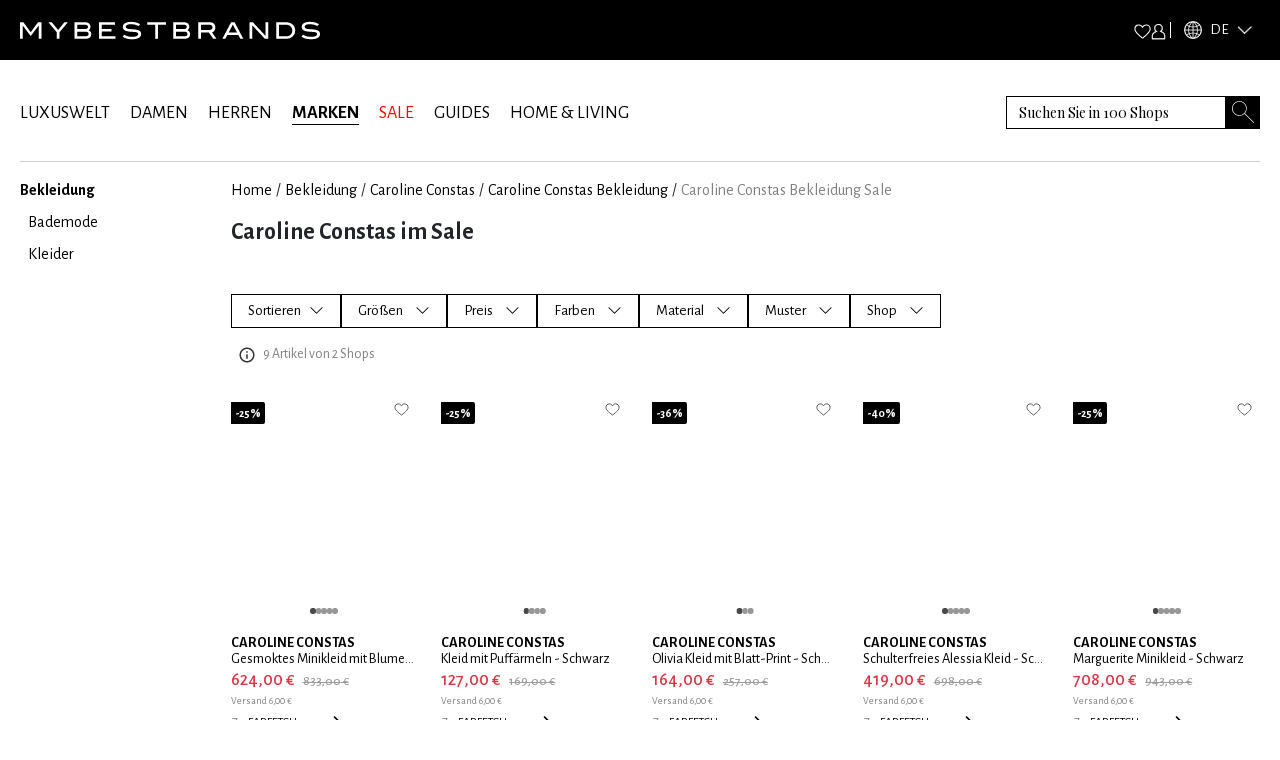

--- FILE ---
content_type: text/html; charset=utf-8
request_url: https://www.mybestbrands.de/marken/caroline-constas/sale/
body_size: 61808
content:
<!DOCTYPE html><html lang="de"><head><meta charSet="utf-8"/><meta name="viewport" content="width=device-width, initial-scale=1"/><link rel="preload" href="/_next/static/media/5c1dcbfbff27328a-s.p.woff2" as="font" crossorigin="" type="font/woff2"/><link rel="preload" href="/_next/static/media/929eab9140ca0f66-s.p.woff2" as="font" crossorigin="" type="font/woff2"/><link rel="preload" href="/_next/static/media/d233855ce6879c70-s.p.woff2" as="font" crossorigin="" type="font/woff2"/><link rel="preload" as="image" href="/intstatic/images/mbb-logo-white.svg" fetchPriority="high"/><link rel="stylesheet" href="/_next/static/css/15560715757b0293.css" data-precedence="next"/><link rel="stylesheet" href="/_next/static/css/5e05c6663e30cb61.css" data-precedence="next"/><link rel="stylesheet" href="/_next/static/css/1f31660edca7aae0.css" data-precedence="next"/><link rel="stylesheet" href="/_next/static/css/64612cfb155c6593.css" data-precedence="next"/><link rel="stylesheet" href="/_next/static/css/a8d20dfd09a4f76c.css" data-precedence="next"/><link rel="preload" as="script" fetchPriority="low" href="/_next/static/chunks/webpack-f1d4a002d0aa8756.js"/><script src="/_next/static/chunks/fd9d1056-fa49317321d0692e.js" async=""></script><script src="/_next/static/chunks/7023-5d1a9b3c9750da5a.js" async=""></script><script src="/_next/static/chunks/main-app-d549b4935fb3ed61.js" async=""></script><script src="/_next/static/chunks/8793-b706339f7f170ec2.js" async=""></script><script src="/_next/static/chunks/app/%5Blocale%5D/layout-f7dee59518eafc2a.js" async=""></script><script src="/_next/static/chunks/4974-c408ac18f36d0e80.js" async=""></script><script src="/_next/static/chunks/5499-1d1f4121cdb34915.js" async=""></script><script src="/_next/static/chunks/app/%5Blocale%5D/error-9485dc48932f4d5b.js" async=""></script><script src="/_next/static/chunks/app/global-error-454f7b05b916b443.js" async=""></script><script src="/_next/static/chunks/8024-c1cbe8d5b4d3d9f4.js" async=""></script><script src="/_next/static/chunks/9400-7b5ca6b882d9d5e7.js" async=""></script><script src="/_next/static/chunks/4596-31c858103df92b29.js" async=""></script><script src="/_next/static/chunks/150-d1d1aaecb07b9eab.js" async=""></script><script src="/_next/static/chunks/4751-58f94c852a88f527.js" async=""></script><script src="/_next/static/chunks/4704-b259d258f17fae7d.js" async=""></script><script src="/_next/static/chunks/2048-8b306930458a711d.js" async=""></script><script src="/_next/static/chunks/app/%5Blocale%5D/list/%5Bslug%5D/page-1e08506c4066cb39.js" async=""></script><script src="/_next/static/chunks/app/%5Blocale%5D/not-found-09bde9cdcf0c3a13.js" async=""></script><link rel="preload" href="https://web.cmp.usercentrics.eu/ui/loader.js" as="script"/><link rel="preload" href="/lastsource.min.js" as="script"/><link rel="preload" href="https://analytics-live.mybestbrands.de/gtag/js?id=G-F4TXF3KFZQ" as="script"/><link rel="preload" href="https://www.googletagmanager.com/gtm.js?id=GTM-NDS78GB8" as="script"/><title>Caroline Constas Sale  | Sale bis zu -50% bei MyBestBrands</title><meta name="description" content="Caroline Constas Sale ✔  Sale✔ bis zu -50%✔ ✔  Entdecken Sie Deals für eine große Auswahl an Caroline Constas Produkten bei MyBestbrands | Jetzt shoppen"/><meta name="robots" content="index, follow"/><link rel="canonical" href="https://www.mybestbrands.de/marken/caroline-constas/sale/"/><meta property="og:title" content="Caroline Constas Sale  | Sale bis zu -50% bei MyBestBrands"/><meta property="og:description" content="Caroline Constas Sale ✔  Sale✔ bis zu -50%✔ ✔  Entdecken Sie Deals für eine große Auswahl an Caroline Constas Produkten bei MyBestbrands | Jetzt shoppen"/><meta property="og:url" content="https://www.mybestbrands.de/"/><meta property="og:site_name" content="Mybestbrands"/><meta property="og:locale" content="de"/><meta property="og:image" content="https://www.mybestbrands.de/images/mbb_logo.png"/><meta property="og:image:width" content="800"/><meta property="og:image:height" content="600"/><meta property="og:image:alt" content="Mybestbrands Logo"/><meta property="og:type" content="website"/><meta name="twitter:card" content="summary_large_image"/><meta name="twitter:title" content="Caroline Constas Sale  | Sale bis zu -50% bei MyBestBrands"/><meta name="twitter:description" content="Caroline Constas Sale ✔  Sale✔ bis zu -50%✔ ✔  Entdecken Sie Deals für eine große Auswahl an Caroline Constas Produkten bei MyBestbrands | Jetzt shoppen"/><meta name="twitter:image" content="https://www.mybestbrands.de/images/mbb_logo.png"/><meta name="twitter:image:width" content="800"/><meta name="twitter:image:height" content="600"/><meta name="twitter:image:alt" content="Mybestbrands Logo"/><link rel="icon" href="https://www.mybestbrands.de/favicon.ico"/><meta name="next-size-adjust"/><script src="/_next/static/chunks/polyfills-78c92fac7aa8fdd8.js" noModule=""></script></head><body class="__variable_741daf __variable_86bf0d __variable_f621a0"><div class="container-fluid p-0 bg-black"><div class="container"><div class="d-flex w-100 bg-black justify-content-between" style="height:60px"><div class="d-flex align-items-center"><a href="/"><img alt="mybestbrands logo" fetchPriority="high" width="300" height="55" decoding="async" data-nimg="1" style="color:transparent" src="/intstatic/images/mbb-logo-white.svg"/></a></div><div class="d-flex h-100 align-items-center"><div class="d-flex w-100 align-items-center"><div class="d-flex align-items-center gap-3"><div class="cursor-pointer"><img alt="Heart Icon" loading="lazy" width="17.5" height="15" decoding="async" data-nimg="1" style="color:transparent" src="/intstatic/icons/white-heart.svg"/></div><div class="cursor-pointer"><img alt="Profile Icon" loading="lazy" width="15" height="17" decoding="async" data-nimg="1" style="color:transparent" src="/intstatic/icons/sign-in.svg"/></div><span class="bg-white mx-1" style="width:1px;height:1rem"></span></div></div><div><div style="filter:brightness(1);width:85px" class="d-flex align-items-center cursor-pointer py-1 header_closed__TAXtG"><img alt="globe" loading="lazy" width="18" height="18" decoding="async" data-nimg="1" class="mx-2" style="color:transparent" srcSet="/_next/image/?url=%2Fintstatic%2Ficons%2Fglobe-icon.png&amp;w=32&amp;q=75 1x, /_next/image/?url=%2Fintstatic%2Ficons%2Fglobe-icon.png&amp;w=48&amp;q=75 2x" src="/_next/image/?url=%2Fintstatic%2Ficons%2Fglobe-icon.png&amp;w=48&amp;q=75"/><span class="text-white __className_741daf" style="font-size:0.937rem">DE</span><img alt="heart" loading="lazy" width="16" height="8" decoding="async" data-nimg="1" class="mx-2 header_arrowdown__ShV0Y" style="color:transparent" srcSet="/_next/image/?url=%2Fintstatic%2Ficons%2Farrow_up.png&amp;w=16&amp;q=75 1x, /_next/image/?url=%2Fintstatic%2Ficons%2Farrow_up.png&amp;w=32&amp;q=75 2x" src="/_next/image/?url=%2Fintstatic%2Ficons%2Farrow_up.png&amp;w=32&amp;q=75"/></div><div style="filter:invert(0)"><div style="width:85px;background-color:black;border:1px solid white;padding:0.7rem" class="position-absolute py-1  d-none"><a href="https://www.mybestbrands.com/it/" class="d-flex align-items-center cursor-pointer text-decoration-none"><img alt="heart" loading="lazy" width="15" height="10" decoding="async" data-nimg="1" style="color:transparent;filter:invert(0)" srcSet="/_next/image/?url=%2Fintstatic%2Ficons%2Flanguages%2Fit.png&amp;w=16&amp;q=75 1x, /_next/image/?url=%2Fintstatic%2Ficons%2Flanguages%2Fit.png&amp;w=32&amp;q=75 2x" src="/_next/image/?url=%2Fintstatic%2Ficons%2Flanguages%2Fit.png&amp;w=32&amp;q=75"/><span class="text-white __className_741daf ps-2" style="font-size:0.937rem">IT</span></a></div></div></div></div></div></div></div><div class="container"><div class="d-flex justify-content-between align-items-center mb-2" style="padding-top:2.25rem"><div><a class="link main-links" href="/luxuswelt/">LUXUSWELT</a><a class="link main-links" href="/damen/">DAMEN</a><a class="link main-links" href="/herren/">HERREN</a><a class="link main-links fw-bold selected" href="/marken/">MARKEN</a><a class="link main-links link-red" href="/sales/">SALE</a><a class="link main-links" href="/guides/">GUIDES</a><a class="link main-links" href="/home-living/">HOME &amp; LIVING</a></div><div class="position-relative"><form autofocus="" autoComplete="off" class="searchbar_search__t0UcX"><input type="search" id="searchTerm" enterKeyHint="search" placeholder="Suchen Sie in 100 Shops" name="searchTerm" value=""/><button class="searchbar_clearButton__Pq9R_ d-none" type="button" aria-label="Clear button"></button><button class="searchbar_searchButton__Wjda5" type="submit" aria-label="Search submit button"></button></form></div></div><div class="d-flex pb-3"></div></div><div class="container"><div class="my-2 d-none d-md-flex w-100" style="background-color:#ccc;height:1px"></div><div class="row mt-3 mb-3"><div class="col-2"><ul data-testid="sidebar-links" class="p-0" style="list-style-type:none"><li class="link-sidebar"><a class="mb-2 text-decoration-none fw-bold" href="/marken/caroline-constas/bekleidung/"><span class="link">Bekleidung</span></a><ul class="pb-0 p-2 d-block"><li class="link-sidebar"><a class="mb-2 text-decoration-none" href="/marken/caroline-constas/bademode/"><span class="link">Bademode</span></a><ul class="p-2 pb-0 d-none"><li class="link-sidebar"><a class="mb-2 text-decoration-none" href="/marken/caroline-constas/badeanzuege/"><span class="link">Badeanzüge</span></a></li></ul></li><li class="link-sidebar"><a class="mb-2 text-decoration-none" href="/marken/caroline-constas/kleider/"><span class="link">Kleider</span></a><ul class="p-2 pb-0 d-none"><li class="link-sidebar"><a class="mb-2 text-decoration-none" href="/marken/caroline-constas/maxikleider/"><span class="link">Maxikleider</span></a></li><li class="link-sidebar"><a class="mb-2 text-decoration-none" href="/marken/caroline-constas/minikleider/"><span class="link">Minikleider</span></a></li></ul></li></ul></li></ul></div><div class="col-10"><ul data-testid="breadcrumbs" class="p-0 d-flex text-overflow-scroll no-scrollbar breadcrumbs" style="list-style-type:none"><li><a class="text-decoration-none text-black text-capitalize" href="/">Home</a><span class="px-1">/</span></li><li><a class="text-decoration-none text-black text-capitalize" href="/bekleidung/">Bekleidung</a><span class="px-1">/</span></li><li><a class="text-decoration-none text-black text-capitalize" href="/marken/caroline-constas/">Caroline Constas</a><span class="px-1">/</span></li><li><a class="text-decoration-none text-black text-capitalize" href="/marken/caroline-constas/bekleidung/">Caroline Constas Bekleidung</a><span class="px-1">/</span></li><li class="text-capitalize text-black-50">Caroline Constas Bekleidung Sale</li></ul><div></div><div class="d-flex"><h1 class="mb-3 main-headline">Caroline Constas im Sale</h1></div><div class="position-relative" style="margin-top:1rem"><div class="styles_horizontalScroll__NYwr8"></div></div><div id="filter-container"><div data-testid="filter-container" class="d-flex mt-3 pb-3 gap-3 flex-wrap"><div class="position-fixed" style="top:0;left:0;width:100vw;height:100vh;background:rgba(0,0,0,0.0);z-index:1;display:none"></div><div class="position-relative" style="z-index:3"><div class="btn btn-white-hover-black lowercase d-flex justify-content-center align-items-center filters_filter__bsiIW"><span>Sortieren</span><svg xmlns="http://www.w3.org/2000/svg" viewBox="0 0 16 16" width="1em" height="1em" fill="currentColor" data-testid="chevron-icon" class="ms-2 chevron-down"><path fill-rule="evenodd" d="M1.646 4.646a.5.5 0 0 1 .708 0L8 10.293l5.646-5.647a.5.5 0 0 1 .708.708l-6 6a.5.5 0 0 1-.708 0l-6-6a.5.5 0 0 1 0-.708z"></path></svg></div></div><div class="position-relative" style="z-index:3"><div class="btn btn-white-hover-black lowercase d-flex justify-content-center align-items-center filters_filter__bsiIW"><span class="me-1">Größen</span><svg xmlns="http://www.w3.org/2000/svg" viewBox="0 0 16 16" width="1em" height="1em" fill="currentColor" class="ms-2"><path fill-rule="evenodd" d="M1.646 4.646a.5.5 0 0 1 .708 0L8 10.293l5.646-5.647a.5.5 0 0 1 .708.708l-6 6a.5.5 0 0 1-.708 0l-6-6a.5.5 0 0 1 0-.708z"></path></svg></div></div><div class="position-relative" style="z-index:3"><div class="btn btn-white-hover-black lowercase d-flex justify-content-center align-items-center filters_filter__bsiIW"><span class="me-1">Preis</span><svg xmlns="http://www.w3.org/2000/svg" viewBox="0 0 16 16" width="1em" height="1em" fill="currentColor" class="ms-2"><path fill-rule="evenodd" d="M1.646 4.646a.5.5 0 0 1 .708 0L8 10.293l5.646-5.647a.5.5 0 0 1 .708.708l-6 6a.5.5 0 0 1-.708 0l-6-6a.5.5 0 0 1 0-.708z"></path></svg></div></div><div class="filters_filterDefaultZIndex__Jibp7 position-relative" style="z-index:2"><div class="btn btn-white-hover-black lowercase d-flex justify-content-center align-items-center filters_filter__bsiIW"><span class="me-1">Farben</span><svg xmlns="http://www.w3.org/2000/svg" viewBox="0 0 16 16" width="1em" height="1em" fill="currentColor" class="ms-2"><path fill-rule="evenodd" d="M1.646 4.646a.5.5 0 0 1 .708 0L8 10.293l5.646-5.647a.5.5 0 0 1 .708.708l-6 6a.5.5 0 0 1-.708 0l-6-6a.5.5 0 0 1 0-.708z"></path></svg></div></div><div class="filters_filterDefaultZIndex__Jibp7 position-relative" style="z-index:2"><div class="btn btn-white-hover-black lowercase d-flex justify-content-center align-items-center filters_filter__bsiIW"><span class="me-1">Material</span><svg xmlns="http://www.w3.org/2000/svg" viewBox="0 0 16 16" width="1em" height="1em" fill="currentColor" class="ms-2"><path fill-rule="evenodd" d="M1.646 4.646a.5.5 0 0 1 .708 0L8 10.293l5.646-5.647a.5.5 0 0 1 .708.708l-6 6a.5.5 0 0 1-.708 0l-6-6a.5.5 0 0 1 0-.708z"></path></svg></div></div><div class="filters_filterDefaultZIndex__Jibp7 position-relative" style="z-index:2"><div class="btn btn-white-hover-black lowercase d-flex justify-content-center align-items-center filters_filter__bsiIW"><span class="me-1">Muster</span><svg xmlns="http://www.w3.org/2000/svg" viewBox="0 0 16 16" width="1em" height="1em" fill="currentColor" class="ms-2"><path fill-rule="evenodd" d="M1.646 4.646a.5.5 0 0 1 .708 0L8 10.293l5.646-5.647a.5.5 0 0 1 .708.708l-6 6a.5.5 0 0 1-.708 0l-6-6a.5.5 0 0 1 0-.708z"></path></svg></div></div><div class="filters_filterDefaultZIndex__Jibp7 position-relative" style="z-index:2"><div class="btn btn-white-hover-black lowercase d-flex justify-content-center align-items-center filters_filter__bsiIW"><span class="me-1">Shop</span><svg xmlns="http://www.w3.org/2000/svg" viewBox="0 0 16 16" width="1em" height="1em" fill="currentColor" class="ms-2"><path fill-rule="evenodd" d="M1.646 4.646a.5.5 0 0 1 .708 0L8 10.293l5.646-5.647a.5.5 0 0 1 .708.708l-6 6a.5.5 0 0 1-.708 0l-6-6a.5.5 0 0 1 0-.708z"></path></svg></div></div></div></div><!--$?--><template id="B:0"></template><div class="row row-cols-2 row-cols-md-3 row-cols-lg-5"><div class="before:absolute before:inset-0 before:-translate-x-full before:animate-[shimmer_2s_infinite] before:bg-gradient-to-r before:from-transparent before:via-white/60 before:to-transparent relative overflow-hidden rounded-md bg-gray-100 p-2 col"><div class=" before:absolute before:inset-0 before:-translate-x-full before:animate-[shimmer_2s_infinite] before:bg-gradient-to-r before:from-transparent before:via-white/60 before:to-transparent"><div style="width:215px;height:287px" class="d-flex justify-content-center my-3 shimmer-image"></div><div class="mb-1 shimmer-text"></div><div class="mb-1 shimmer-text"></div><div class="mb-1 shimmer-text"></div><div class="d-flex before:absolute before:inset-0 before:-translate-x-full before:animate-[shimmer_2s_infinite] before:bg-gradient-to-r before:from-transparent before:via-white/60 before:to-transparent"><div class="me-2 shimmer-icon before:absolute before:inset-0 before:-translate-x-full before:animate-[shimmer_2s_infinite] before:bg-gradient-to-r before:from-transparent before:via-white/60 before:to-transparent"></div><div class="w-50 shimmer-text before:absolute before:inset-0 before:-translate-x-full before:animate-[shimmer_2s_infinite] before:bg-gradient-to-r before:from-transparent before:via-white/60 before:to-transparent"></div></div></div></div><div class="before:absolute before:inset-0 before:-translate-x-full before:animate-[shimmer_2s_infinite] before:bg-gradient-to-r before:from-transparent before:via-white/60 before:to-transparent relative overflow-hidden rounded-md bg-gray-100 p-2 col"><div class=" before:absolute before:inset-0 before:-translate-x-full before:animate-[shimmer_2s_infinite] before:bg-gradient-to-r before:from-transparent before:via-white/60 before:to-transparent"><div style="width:215px;height:287px" class="d-flex justify-content-center my-3 shimmer-image"></div><div class="mb-1 shimmer-text"></div><div class="mb-1 shimmer-text"></div><div class="mb-1 shimmer-text"></div><div class="d-flex before:absolute before:inset-0 before:-translate-x-full before:animate-[shimmer_2s_infinite] before:bg-gradient-to-r before:from-transparent before:via-white/60 before:to-transparent"><div class="me-2 shimmer-icon before:absolute before:inset-0 before:-translate-x-full before:animate-[shimmer_2s_infinite] before:bg-gradient-to-r before:from-transparent before:via-white/60 before:to-transparent"></div><div class="w-50 shimmer-text before:absolute before:inset-0 before:-translate-x-full before:animate-[shimmer_2s_infinite] before:bg-gradient-to-r before:from-transparent before:via-white/60 before:to-transparent"></div></div></div></div><div class="before:absolute before:inset-0 before:-translate-x-full before:animate-[shimmer_2s_infinite] before:bg-gradient-to-r before:from-transparent before:via-white/60 before:to-transparent relative overflow-hidden rounded-md bg-gray-100 p-2 col"><div class=" before:absolute before:inset-0 before:-translate-x-full before:animate-[shimmer_2s_infinite] before:bg-gradient-to-r before:from-transparent before:via-white/60 before:to-transparent"><div style="width:215px;height:287px" class="d-flex justify-content-center my-3 shimmer-image"></div><div class="mb-1 shimmer-text"></div><div class="mb-1 shimmer-text"></div><div class="mb-1 shimmer-text"></div><div class="d-flex before:absolute before:inset-0 before:-translate-x-full before:animate-[shimmer_2s_infinite] before:bg-gradient-to-r before:from-transparent before:via-white/60 before:to-transparent"><div class="me-2 shimmer-icon before:absolute before:inset-0 before:-translate-x-full before:animate-[shimmer_2s_infinite] before:bg-gradient-to-r before:from-transparent before:via-white/60 before:to-transparent"></div><div class="w-50 shimmer-text before:absolute before:inset-0 before:-translate-x-full before:animate-[shimmer_2s_infinite] before:bg-gradient-to-r before:from-transparent before:via-white/60 before:to-transparent"></div></div></div></div><div class="before:absolute before:inset-0 before:-translate-x-full before:animate-[shimmer_2s_infinite] before:bg-gradient-to-r before:from-transparent before:via-white/60 before:to-transparent relative overflow-hidden rounded-md bg-gray-100 p-2 col"><div class=" before:absolute before:inset-0 before:-translate-x-full before:animate-[shimmer_2s_infinite] before:bg-gradient-to-r before:from-transparent before:via-white/60 before:to-transparent"><div style="width:215px;height:287px" class="d-flex justify-content-center my-3 shimmer-image"></div><div class="mb-1 shimmer-text"></div><div class="mb-1 shimmer-text"></div><div class="mb-1 shimmer-text"></div><div class="d-flex before:absolute before:inset-0 before:-translate-x-full before:animate-[shimmer_2s_infinite] before:bg-gradient-to-r before:from-transparent before:via-white/60 before:to-transparent"><div class="me-2 shimmer-icon before:absolute before:inset-0 before:-translate-x-full before:animate-[shimmer_2s_infinite] before:bg-gradient-to-r before:from-transparent before:via-white/60 before:to-transparent"></div><div class="w-50 shimmer-text before:absolute before:inset-0 before:-translate-x-full before:animate-[shimmer_2s_infinite] before:bg-gradient-to-r before:from-transparent before:via-white/60 before:to-transparent"></div></div></div></div><div class="before:absolute before:inset-0 before:-translate-x-full before:animate-[shimmer_2s_infinite] before:bg-gradient-to-r before:from-transparent before:via-white/60 before:to-transparent relative overflow-hidden rounded-md bg-gray-100 p-2 col"><div class=" before:absolute before:inset-0 before:-translate-x-full before:animate-[shimmer_2s_infinite] before:bg-gradient-to-r before:from-transparent before:via-white/60 before:to-transparent"><div style="width:215px;height:287px" class="d-flex justify-content-center my-3 shimmer-image"></div><div class="mb-1 shimmer-text"></div><div class="mb-1 shimmer-text"></div><div class="mb-1 shimmer-text"></div><div class="d-flex before:absolute before:inset-0 before:-translate-x-full before:animate-[shimmer_2s_infinite] before:bg-gradient-to-r before:from-transparent before:via-white/60 before:to-transparent"><div class="me-2 shimmer-icon before:absolute before:inset-0 before:-translate-x-full before:animate-[shimmer_2s_infinite] before:bg-gradient-to-r before:from-transparent before:via-white/60 before:to-transparent"></div><div class="w-50 shimmer-text before:absolute before:inset-0 before:-translate-x-full before:animate-[shimmer_2s_infinite] before:bg-gradient-to-r before:from-transparent before:via-white/60 before:to-transparent"></div></div></div></div><div class="before:absolute before:inset-0 before:-translate-x-full before:animate-[shimmer_2s_infinite] before:bg-gradient-to-r before:from-transparent before:via-white/60 before:to-transparent relative overflow-hidden rounded-md bg-gray-100 p-2 col"><div class=" before:absolute before:inset-0 before:-translate-x-full before:animate-[shimmer_2s_infinite] before:bg-gradient-to-r before:from-transparent before:via-white/60 before:to-transparent"><div style="width:215px;height:287px" class="d-flex justify-content-center my-3 shimmer-image"></div><div class="mb-1 shimmer-text"></div><div class="mb-1 shimmer-text"></div><div class="mb-1 shimmer-text"></div><div class="d-flex before:absolute before:inset-0 before:-translate-x-full before:animate-[shimmer_2s_infinite] before:bg-gradient-to-r before:from-transparent before:via-white/60 before:to-transparent"><div class="me-2 shimmer-icon before:absolute before:inset-0 before:-translate-x-full before:animate-[shimmer_2s_infinite] before:bg-gradient-to-r before:from-transparent before:via-white/60 before:to-transparent"></div><div class="w-50 shimmer-text before:absolute before:inset-0 before:-translate-x-full before:animate-[shimmer_2s_infinite] before:bg-gradient-to-r before:from-transparent before:via-white/60 before:to-transparent"></div></div></div></div><div class="before:absolute before:inset-0 before:-translate-x-full before:animate-[shimmer_2s_infinite] before:bg-gradient-to-r before:from-transparent before:via-white/60 before:to-transparent relative overflow-hidden rounded-md bg-gray-100 p-2 col"><div class=" before:absolute before:inset-0 before:-translate-x-full before:animate-[shimmer_2s_infinite] before:bg-gradient-to-r before:from-transparent before:via-white/60 before:to-transparent"><div style="width:215px;height:287px" class="d-flex justify-content-center my-3 shimmer-image"></div><div class="mb-1 shimmer-text"></div><div class="mb-1 shimmer-text"></div><div class="mb-1 shimmer-text"></div><div class="d-flex before:absolute before:inset-0 before:-translate-x-full before:animate-[shimmer_2s_infinite] before:bg-gradient-to-r before:from-transparent before:via-white/60 before:to-transparent"><div class="me-2 shimmer-icon before:absolute before:inset-0 before:-translate-x-full before:animate-[shimmer_2s_infinite] before:bg-gradient-to-r before:from-transparent before:via-white/60 before:to-transparent"></div><div class="w-50 shimmer-text before:absolute before:inset-0 before:-translate-x-full before:animate-[shimmer_2s_infinite] before:bg-gradient-to-r before:from-transparent before:via-white/60 before:to-transparent"></div></div></div></div><div class="before:absolute before:inset-0 before:-translate-x-full before:animate-[shimmer_2s_infinite] before:bg-gradient-to-r before:from-transparent before:via-white/60 before:to-transparent relative overflow-hidden rounded-md bg-gray-100 p-2 col"><div class=" before:absolute before:inset-0 before:-translate-x-full before:animate-[shimmer_2s_infinite] before:bg-gradient-to-r before:from-transparent before:via-white/60 before:to-transparent"><div style="width:215px;height:287px" class="d-flex justify-content-center my-3 shimmer-image"></div><div class="mb-1 shimmer-text"></div><div class="mb-1 shimmer-text"></div><div class="mb-1 shimmer-text"></div><div class="d-flex before:absolute before:inset-0 before:-translate-x-full before:animate-[shimmer_2s_infinite] before:bg-gradient-to-r before:from-transparent before:via-white/60 before:to-transparent"><div class="me-2 shimmer-icon before:absolute before:inset-0 before:-translate-x-full before:animate-[shimmer_2s_infinite] before:bg-gradient-to-r before:from-transparent before:via-white/60 before:to-transparent"></div><div class="w-50 shimmer-text before:absolute before:inset-0 before:-translate-x-full before:animate-[shimmer_2s_infinite] before:bg-gradient-to-r before:from-transparent before:via-white/60 before:to-transparent"></div></div></div></div><div class="before:absolute before:inset-0 before:-translate-x-full before:animate-[shimmer_2s_infinite] before:bg-gradient-to-r before:from-transparent before:via-white/60 before:to-transparent relative overflow-hidden rounded-md bg-gray-100 p-2 col"><div class=" before:absolute before:inset-0 before:-translate-x-full before:animate-[shimmer_2s_infinite] before:bg-gradient-to-r before:from-transparent before:via-white/60 before:to-transparent"><div style="width:215px;height:287px" class="d-flex justify-content-center my-3 shimmer-image"></div><div class="mb-1 shimmer-text"></div><div class="mb-1 shimmer-text"></div><div class="mb-1 shimmer-text"></div><div class="d-flex before:absolute before:inset-0 before:-translate-x-full before:animate-[shimmer_2s_infinite] before:bg-gradient-to-r before:from-transparent before:via-white/60 before:to-transparent"><div class="me-2 shimmer-icon before:absolute before:inset-0 before:-translate-x-full before:animate-[shimmer_2s_infinite] before:bg-gradient-to-r before:from-transparent before:via-white/60 before:to-transparent"></div><div class="w-50 shimmer-text before:absolute before:inset-0 before:-translate-x-full before:animate-[shimmer_2s_infinite] before:bg-gradient-to-r before:from-transparent before:via-white/60 before:to-transparent"></div></div></div></div><div class="before:absolute before:inset-0 before:-translate-x-full before:animate-[shimmer_2s_infinite] before:bg-gradient-to-r before:from-transparent before:via-white/60 before:to-transparent relative overflow-hidden rounded-md bg-gray-100 p-2 col"><div class=" before:absolute before:inset-0 before:-translate-x-full before:animate-[shimmer_2s_infinite] before:bg-gradient-to-r before:from-transparent before:via-white/60 before:to-transparent"><div style="width:215px;height:287px" class="d-flex justify-content-center my-3 shimmer-image"></div><div class="mb-1 shimmer-text"></div><div class="mb-1 shimmer-text"></div><div class="mb-1 shimmer-text"></div><div class="d-flex before:absolute before:inset-0 before:-translate-x-full before:animate-[shimmer_2s_infinite] before:bg-gradient-to-r before:from-transparent before:via-white/60 before:to-transparent"><div class="me-2 shimmer-icon before:absolute before:inset-0 before:-translate-x-full before:animate-[shimmer_2s_infinite] before:bg-gradient-to-r before:from-transparent before:via-white/60 before:to-transparent"></div><div class="w-50 shimmer-text before:absolute before:inset-0 before:-translate-x-full before:animate-[shimmer_2s_infinite] before:bg-gradient-to-r before:from-transparent before:via-white/60 before:to-transparent"></div></div></div></div><div class="before:absolute before:inset-0 before:-translate-x-full before:animate-[shimmer_2s_infinite] before:bg-gradient-to-r before:from-transparent before:via-white/60 before:to-transparent relative overflow-hidden rounded-md bg-gray-100 p-2 col"><div class=" before:absolute before:inset-0 before:-translate-x-full before:animate-[shimmer_2s_infinite] before:bg-gradient-to-r before:from-transparent before:via-white/60 before:to-transparent"><div style="width:215px;height:287px" class="d-flex justify-content-center my-3 shimmer-image"></div><div class="mb-1 shimmer-text"></div><div class="mb-1 shimmer-text"></div><div class="mb-1 shimmer-text"></div><div class="d-flex before:absolute before:inset-0 before:-translate-x-full before:animate-[shimmer_2s_infinite] before:bg-gradient-to-r before:from-transparent before:via-white/60 before:to-transparent"><div class="me-2 shimmer-icon before:absolute before:inset-0 before:-translate-x-full before:animate-[shimmer_2s_infinite] before:bg-gradient-to-r before:from-transparent before:via-white/60 before:to-transparent"></div><div class="w-50 shimmer-text before:absolute before:inset-0 before:-translate-x-full before:animate-[shimmer_2s_infinite] before:bg-gradient-to-r before:from-transparent before:via-white/60 before:to-transparent"></div></div></div></div><div class="before:absolute before:inset-0 before:-translate-x-full before:animate-[shimmer_2s_infinite] before:bg-gradient-to-r before:from-transparent before:via-white/60 before:to-transparent relative overflow-hidden rounded-md bg-gray-100 p-2 col"><div class=" before:absolute before:inset-0 before:-translate-x-full before:animate-[shimmer_2s_infinite] before:bg-gradient-to-r before:from-transparent before:via-white/60 before:to-transparent"><div style="width:215px;height:287px" class="d-flex justify-content-center my-3 shimmer-image"></div><div class="mb-1 shimmer-text"></div><div class="mb-1 shimmer-text"></div><div class="mb-1 shimmer-text"></div><div class="d-flex before:absolute before:inset-0 before:-translate-x-full before:animate-[shimmer_2s_infinite] before:bg-gradient-to-r before:from-transparent before:via-white/60 before:to-transparent"><div class="me-2 shimmer-icon before:absolute before:inset-0 before:-translate-x-full before:animate-[shimmer_2s_infinite] before:bg-gradient-to-r before:from-transparent before:via-white/60 before:to-transparent"></div><div class="w-50 shimmer-text before:absolute before:inset-0 before:-translate-x-full before:animate-[shimmer_2s_infinite] before:bg-gradient-to-r before:from-transparent before:via-white/60 before:to-transparent"></div></div></div></div><div class="before:absolute before:inset-0 before:-translate-x-full before:animate-[shimmer_2s_infinite] before:bg-gradient-to-r before:from-transparent before:via-white/60 before:to-transparent relative overflow-hidden rounded-md bg-gray-100 p-2 col"><div class=" before:absolute before:inset-0 before:-translate-x-full before:animate-[shimmer_2s_infinite] before:bg-gradient-to-r before:from-transparent before:via-white/60 before:to-transparent"><div style="width:215px;height:287px" class="d-flex justify-content-center my-3 shimmer-image"></div><div class="mb-1 shimmer-text"></div><div class="mb-1 shimmer-text"></div><div class="mb-1 shimmer-text"></div><div class="d-flex before:absolute before:inset-0 before:-translate-x-full before:animate-[shimmer_2s_infinite] before:bg-gradient-to-r before:from-transparent before:via-white/60 before:to-transparent"><div class="me-2 shimmer-icon before:absolute before:inset-0 before:-translate-x-full before:animate-[shimmer_2s_infinite] before:bg-gradient-to-r before:from-transparent before:via-white/60 before:to-transparent"></div><div class="w-50 shimmer-text before:absolute before:inset-0 before:-translate-x-full before:animate-[shimmer_2s_infinite] before:bg-gradient-to-r before:from-transparent before:via-white/60 before:to-transparent"></div></div></div></div><div class="before:absolute before:inset-0 before:-translate-x-full before:animate-[shimmer_2s_infinite] before:bg-gradient-to-r before:from-transparent before:via-white/60 before:to-transparent relative overflow-hidden rounded-md bg-gray-100 p-2 col"><div class=" before:absolute before:inset-0 before:-translate-x-full before:animate-[shimmer_2s_infinite] before:bg-gradient-to-r before:from-transparent before:via-white/60 before:to-transparent"><div style="width:215px;height:287px" class="d-flex justify-content-center my-3 shimmer-image"></div><div class="mb-1 shimmer-text"></div><div class="mb-1 shimmer-text"></div><div class="mb-1 shimmer-text"></div><div class="d-flex before:absolute before:inset-0 before:-translate-x-full before:animate-[shimmer_2s_infinite] before:bg-gradient-to-r before:from-transparent before:via-white/60 before:to-transparent"><div class="me-2 shimmer-icon before:absolute before:inset-0 before:-translate-x-full before:animate-[shimmer_2s_infinite] before:bg-gradient-to-r before:from-transparent before:via-white/60 before:to-transparent"></div><div class="w-50 shimmer-text before:absolute before:inset-0 before:-translate-x-full before:animate-[shimmer_2s_infinite] before:bg-gradient-to-r before:from-transparent before:via-white/60 before:to-transparent"></div></div></div></div><div class="before:absolute before:inset-0 before:-translate-x-full before:animate-[shimmer_2s_infinite] before:bg-gradient-to-r before:from-transparent before:via-white/60 before:to-transparent relative overflow-hidden rounded-md bg-gray-100 p-2 col"><div class=" before:absolute before:inset-0 before:-translate-x-full before:animate-[shimmer_2s_infinite] before:bg-gradient-to-r before:from-transparent before:via-white/60 before:to-transparent"><div style="width:215px;height:287px" class="d-flex justify-content-center my-3 shimmer-image"></div><div class="mb-1 shimmer-text"></div><div class="mb-1 shimmer-text"></div><div class="mb-1 shimmer-text"></div><div class="d-flex before:absolute before:inset-0 before:-translate-x-full before:animate-[shimmer_2s_infinite] before:bg-gradient-to-r before:from-transparent before:via-white/60 before:to-transparent"><div class="me-2 shimmer-icon before:absolute before:inset-0 before:-translate-x-full before:animate-[shimmer_2s_infinite] before:bg-gradient-to-r before:from-transparent before:via-white/60 before:to-transparent"></div><div class="w-50 shimmer-text before:absolute before:inset-0 before:-translate-x-full before:animate-[shimmer_2s_infinite] before:bg-gradient-to-r before:from-transparent before:via-white/60 before:to-transparent"></div></div></div></div><div class="before:absolute before:inset-0 before:-translate-x-full before:animate-[shimmer_2s_infinite] before:bg-gradient-to-r before:from-transparent before:via-white/60 before:to-transparent relative overflow-hidden rounded-md bg-gray-100 p-2 col"><div class=" before:absolute before:inset-0 before:-translate-x-full before:animate-[shimmer_2s_infinite] before:bg-gradient-to-r before:from-transparent before:via-white/60 before:to-transparent"><div style="width:215px;height:287px" class="d-flex justify-content-center my-3 shimmer-image"></div><div class="mb-1 shimmer-text"></div><div class="mb-1 shimmer-text"></div><div class="mb-1 shimmer-text"></div><div class="d-flex before:absolute before:inset-0 before:-translate-x-full before:animate-[shimmer_2s_infinite] before:bg-gradient-to-r before:from-transparent before:via-white/60 before:to-transparent"><div class="me-2 shimmer-icon before:absolute before:inset-0 before:-translate-x-full before:animate-[shimmer_2s_infinite] before:bg-gradient-to-r before:from-transparent before:via-white/60 before:to-transparent"></div><div class="w-50 shimmer-text before:absolute before:inset-0 before:-translate-x-full before:animate-[shimmer_2s_infinite] before:bg-gradient-to-r before:from-transparent before:via-white/60 before:to-transparent"></div></div></div></div><div class="before:absolute before:inset-0 before:-translate-x-full before:animate-[shimmer_2s_infinite] before:bg-gradient-to-r before:from-transparent before:via-white/60 before:to-transparent relative overflow-hidden rounded-md bg-gray-100 p-2 col"><div class=" before:absolute before:inset-0 before:-translate-x-full before:animate-[shimmer_2s_infinite] before:bg-gradient-to-r before:from-transparent before:via-white/60 before:to-transparent"><div style="width:215px;height:287px" class="d-flex justify-content-center my-3 shimmer-image"></div><div class="mb-1 shimmer-text"></div><div class="mb-1 shimmer-text"></div><div class="mb-1 shimmer-text"></div><div class="d-flex before:absolute before:inset-0 before:-translate-x-full before:animate-[shimmer_2s_infinite] before:bg-gradient-to-r before:from-transparent before:via-white/60 before:to-transparent"><div class="me-2 shimmer-icon before:absolute before:inset-0 before:-translate-x-full before:animate-[shimmer_2s_infinite] before:bg-gradient-to-r before:from-transparent before:via-white/60 before:to-transparent"></div><div class="w-50 shimmer-text before:absolute before:inset-0 before:-translate-x-full before:animate-[shimmer_2s_infinite] before:bg-gradient-to-r before:from-transparent before:via-white/60 before:to-transparent"></div></div></div></div><div class="before:absolute before:inset-0 before:-translate-x-full before:animate-[shimmer_2s_infinite] before:bg-gradient-to-r before:from-transparent before:via-white/60 before:to-transparent relative overflow-hidden rounded-md bg-gray-100 p-2 col"><div class=" before:absolute before:inset-0 before:-translate-x-full before:animate-[shimmer_2s_infinite] before:bg-gradient-to-r before:from-transparent before:via-white/60 before:to-transparent"><div style="width:215px;height:287px" class="d-flex justify-content-center my-3 shimmer-image"></div><div class="mb-1 shimmer-text"></div><div class="mb-1 shimmer-text"></div><div class="mb-1 shimmer-text"></div><div class="d-flex before:absolute before:inset-0 before:-translate-x-full before:animate-[shimmer_2s_infinite] before:bg-gradient-to-r before:from-transparent before:via-white/60 before:to-transparent"><div class="me-2 shimmer-icon before:absolute before:inset-0 before:-translate-x-full before:animate-[shimmer_2s_infinite] before:bg-gradient-to-r before:from-transparent before:via-white/60 before:to-transparent"></div><div class="w-50 shimmer-text before:absolute before:inset-0 before:-translate-x-full before:animate-[shimmer_2s_infinite] before:bg-gradient-to-r before:from-transparent before:via-white/60 before:to-transparent"></div></div></div></div><div class="before:absolute before:inset-0 before:-translate-x-full before:animate-[shimmer_2s_infinite] before:bg-gradient-to-r before:from-transparent before:via-white/60 before:to-transparent relative overflow-hidden rounded-md bg-gray-100 p-2 col"><div class=" before:absolute before:inset-0 before:-translate-x-full before:animate-[shimmer_2s_infinite] before:bg-gradient-to-r before:from-transparent before:via-white/60 before:to-transparent"><div style="width:215px;height:287px" class="d-flex justify-content-center my-3 shimmer-image"></div><div class="mb-1 shimmer-text"></div><div class="mb-1 shimmer-text"></div><div class="mb-1 shimmer-text"></div><div class="d-flex before:absolute before:inset-0 before:-translate-x-full before:animate-[shimmer_2s_infinite] before:bg-gradient-to-r before:from-transparent before:via-white/60 before:to-transparent"><div class="me-2 shimmer-icon before:absolute before:inset-0 before:-translate-x-full before:animate-[shimmer_2s_infinite] before:bg-gradient-to-r before:from-transparent before:via-white/60 before:to-transparent"></div><div class="w-50 shimmer-text before:absolute before:inset-0 before:-translate-x-full before:animate-[shimmer_2s_infinite] before:bg-gradient-to-r before:from-transparent before:via-white/60 before:to-transparent"></div></div></div></div><div class="before:absolute before:inset-0 before:-translate-x-full before:animate-[shimmer_2s_infinite] before:bg-gradient-to-r before:from-transparent before:via-white/60 before:to-transparent relative overflow-hidden rounded-md bg-gray-100 p-2 col"><div class=" before:absolute before:inset-0 before:-translate-x-full before:animate-[shimmer_2s_infinite] before:bg-gradient-to-r before:from-transparent before:via-white/60 before:to-transparent"><div style="width:215px;height:287px" class="d-flex justify-content-center my-3 shimmer-image"></div><div class="mb-1 shimmer-text"></div><div class="mb-1 shimmer-text"></div><div class="mb-1 shimmer-text"></div><div class="d-flex before:absolute before:inset-0 before:-translate-x-full before:animate-[shimmer_2s_infinite] before:bg-gradient-to-r before:from-transparent before:via-white/60 before:to-transparent"><div class="me-2 shimmer-icon before:absolute before:inset-0 before:-translate-x-full before:animate-[shimmer_2s_infinite] before:bg-gradient-to-r before:from-transparent before:via-white/60 before:to-transparent"></div><div class="w-50 shimmer-text before:absolute before:inset-0 before:-translate-x-full before:animate-[shimmer_2s_infinite] before:bg-gradient-to-r before:from-transparent before:via-white/60 before:to-transparent"></div></div></div></div><div class="before:absolute before:inset-0 before:-translate-x-full before:animate-[shimmer_2s_infinite] before:bg-gradient-to-r before:from-transparent before:via-white/60 before:to-transparent relative overflow-hidden rounded-md bg-gray-100 p-2 col"><div class=" before:absolute before:inset-0 before:-translate-x-full before:animate-[shimmer_2s_infinite] before:bg-gradient-to-r before:from-transparent before:via-white/60 before:to-transparent"><div style="width:215px;height:287px" class="d-flex justify-content-center my-3 shimmer-image"></div><div class="mb-1 shimmer-text"></div><div class="mb-1 shimmer-text"></div><div class="mb-1 shimmer-text"></div><div class="d-flex before:absolute before:inset-0 before:-translate-x-full before:animate-[shimmer_2s_infinite] before:bg-gradient-to-r before:from-transparent before:via-white/60 before:to-transparent"><div class="me-2 shimmer-icon before:absolute before:inset-0 before:-translate-x-full before:animate-[shimmer_2s_infinite] before:bg-gradient-to-r before:from-transparent before:via-white/60 before:to-transparent"></div><div class="w-50 shimmer-text before:absolute before:inset-0 before:-translate-x-full before:animate-[shimmer_2s_infinite] before:bg-gradient-to-r before:from-transparent before:via-white/60 before:to-transparent"></div></div></div></div><div class="before:absolute before:inset-0 before:-translate-x-full before:animate-[shimmer_2s_infinite] before:bg-gradient-to-r before:from-transparent before:via-white/60 before:to-transparent relative overflow-hidden rounded-md bg-gray-100 p-2 col"><div class=" before:absolute before:inset-0 before:-translate-x-full before:animate-[shimmer_2s_infinite] before:bg-gradient-to-r before:from-transparent before:via-white/60 before:to-transparent"><div style="width:215px;height:287px" class="d-flex justify-content-center my-3 shimmer-image"></div><div class="mb-1 shimmer-text"></div><div class="mb-1 shimmer-text"></div><div class="mb-1 shimmer-text"></div><div class="d-flex before:absolute before:inset-0 before:-translate-x-full before:animate-[shimmer_2s_infinite] before:bg-gradient-to-r before:from-transparent before:via-white/60 before:to-transparent"><div class="me-2 shimmer-icon before:absolute before:inset-0 before:-translate-x-full before:animate-[shimmer_2s_infinite] before:bg-gradient-to-r before:from-transparent before:via-white/60 before:to-transparent"></div><div class="w-50 shimmer-text before:absolute before:inset-0 before:-translate-x-full before:animate-[shimmer_2s_infinite] before:bg-gradient-to-r before:from-transparent before:via-white/60 before:to-transparent"></div></div></div></div><div class="before:absolute before:inset-0 before:-translate-x-full before:animate-[shimmer_2s_infinite] before:bg-gradient-to-r before:from-transparent before:via-white/60 before:to-transparent relative overflow-hidden rounded-md bg-gray-100 p-2 col"><div class=" before:absolute before:inset-0 before:-translate-x-full before:animate-[shimmer_2s_infinite] before:bg-gradient-to-r before:from-transparent before:via-white/60 before:to-transparent"><div style="width:215px;height:287px" class="d-flex justify-content-center my-3 shimmer-image"></div><div class="mb-1 shimmer-text"></div><div class="mb-1 shimmer-text"></div><div class="mb-1 shimmer-text"></div><div class="d-flex before:absolute before:inset-0 before:-translate-x-full before:animate-[shimmer_2s_infinite] before:bg-gradient-to-r before:from-transparent before:via-white/60 before:to-transparent"><div class="me-2 shimmer-icon before:absolute before:inset-0 before:-translate-x-full before:animate-[shimmer_2s_infinite] before:bg-gradient-to-r before:from-transparent before:via-white/60 before:to-transparent"></div><div class="w-50 shimmer-text before:absolute before:inset-0 before:-translate-x-full before:animate-[shimmer_2s_infinite] before:bg-gradient-to-r before:from-transparent before:via-white/60 before:to-transparent"></div></div></div></div><div class="before:absolute before:inset-0 before:-translate-x-full before:animate-[shimmer_2s_infinite] before:bg-gradient-to-r before:from-transparent before:via-white/60 before:to-transparent relative overflow-hidden rounded-md bg-gray-100 p-2 col"><div class=" before:absolute before:inset-0 before:-translate-x-full before:animate-[shimmer_2s_infinite] before:bg-gradient-to-r before:from-transparent before:via-white/60 before:to-transparent"><div style="width:215px;height:287px" class="d-flex justify-content-center my-3 shimmer-image"></div><div class="mb-1 shimmer-text"></div><div class="mb-1 shimmer-text"></div><div class="mb-1 shimmer-text"></div><div class="d-flex before:absolute before:inset-0 before:-translate-x-full before:animate-[shimmer_2s_infinite] before:bg-gradient-to-r before:from-transparent before:via-white/60 before:to-transparent"><div class="me-2 shimmer-icon before:absolute before:inset-0 before:-translate-x-full before:animate-[shimmer_2s_infinite] before:bg-gradient-to-r before:from-transparent before:via-white/60 before:to-transparent"></div><div class="w-50 shimmer-text before:absolute before:inset-0 before:-translate-x-full before:animate-[shimmer_2s_infinite] before:bg-gradient-to-r before:from-transparent before:via-white/60 before:to-transparent"></div></div></div></div><div class="before:absolute before:inset-0 before:-translate-x-full before:animate-[shimmer_2s_infinite] before:bg-gradient-to-r before:from-transparent before:via-white/60 before:to-transparent relative overflow-hidden rounded-md bg-gray-100 p-2 col"><div class=" before:absolute before:inset-0 before:-translate-x-full before:animate-[shimmer_2s_infinite] before:bg-gradient-to-r before:from-transparent before:via-white/60 before:to-transparent"><div style="width:215px;height:287px" class="d-flex justify-content-center my-3 shimmer-image"></div><div class="mb-1 shimmer-text"></div><div class="mb-1 shimmer-text"></div><div class="mb-1 shimmer-text"></div><div class="d-flex before:absolute before:inset-0 before:-translate-x-full before:animate-[shimmer_2s_infinite] before:bg-gradient-to-r before:from-transparent before:via-white/60 before:to-transparent"><div class="me-2 shimmer-icon before:absolute before:inset-0 before:-translate-x-full before:animate-[shimmer_2s_infinite] before:bg-gradient-to-r before:from-transparent before:via-white/60 before:to-transparent"></div><div class="w-50 shimmer-text before:absolute before:inset-0 before:-translate-x-full before:animate-[shimmer_2s_infinite] before:bg-gradient-to-r before:from-transparent before:via-white/60 before:to-transparent"></div></div></div></div><div class="before:absolute before:inset-0 before:-translate-x-full before:animate-[shimmer_2s_infinite] before:bg-gradient-to-r before:from-transparent before:via-white/60 before:to-transparent relative overflow-hidden rounded-md bg-gray-100 p-2 col"><div class=" before:absolute before:inset-0 before:-translate-x-full before:animate-[shimmer_2s_infinite] before:bg-gradient-to-r before:from-transparent before:via-white/60 before:to-transparent"><div style="width:215px;height:287px" class="d-flex justify-content-center my-3 shimmer-image"></div><div class="mb-1 shimmer-text"></div><div class="mb-1 shimmer-text"></div><div class="mb-1 shimmer-text"></div><div class="d-flex before:absolute before:inset-0 before:-translate-x-full before:animate-[shimmer_2s_infinite] before:bg-gradient-to-r before:from-transparent before:via-white/60 before:to-transparent"><div class="me-2 shimmer-icon before:absolute before:inset-0 before:-translate-x-full before:animate-[shimmer_2s_infinite] before:bg-gradient-to-r before:from-transparent before:via-white/60 before:to-transparent"></div><div class="w-50 shimmer-text before:absolute before:inset-0 before:-translate-x-full before:animate-[shimmer_2s_infinite] before:bg-gradient-to-r before:from-transparent before:via-white/60 before:to-transparent"></div></div></div></div><div class="before:absolute before:inset-0 before:-translate-x-full before:animate-[shimmer_2s_infinite] before:bg-gradient-to-r before:from-transparent before:via-white/60 before:to-transparent relative overflow-hidden rounded-md bg-gray-100 p-2 col"><div class=" before:absolute before:inset-0 before:-translate-x-full before:animate-[shimmer_2s_infinite] before:bg-gradient-to-r before:from-transparent before:via-white/60 before:to-transparent"><div style="width:215px;height:287px" class="d-flex justify-content-center my-3 shimmer-image"></div><div class="mb-1 shimmer-text"></div><div class="mb-1 shimmer-text"></div><div class="mb-1 shimmer-text"></div><div class="d-flex before:absolute before:inset-0 before:-translate-x-full before:animate-[shimmer_2s_infinite] before:bg-gradient-to-r before:from-transparent before:via-white/60 before:to-transparent"><div class="me-2 shimmer-icon before:absolute before:inset-0 before:-translate-x-full before:animate-[shimmer_2s_infinite] before:bg-gradient-to-r before:from-transparent before:via-white/60 before:to-transparent"></div><div class="w-50 shimmer-text before:absolute before:inset-0 before:-translate-x-full before:animate-[shimmer_2s_infinite] before:bg-gradient-to-r before:from-transparent before:via-white/60 before:to-transparent"></div></div></div></div><div class="before:absolute before:inset-0 before:-translate-x-full before:animate-[shimmer_2s_infinite] before:bg-gradient-to-r before:from-transparent before:via-white/60 before:to-transparent relative overflow-hidden rounded-md bg-gray-100 p-2 col"><div class=" before:absolute before:inset-0 before:-translate-x-full before:animate-[shimmer_2s_infinite] before:bg-gradient-to-r before:from-transparent before:via-white/60 before:to-transparent"><div style="width:215px;height:287px" class="d-flex justify-content-center my-3 shimmer-image"></div><div class="mb-1 shimmer-text"></div><div class="mb-1 shimmer-text"></div><div class="mb-1 shimmer-text"></div><div class="d-flex before:absolute before:inset-0 before:-translate-x-full before:animate-[shimmer_2s_infinite] before:bg-gradient-to-r before:from-transparent before:via-white/60 before:to-transparent"><div class="me-2 shimmer-icon before:absolute before:inset-0 before:-translate-x-full before:animate-[shimmer_2s_infinite] before:bg-gradient-to-r before:from-transparent before:via-white/60 before:to-transparent"></div><div class="w-50 shimmer-text before:absolute before:inset-0 before:-translate-x-full before:animate-[shimmer_2s_infinite] before:bg-gradient-to-r before:from-transparent before:via-white/60 before:to-transparent"></div></div></div></div><div class="before:absolute before:inset-0 before:-translate-x-full before:animate-[shimmer_2s_infinite] before:bg-gradient-to-r before:from-transparent before:via-white/60 before:to-transparent relative overflow-hidden rounded-md bg-gray-100 p-2 col"><div class=" before:absolute before:inset-0 before:-translate-x-full before:animate-[shimmer_2s_infinite] before:bg-gradient-to-r before:from-transparent before:via-white/60 before:to-transparent"><div style="width:215px;height:287px" class="d-flex justify-content-center my-3 shimmer-image"></div><div class="mb-1 shimmer-text"></div><div class="mb-1 shimmer-text"></div><div class="mb-1 shimmer-text"></div><div class="d-flex before:absolute before:inset-0 before:-translate-x-full before:animate-[shimmer_2s_infinite] before:bg-gradient-to-r before:from-transparent before:via-white/60 before:to-transparent"><div class="me-2 shimmer-icon before:absolute before:inset-0 before:-translate-x-full before:animate-[shimmer_2s_infinite] before:bg-gradient-to-r before:from-transparent before:via-white/60 before:to-transparent"></div><div class="w-50 shimmer-text before:absolute before:inset-0 before:-translate-x-full before:animate-[shimmer_2s_infinite] before:bg-gradient-to-r before:from-transparent before:via-white/60 before:to-transparent"></div></div></div></div><div class="before:absolute before:inset-0 before:-translate-x-full before:animate-[shimmer_2s_infinite] before:bg-gradient-to-r before:from-transparent before:via-white/60 before:to-transparent relative overflow-hidden rounded-md bg-gray-100 p-2 col"><div class=" before:absolute before:inset-0 before:-translate-x-full before:animate-[shimmer_2s_infinite] before:bg-gradient-to-r before:from-transparent before:via-white/60 before:to-transparent"><div style="width:215px;height:287px" class="d-flex justify-content-center my-3 shimmer-image"></div><div class="mb-1 shimmer-text"></div><div class="mb-1 shimmer-text"></div><div class="mb-1 shimmer-text"></div><div class="d-flex before:absolute before:inset-0 before:-translate-x-full before:animate-[shimmer_2s_infinite] before:bg-gradient-to-r before:from-transparent before:via-white/60 before:to-transparent"><div class="me-2 shimmer-icon before:absolute before:inset-0 before:-translate-x-full before:animate-[shimmer_2s_infinite] before:bg-gradient-to-r before:from-transparent before:via-white/60 before:to-transparent"></div><div class="w-50 shimmer-text before:absolute before:inset-0 before:-translate-x-full before:animate-[shimmer_2s_infinite] before:bg-gradient-to-r before:from-transparent before:via-white/60 before:to-transparent"></div></div></div></div><div class="before:absolute before:inset-0 before:-translate-x-full before:animate-[shimmer_2s_infinite] before:bg-gradient-to-r before:from-transparent before:via-white/60 before:to-transparent relative overflow-hidden rounded-md bg-gray-100 p-2 col"><div class=" before:absolute before:inset-0 before:-translate-x-full before:animate-[shimmer_2s_infinite] before:bg-gradient-to-r before:from-transparent before:via-white/60 before:to-transparent"><div style="width:215px;height:287px" class="d-flex justify-content-center my-3 shimmer-image"></div><div class="mb-1 shimmer-text"></div><div class="mb-1 shimmer-text"></div><div class="mb-1 shimmer-text"></div><div class="d-flex before:absolute before:inset-0 before:-translate-x-full before:animate-[shimmer_2s_infinite] before:bg-gradient-to-r before:from-transparent before:via-white/60 before:to-transparent"><div class="me-2 shimmer-icon before:absolute before:inset-0 before:-translate-x-full before:animate-[shimmer_2s_infinite] before:bg-gradient-to-r before:from-transparent before:via-white/60 before:to-transparent"></div><div class="w-50 shimmer-text before:absolute before:inset-0 before:-translate-x-full before:animate-[shimmer_2s_infinite] before:bg-gradient-to-r before:from-transparent before:via-white/60 before:to-transparent"></div></div></div></div><div class="before:absolute before:inset-0 before:-translate-x-full before:animate-[shimmer_2s_infinite] before:bg-gradient-to-r before:from-transparent before:via-white/60 before:to-transparent relative overflow-hidden rounded-md bg-gray-100 p-2 col"><div class=" before:absolute before:inset-0 before:-translate-x-full before:animate-[shimmer_2s_infinite] before:bg-gradient-to-r before:from-transparent before:via-white/60 before:to-transparent"><div style="width:215px;height:287px" class="d-flex justify-content-center my-3 shimmer-image"></div><div class="mb-1 shimmer-text"></div><div class="mb-1 shimmer-text"></div><div class="mb-1 shimmer-text"></div><div class="d-flex before:absolute before:inset-0 before:-translate-x-full before:animate-[shimmer_2s_infinite] before:bg-gradient-to-r before:from-transparent before:via-white/60 before:to-transparent"><div class="me-2 shimmer-icon before:absolute before:inset-0 before:-translate-x-full before:animate-[shimmer_2s_infinite] before:bg-gradient-to-r before:from-transparent before:via-white/60 before:to-transparent"></div><div class="w-50 shimmer-text before:absolute before:inset-0 before:-translate-x-full before:animate-[shimmer_2s_infinite] before:bg-gradient-to-r before:from-transparent before:via-white/60 before:to-transparent"></div></div></div></div><div class="before:absolute before:inset-0 before:-translate-x-full before:animate-[shimmer_2s_infinite] before:bg-gradient-to-r before:from-transparent before:via-white/60 before:to-transparent relative overflow-hidden rounded-md bg-gray-100 p-2 col"><div class=" before:absolute before:inset-0 before:-translate-x-full before:animate-[shimmer_2s_infinite] before:bg-gradient-to-r before:from-transparent before:via-white/60 before:to-transparent"><div style="width:215px;height:287px" class="d-flex justify-content-center my-3 shimmer-image"></div><div class="mb-1 shimmer-text"></div><div class="mb-1 shimmer-text"></div><div class="mb-1 shimmer-text"></div><div class="d-flex before:absolute before:inset-0 before:-translate-x-full before:animate-[shimmer_2s_infinite] before:bg-gradient-to-r before:from-transparent before:via-white/60 before:to-transparent"><div class="me-2 shimmer-icon before:absolute before:inset-0 before:-translate-x-full before:animate-[shimmer_2s_infinite] before:bg-gradient-to-r before:from-transparent before:via-white/60 before:to-transparent"></div><div class="w-50 shimmer-text before:absolute before:inset-0 before:-translate-x-full before:animate-[shimmer_2s_infinite] before:bg-gradient-to-r before:from-transparent before:via-white/60 before:to-transparent"></div></div></div></div><div class="before:absolute before:inset-0 before:-translate-x-full before:animate-[shimmer_2s_infinite] before:bg-gradient-to-r before:from-transparent before:via-white/60 before:to-transparent relative overflow-hidden rounded-md bg-gray-100 p-2 col"><div class=" before:absolute before:inset-0 before:-translate-x-full before:animate-[shimmer_2s_infinite] before:bg-gradient-to-r before:from-transparent before:via-white/60 before:to-transparent"><div style="width:215px;height:287px" class="d-flex justify-content-center my-3 shimmer-image"></div><div class="mb-1 shimmer-text"></div><div class="mb-1 shimmer-text"></div><div class="mb-1 shimmer-text"></div><div class="d-flex before:absolute before:inset-0 before:-translate-x-full before:animate-[shimmer_2s_infinite] before:bg-gradient-to-r before:from-transparent before:via-white/60 before:to-transparent"><div class="me-2 shimmer-icon before:absolute before:inset-0 before:-translate-x-full before:animate-[shimmer_2s_infinite] before:bg-gradient-to-r before:from-transparent before:via-white/60 before:to-transparent"></div><div class="w-50 shimmer-text before:absolute before:inset-0 before:-translate-x-full before:animate-[shimmer_2s_infinite] before:bg-gradient-to-r before:from-transparent before:via-white/60 before:to-transparent"></div></div></div></div><div class="before:absolute before:inset-0 before:-translate-x-full before:animate-[shimmer_2s_infinite] before:bg-gradient-to-r before:from-transparent before:via-white/60 before:to-transparent relative overflow-hidden rounded-md bg-gray-100 p-2 col"><div class=" before:absolute before:inset-0 before:-translate-x-full before:animate-[shimmer_2s_infinite] before:bg-gradient-to-r before:from-transparent before:via-white/60 before:to-transparent"><div style="width:215px;height:287px" class="d-flex justify-content-center my-3 shimmer-image"></div><div class="mb-1 shimmer-text"></div><div class="mb-1 shimmer-text"></div><div class="mb-1 shimmer-text"></div><div class="d-flex before:absolute before:inset-0 before:-translate-x-full before:animate-[shimmer_2s_infinite] before:bg-gradient-to-r before:from-transparent before:via-white/60 before:to-transparent"><div class="me-2 shimmer-icon before:absolute before:inset-0 before:-translate-x-full before:animate-[shimmer_2s_infinite] before:bg-gradient-to-r before:from-transparent before:via-white/60 before:to-transparent"></div><div class="w-50 shimmer-text before:absolute before:inset-0 before:-translate-x-full before:animate-[shimmer_2s_infinite] before:bg-gradient-to-r before:from-transparent before:via-white/60 before:to-transparent"></div></div></div></div><div class="before:absolute before:inset-0 before:-translate-x-full before:animate-[shimmer_2s_infinite] before:bg-gradient-to-r before:from-transparent before:via-white/60 before:to-transparent relative overflow-hidden rounded-md bg-gray-100 p-2 col"><div class=" before:absolute before:inset-0 before:-translate-x-full before:animate-[shimmer_2s_infinite] before:bg-gradient-to-r before:from-transparent before:via-white/60 before:to-transparent"><div style="width:215px;height:287px" class="d-flex justify-content-center my-3 shimmer-image"></div><div class="mb-1 shimmer-text"></div><div class="mb-1 shimmer-text"></div><div class="mb-1 shimmer-text"></div><div class="d-flex before:absolute before:inset-0 before:-translate-x-full before:animate-[shimmer_2s_infinite] before:bg-gradient-to-r before:from-transparent before:via-white/60 before:to-transparent"><div class="me-2 shimmer-icon before:absolute before:inset-0 before:-translate-x-full before:animate-[shimmer_2s_infinite] before:bg-gradient-to-r before:from-transparent before:via-white/60 before:to-transparent"></div><div class="w-50 shimmer-text before:absolute before:inset-0 before:-translate-x-full before:animate-[shimmer_2s_infinite] before:bg-gradient-to-r before:from-transparent before:via-white/60 before:to-transparent"></div></div></div></div><div class="before:absolute before:inset-0 before:-translate-x-full before:animate-[shimmer_2s_infinite] before:bg-gradient-to-r before:from-transparent before:via-white/60 before:to-transparent relative overflow-hidden rounded-md bg-gray-100 p-2 col"><div class=" before:absolute before:inset-0 before:-translate-x-full before:animate-[shimmer_2s_infinite] before:bg-gradient-to-r before:from-transparent before:via-white/60 before:to-transparent"><div style="width:215px;height:287px" class="d-flex justify-content-center my-3 shimmer-image"></div><div class="mb-1 shimmer-text"></div><div class="mb-1 shimmer-text"></div><div class="mb-1 shimmer-text"></div><div class="d-flex before:absolute before:inset-0 before:-translate-x-full before:animate-[shimmer_2s_infinite] before:bg-gradient-to-r before:from-transparent before:via-white/60 before:to-transparent"><div class="me-2 shimmer-icon before:absolute before:inset-0 before:-translate-x-full before:animate-[shimmer_2s_infinite] before:bg-gradient-to-r before:from-transparent before:via-white/60 before:to-transparent"></div><div class="w-50 shimmer-text before:absolute before:inset-0 before:-translate-x-full before:animate-[shimmer_2s_infinite] before:bg-gradient-to-r before:from-transparent before:via-white/60 before:to-transparent"></div></div></div></div><div class="before:absolute before:inset-0 before:-translate-x-full before:animate-[shimmer_2s_infinite] before:bg-gradient-to-r before:from-transparent before:via-white/60 before:to-transparent relative overflow-hidden rounded-md bg-gray-100 p-2 col"><div class=" before:absolute before:inset-0 before:-translate-x-full before:animate-[shimmer_2s_infinite] before:bg-gradient-to-r before:from-transparent before:via-white/60 before:to-transparent"><div style="width:215px;height:287px" class="d-flex justify-content-center my-3 shimmer-image"></div><div class="mb-1 shimmer-text"></div><div class="mb-1 shimmer-text"></div><div class="mb-1 shimmer-text"></div><div class="d-flex before:absolute before:inset-0 before:-translate-x-full before:animate-[shimmer_2s_infinite] before:bg-gradient-to-r before:from-transparent before:via-white/60 before:to-transparent"><div class="me-2 shimmer-icon before:absolute before:inset-0 before:-translate-x-full before:animate-[shimmer_2s_infinite] before:bg-gradient-to-r before:from-transparent before:via-white/60 before:to-transparent"></div><div class="w-50 shimmer-text before:absolute before:inset-0 before:-translate-x-full before:animate-[shimmer_2s_infinite] before:bg-gradient-to-r before:from-transparent before:via-white/60 before:to-transparent"></div></div></div></div><div class="before:absolute before:inset-0 before:-translate-x-full before:animate-[shimmer_2s_infinite] before:bg-gradient-to-r before:from-transparent before:via-white/60 before:to-transparent relative overflow-hidden rounded-md bg-gray-100 p-2 col"><div class=" before:absolute before:inset-0 before:-translate-x-full before:animate-[shimmer_2s_infinite] before:bg-gradient-to-r before:from-transparent before:via-white/60 before:to-transparent"><div style="width:215px;height:287px" class="d-flex justify-content-center my-3 shimmer-image"></div><div class="mb-1 shimmer-text"></div><div class="mb-1 shimmer-text"></div><div class="mb-1 shimmer-text"></div><div class="d-flex before:absolute before:inset-0 before:-translate-x-full before:animate-[shimmer_2s_infinite] before:bg-gradient-to-r before:from-transparent before:via-white/60 before:to-transparent"><div class="me-2 shimmer-icon before:absolute before:inset-0 before:-translate-x-full before:animate-[shimmer_2s_infinite] before:bg-gradient-to-r before:from-transparent before:via-white/60 before:to-transparent"></div><div class="w-50 shimmer-text before:absolute before:inset-0 before:-translate-x-full before:animate-[shimmer_2s_infinite] before:bg-gradient-to-r before:from-transparent before:via-white/60 before:to-transparent"></div></div></div></div><div class="before:absolute before:inset-0 before:-translate-x-full before:animate-[shimmer_2s_infinite] before:bg-gradient-to-r before:from-transparent before:via-white/60 before:to-transparent relative overflow-hidden rounded-md bg-gray-100 p-2 col"><div class=" before:absolute before:inset-0 before:-translate-x-full before:animate-[shimmer_2s_infinite] before:bg-gradient-to-r before:from-transparent before:via-white/60 before:to-transparent"><div style="width:215px;height:287px" class="d-flex justify-content-center my-3 shimmer-image"></div><div class="mb-1 shimmer-text"></div><div class="mb-1 shimmer-text"></div><div class="mb-1 shimmer-text"></div><div class="d-flex before:absolute before:inset-0 before:-translate-x-full before:animate-[shimmer_2s_infinite] before:bg-gradient-to-r before:from-transparent before:via-white/60 before:to-transparent"><div class="me-2 shimmer-icon before:absolute before:inset-0 before:-translate-x-full before:animate-[shimmer_2s_infinite] before:bg-gradient-to-r before:from-transparent before:via-white/60 before:to-transparent"></div><div class="w-50 shimmer-text before:absolute before:inset-0 before:-translate-x-full before:animate-[shimmer_2s_infinite] before:bg-gradient-to-r before:from-transparent before:via-white/60 before:to-transparent"></div></div></div></div><div class="before:absolute before:inset-0 before:-translate-x-full before:animate-[shimmer_2s_infinite] before:bg-gradient-to-r before:from-transparent before:via-white/60 before:to-transparent relative overflow-hidden rounded-md bg-gray-100 p-2 col"><div class=" before:absolute before:inset-0 before:-translate-x-full before:animate-[shimmer_2s_infinite] before:bg-gradient-to-r before:from-transparent before:via-white/60 before:to-transparent"><div style="width:215px;height:287px" class="d-flex justify-content-center my-3 shimmer-image"></div><div class="mb-1 shimmer-text"></div><div class="mb-1 shimmer-text"></div><div class="mb-1 shimmer-text"></div><div class="d-flex before:absolute before:inset-0 before:-translate-x-full before:animate-[shimmer_2s_infinite] before:bg-gradient-to-r before:from-transparent before:via-white/60 before:to-transparent"><div class="me-2 shimmer-icon before:absolute before:inset-0 before:-translate-x-full before:animate-[shimmer_2s_infinite] before:bg-gradient-to-r before:from-transparent before:via-white/60 before:to-transparent"></div><div class="w-50 shimmer-text before:absolute before:inset-0 before:-translate-x-full before:animate-[shimmer_2s_infinite] before:bg-gradient-to-r before:from-transparent before:via-white/60 before:to-transparent"></div></div></div></div><div class="before:absolute before:inset-0 before:-translate-x-full before:animate-[shimmer_2s_infinite] before:bg-gradient-to-r before:from-transparent before:via-white/60 before:to-transparent relative overflow-hidden rounded-md bg-gray-100 p-2 col"><div class=" before:absolute before:inset-0 before:-translate-x-full before:animate-[shimmer_2s_infinite] before:bg-gradient-to-r before:from-transparent before:via-white/60 before:to-transparent"><div style="width:215px;height:287px" class="d-flex justify-content-center my-3 shimmer-image"></div><div class="mb-1 shimmer-text"></div><div class="mb-1 shimmer-text"></div><div class="mb-1 shimmer-text"></div><div class="d-flex before:absolute before:inset-0 before:-translate-x-full before:animate-[shimmer_2s_infinite] before:bg-gradient-to-r before:from-transparent before:via-white/60 before:to-transparent"><div class="me-2 shimmer-icon before:absolute before:inset-0 before:-translate-x-full before:animate-[shimmer_2s_infinite] before:bg-gradient-to-r before:from-transparent before:via-white/60 before:to-transparent"></div><div class="w-50 shimmer-text before:absolute before:inset-0 before:-translate-x-full before:animate-[shimmer_2s_infinite] before:bg-gradient-to-r before:from-transparent before:via-white/60 before:to-transparent"></div></div></div></div><div class="before:absolute before:inset-0 before:-translate-x-full before:animate-[shimmer_2s_infinite] before:bg-gradient-to-r before:from-transparent before:via-white/60 before:to-transparent relative overflow-hidden rounded-md bg-gray-100 p-2 col"><div class=" before:absolute before:inset-0 before:-translate-x-full before:animate-[shimmer_2s_infinite] before:bg-gradient-to-r before:from-transparent before:via-white/60 before:to-transparent"><div style="width:215px;height:287px" class="d-flex justify-content-center my-3 shimmer-image"></div><div class="mb-1 shimmer-text"></div><div class="mb-1 shimmer-text"></div><div class="mb-1 shimmer-text"></div><div class="d-flex before:absolute before:inset-0 before:-translate-x-full before:animate-[shimmer_2s_infinite] before:bg-gradient-to-r before:from-transparent before:via-white/60 before:to-transparent"><div class="me-2 shimmer-icon before:absolute before:inset-0 before:-translate-x-full before:animate-[shimmer_2s_infinite] before:bg-gradient-to-r before:from-transparent before:via-white/60 before:to-transparent"></div><div class="w-50 shimmer-text before:absolute before:inset-0 before:-translate-x-full before:animate-[shimmer_2s_infinite] before:bg-gradient-to-r before:from-transparent before:via-white/60 before:to-transparent"></div></div></div></div><div class="before:absolute before:inset-0 before:-translate-x-full before:animate-[shimmer_2s_infinite] before:bg-gradient-to-r before:from-transparent before:via-white/60 before:to-transparent relative overflow-hidden rounded-md bg-gray-100 p-2 col"><div class=" before:absolute before:inset-0 before:-translate-x-full before:animate-[shimmer_2s_infinite] before:bg-gradient-to-r before:from-transparent before:via-white/60 before:to-transparent"><div style="width:215px;height:287px" class="d-flex justify-content-center my-3 shimmer-image"></div><div class="mb-1 shimmer-text"></div><div class="mb-1 shimmer-text"></div><div class="mb-1 shimmer-text"></div><div class="d-flex before:absolute before:inset-0 before:-translate-x-full before:animate-[shimmer_2s_infinite] before:bg-gradient-to-r before:from-transparent before:via-white/60 before:to-transparent"><div class="me-2 shimmer-icon before:absolute before:inset-0 before:-translate-x-full before:animate-[shimmer_2s_infinite] before:bg-gradient-to-r before:from-transparent before:via-white/60 before:to-transparent"></div><div class="w-50 shimmer-text before:absolute before:inset-0 before:-translate-x-full before:animate-[shimmer_2s_infinite] before:bg-gradient-to-r before:from-transparent before:via-white/60 before:to-transparent"></div></div></div></div><div class="before:absolute before:inset-0 before:-translate-x-full before:animate-[shimmer_2s_infinite] before:bg-gradient-to-r before:from-transparent before:via-white/60 before:to-transparent relative overflow-hidden rounded-md bg-gray-100 p-2 col"><div class=" before:absolute before:inset-0 before:-translate-x-full before:animate-[shimmer_2s_infinite] before:bg-gradient-to-r before:from-transparent before:via-white/60 before:to-transparent"><div style="width:215px;height:287px" class="d-flex justify-content-center my-3 shimmer-image"></div><div class="mb-1 shimmer-text"></div><div class="mb-1 shimmer-text"></div><div class="mb-1 shimmer-text"></div><div class="d-flex before:absolute before:inset-0 before:-translate-x-full before:animate-[shimmer_2s_infinite] before:bg-gradient-to-r before:from-transparent before:via-white/60 before:to-transparent"><div class="me-2 shimmer-icon before:absolute before:inset-0 before:-translate-x-full before:animate-[shimmer_2s_infinite] before:bg-gradient-to-r before:from-transparent before:via-white/60 before:to-transparent"></div><div class="w-50 shimmer-text before:absolute before:inset-0 before:-translate-x-full before:animate-[shimmer_2s_infinite] before:bg-gradient-to-r before:from-transparent before:via-white/60 before:to-transparent"></div></div></div></div><div class="before:absolute before:inset-0 before:-translate-x-full before:animate-[shimmer_2s_infinite] before:bg-gradient-to-r before:from-transparent before:via-white/60 before:to-transparent relative overflow-hidden rounded-md bg-gray-100 p-2 col"><div class=" before:absolute before:inset-0 before:-translate-x-full before:animate-[shimmer_2s_infinite] before:bg-gradient-to-r before:from-transparent before:via-white/60 before:to-transparent"><div style="width:215px;height:287px" class="d-flex justify-content-center my-3 shimmer-image"></div><div class="mb-1 shimmer-text"></div><div class="mb-1 shimmer-text"></div><div class="mb-1 shimmer-text"></div><div class="d-flex before:absolute before:inset-0 before:-translate-x-full before:animate-[shimmer_2s_infinite] before:bg-gradient-to-r before:from-transparent before:via-white/60 before:to-transparent"><div class="me-2 shimmer-icon before:absolute before:inset-0 before:-translate-x-full before:animate-[shimmer_2s_infinite] before:bg-gradient-to-r before:from-transparent before:via-white/60 before:to-transparent"></div><div class="w-50 shimmer-text before:absolute before:inset-0 before:-translate-x-full before:animate-[shimmer_2s_infinite] before:bg-gradient-to-r before:from-transparent before:via-white/60 before:to-transparent"></div></div></div></div><div class="before:absolute before:inset-0 before:-translate-x-full before:animate-[shimmer_2s_infinite] before:bg-gradient-to-r before:from-transparent before:via-white/60 before:to-transparent relative overflow-hidden rounded-md bg-gray-100 p-2 col"><div class=" before:absolute before:inset-0 before:-translate-x-full before:animate-[shimmer_2s_infinite] before:bg-gradient-to-r before:from-transparent before:via-white/60 before:to-transparent"><div style="width:215px;height:287px" class="d-flex justify-content-center my-3 shimmer-image"></div><div class="mb-1 shimmer-text"></div><div class="mb-1 shimmer-text"></div><div class="mb-1 shimmer-text"></div><div class="d-flex before:absolute before:inset-0 before:-translate-x-full before:animate-[shimmer_2s_infinite] before:bg-gradient-to-r before:from-transparent before:via-white/60 before:to-transparent"><div class="me-2 shimmer-icon before:absolute before:inset-0 before:-translate-x-full before:animate-[shimmer_2s_infinite] before:bg-gradient-to-r before:from-transparent before:via-white/60 before:to-transparent"></div><div class="w-50 shimmer-text before:absolute before:inset-0 before:-translate-x-full before:animate-[shimmer_2s_infinite] before:bg-gradient-to-r before:from-transparent before:via-white/60 before:to-transparent"></div></div></div></div><div class="before:absolute before:inset-0 before:-translate-x-full before:animate-[shimmer_2s_infinite] before:bg-gradient-to-r before:from-transparent before:via-white/60 before:to-transparent relative overflow-hidden rounded-md bg-gray-100 p-2 col"><div class=" before:absolute before:inset-0 before:-translate-x-full before:animate-[shimmer_2s_infinite] before:bg-gradient-to-r before:from-transparent before:via-white/60 before:to-transparent"><div style="width:215px;height:287px" class="d-flex justify-content-center my-3 shimmer-image"></div><div class="mb-1 shimmer-text"></div><div class="mb-1 shimmer-text"></div><div class="mb-1 shimmer-text"></div><div class="d-flex before:absolute before:inset-0 before:-translate-x-full before:animate-[shimmer_2s_infinite] before:bg-gradient-to-r before:from-transparent before:via-white/60 before:to-transparent"><div class="me-2 shimmer-icon before:absolute before:inset-0 before:-translate-x-full before:animate-[shimmer_2s_infinite] before:bg-gradient-to-r before:from-transparent before:via-white/60 before:to-transparent"></div><div class="w-50 shimmer-text before:absolute before:inset-0 before:-translate-x-full before:animate-[shimmer_2s_infinite] before:bg-gradient-to-r before:from-transparent before:via-white/60 before:to-transparent"></div></div></div></div><div class="before:absolute before:inset-0 before:-translate-x-full before:animate-[shimmer_2s_infinite] before:bg-gradient-to-r before:from-transparent before:via-white/60 before:to-transparent relative overflow-hidden rounded-md bg-gray-100 p-2 col"><div class=" before:absolute before:inset-0 before:-translate-x-full before:animate-[shimmer_2s_infinite] before:bg-gradient-to-r before:from-transparent before:via-white/60 before:to-transparent"><div style="width:215px;height:287px" class="d-flex justify-content-center my-3 shimmer-image"></div><div class="mb-1 shimmer-text"></div><div class="mb-1 shimmer-text"></div><div class="mb-1 shimmer-text"></div><div class="d-flex before:absolute before:inset-0 before:-translate-x-full before:animate-[shimmer_2s_infinite] before:bg-gradient-to-r before:from-transparent before:via-white/60 before:to-transparent"><div class="me-2 shimmer-icon before:absolute before:inset-0 before:-translate-x-full before:animate-[shimmer_2s_infinite] before:bg-gradient-to-r before:from-transparent before:via-white/60 before:to-transparent"></div><div class="w-50 shimmer-text before:absolute before:inset-0 before:-translate-x-full before:animate-[shimmer_2s_infinite] before:bg-gradient-to-r before:from-transparent before:via-white/60 before:to-transparent"></div></div></div></div><div class="before:absolute before:inset-0 before:-translate-x-full before:animate-[shimmer_2s_infinite] before:bg-gradient-to-r before:from-transparent before:via-white/60 before:to-transparent relative overflow-hidden rounded-md bg-gray-100 p-2 col"><div class=" before:absolute before:inset-0 before:-translate-x-full before:animate-[shimmer_2s_infinite] before:bg-gradient-to-r before:from-transparent before:via-white/60 before:to-transparent"><div style="width:215px;height:287px" class="d-flex justify-content-center my-3 shimmer-image"></div><div class="mb-1 shimmer-text"></div><div class="mb-1 shimmer-text"></div><div class="mb-1 shimmer-text"></div><div class="d-flex before:absolute before:inset-0 before:-translate-x-full before:animate-[shimmer_2s_infinite] before:bg-gradient-to-r before:from-transparent before:via-white/60 before:to-transparent"><div class="me-2 shimmer-icon before:absolute before:inset-0 before:-translate-x-full before:animate-[shimmer_2s_infinite] before:bg-gradient-to-r before:from-transparent before:via-white/60 before:to-transparent"></div><div class="w-50 shimmer-text before:absolute before:inset-0 before:-translate-x-full before:animate-[shimmer_2s_infinite] before:bg-gradient-to-r before:from-transparent before:via-white/60 before:to-transparent"></div></div></div></div><div class="before:absolute before:inset-0 before:-translate-x-full before:animate-[shimmer_2s_infinite] before:bg-gradient-to-r before:from-transparent before:via-white/60 before:to-transparent relative overflow-hidden rounded-md bg-gray-100 p-2 col"><div class=" before:absolute before:inset-0 before:-translate-x-full before:animate-[shimmer_2s_infinite] before:bg-gradient-to-r before:from-transparent before:via-white/60 before:to-transparent"><div style="width:215px;height:287px" class="d-flex justify-content-center my-3 shimmer-image"></div><div class="mb-1 shimmer-text"></div><div class="mb-1 shimmer-text"></div><div class="mb-1 shimmer-text"></div><div class="d-flex before:absolute before:inset-0 before:-translate-x-full before:animate-[shimmer_2s_infinite] before:bg-gradient-to-r before:from-transparent before:via-white/60 before:to-transparent"><div class="me-2 shimmer-icon before:absolute before:inset-0 before:-translate-x-full before:animate-[shimmer_2s_infinite] before:bg-gradient-to-r before:from-transparent before:via-white/60 before:to-transparent"></div><div class="w-50 shimmer-text before:absolute before:inset-0 before:-translate-x-full before:animate-[shimmer_2s_infinite] before:bg-gradient-to-r before:from-transparent before:via-white/60 before:to-transparent"></div></div></div></div><div class="before:absolute before:inset-0 before:-translate-x-full before:animate-[shimmer_2s_infinite] before:bg-gradient-to-r before:from-transparent before:via-white/60 before:to-transparent relative overflow-hidden rounded-md bg-gray-100 p-2 col"><div class=" before:absolute before:inset-0 before:-translate-x-full before:animate-[shimmer_2s_infinite] before:bg-gradient-to-r before:from-transparent before:via-white/60 before:to-transparent"><div style="width:215px;height:287px" class="d-flex justify-content-center my-3 shimmer-image"></div><div class="mb-1 shimmer-text"></div><div class="mb-1 shimmer-text"></div><div class="mb-1 shimmer-text"></div><div class="d-flex before:absolute before:inset-0 before:-translate-x-full before:animate-[shimmer_2s_infinite] before:bg-gradient-to-r before:from-transparent before:via-white/60 before:to-transparent"><div class="me-2 shimmer-icon before:absolute before:inset-0 before:-translate-x-full before:animate-[shimmer_2s_infinite] before:bg-gradient-to-r before:from-transparent before:via-white/60 before:to-transparent"></div><div class="w-50 shimmer-text before:absolute before:inset-0 before:-translate-x-full before:animate-[shimmer_2s_infinite] before:bg-gradient-to-r before:from-transparent before:via-white/60 before:to-transparent"></div></div></div></div><div class="before:absolute before:inset-0 before:-translate-x-full before:animate-[shimmer_2s_infinite] before:bg-gradient-to-r before:from-transparent before:via-white/60 before:to-transparent relative overflow-hidden rounded-md bg-gray-100 p-2 col"><div class=" before:absolute before:inset-0 before:-translate-x-full before:animate-[shimmer_2s_infinite] before:bg-gradient-to-r before:from-transparent before:via-white/60 before:to-transparent"><div style="width:215px;height:287px" class="d-flex justify-content-center my-3 shimmer-image"></div><div class="mb-1 shimmer-text"></div><div class="mb-1 shimmer-text"></div><div class="mb-1 shimmer-text"></div><div class="d-flex before:absolute before:inset-0 before:-translate-x-full before:animate-[shimmer_2s_infinite] before:bg-gradient-to-r before:from-transparent before:via-white/60 before:to-transparent"><div class="me-2 shimmer-icon before:absolute before:inset-0 before:-translate-x-full before:animate-[shimmer_2s_infinite] before:bg-gradient-to-r before:from-transparent before:via-white/60 before:to-transparent"></div><div class="w-50 shimmer-text before:absolute before:inset-0 before:-translate-x-full before:animate-[shimmer_2s_infinite] before:bg-gradient-to-r before:from-transparent before:via-white/60 before:to-transparent"></div></div></div></div><div class="before:absolute before:inset-0 before:-translate-x-full before:animate-[shimmer_2s_infinite] before:bg-gradient-to-r before:from-transparent before:via-white/60 before:to-transparent relative overflow-hidden rounded-md bg-gray-100 p-2 col"><div class=" before:absolute before:inset-0 before:-translate-x-full before:animate-[shimmer_2s_infinite] before:bg-gradient-to-r before:from-transparent before:via-white/60 before:to-transparent"><div style="width:215px;height:287px" class="d-flex justify-content-center my-3 shimmer-image"></div><div class="mb-1 shimmer-text"></div><div class="mb-1 shimmer-text"></div><div class="mb-1 shimmer-text"></div><div class="d-flex before:absolute before:inset-0 before:-translate-x-full before:animate-[shimmer_2s_infinite] before:bg-gradient-to-r before:from-transparent before:via-white/60 before:to-transparent"><div class="me-2 shimmer-icon before:absolute before:inset-0 before:-translate-x-full before:animate-[shimmer_2s_infinite] before:bg-gradient-to-r before:from-transparent before:via-white/60 before:to-transparent"></div><div class="w-50 shimmer-text before:absolute before:inset-0 before:-translate-x-full before:animate-[shimmer_2s_infinite] before:bg-gradient-to-r before:from-transparent before:via-white/60 before:to-transparent"></div></div></div></div><div class="before:absolute before:inset-0 before:-translate-x-full before:animate-[shimmer_2s_infinite] before:bg-gradient-to-r before:from-transparent before:via-white/60 before:to-transparent relative overflow-hidden rounded-md bg-gray-100 p-2 col"><div class=" before:absolute before:inset-0 before:-translate-x-full before:animate-[shimmer_2s_infinite] before:bg-gradient-to-r before:from-transparent before:via-white/60 before:to-transparent"><div style="width:215px;height:287px" class="d-flex justify-content-center my-3 shimmer-image"></div><div class="mb-1 shimmer-text"></div><div class="mb-1 shimmer-text"></div><div class="mb-1 shimmer-text"></div><div class="d-flex before:absolute before:inset-0 before:-translate-x-full before:animate-[shimmer_2s_infinite] before:bg-gradient-to-r before:from-transparent before:via-white/60 before:to-transparent"><div class="me-2 shimmer-icon before:absolute before:inset-0 before:-translate-x-full before:animate-[shimmer_2s_infinite] before:bg-gradient-to-r before:from-transparent before:via-white/60 before:to-transparent"></div><div class="w-50 shimmer-text before:absolute before:inset-0 before:-translate-x-full before:animate-[shimmer_2s_infinite] before:bg-gradient-to-r before:from-transparent before:via-white/60 before:to-transparent"></div></div></div></div><div class="before:absolute before:inset-0 before:-translate-x-full before:animate-[shimmer_2s_infinite] before:bg-gradient-to-r before:from-transparent before:via-white/60 before:to-transparent relative overflow-hidden rounded-md bg-gray-100 p-2 col"><div class=" before:absolute before:inset-0 before:-translate-x-full before:animate-[shimmer_2s_infinite] before:bg-gradient-to-r before:from-transparent before:via-white/60 before:to-transparent"><div style="width:215px;height:287px" class="d-flex justify-content-center my-3 shimmer-image"></div><div class="mb-1 shimmer-text"></div><div class="mb-1 shimmer-text"></div><div class="mb-1 shimmer-text"></div><div class="d-flex before:absolute before:inset-0 before:-translate-x-full before:animate-[shimmer_2s_infinite] before:bg-gradient-to-r before:from-transparent before:via-white/60 before:to-transparent"><div class="me-2 shimmer-icon before:absolute before:inset-0 before:-translate-x-full before:animate-[shimmer_2s_infinite] before:bg-gradient-to-r before:from-transparent before:via-white/60 before:to-transparent"></div><div class="w-50 shimmer-text before:absolute before:inset-0 before:-translate-x-full before:animate-[shimmer_2s_infinite] before:bg-gradient-to-r before:from-transparent before:via-white/60 before:to-transparent"></div></div></div></div><div class="before:absolute before:inset-0 before:-translate-x-full before:animate-[shimmer_2s_infinite] before:bg-gradient-to-r before:from-transparent before:via-white/60 before:to-transparent relative overflow-hidden rounded-md bg-gray-100 p-2 col"><div class=" before:absolute before:inset-0 before:-translate-x-full before:animate-[shimmer_2s_infinite] before:bg-gradient-to-r before:from-transparent before:via-white/60 before:to-transparent"><div style="width:215px;height:287px" class="d-flex justify-content-center my-3 shimmer-image"></div><div class="mb-1 shimmer-text"></div><div class="mb-1 shimmer-text"></div><div class="mb-1 shimmer-text"></div><div class="d-flex before:absolute before:inset-0 before:-translate-x-full before:animate-[shimmer_2s_infinite] before:bg-gradient-to-r before:from-transparent before:via-white/60 before:to-transparent"><div class="me-2 shimmer-icon before:absolute before:inset-0 before:-translate-x-full before:animate-[shimmer_2s_infinite] before:bg-gradient-to-r before:from-transparent before:via-white/60 before:to-transparent"></div><div class="w-50 shimmer-text before:absolute before:inset-0 before:-translate-x-full before:animate-[shimmer_2s_infinite] before:bg-gradient-to-r before:from-transparent before:via-white/60 before:to-transparent"></div></div></div></div><div class="before:absolute before:inset-0 before:-translate-x-full before:animate-[shimmer_2s_infinite] before:bg-gradient-to-r before:from-transparent before:via-white/60 before:to-transparent relative overflow-hidden rounded-md bg-gray-100 p-2 col"><div class=" before:absolute before:inset-0 before:-translate-x-full before:animate-[shimmer_2s_infinite] before:bg-gradient-to-r before:from-transparent before:via-white/60 before:to-transparent"><div style="width:215px;height:287px" class="d-flex justify-content-center my-3 shimmer-image"></div><div class="mb-1 shimmer-text"></div><div class="mb-1 shimmer-text"></div><div class="mb-1 shimmer-text"></div><div class="d-flex before:absolute before:inset-0 before:-translate-x-full before:animate-[shimmer_2s_infinite] before:bg-gradient-to-r before:from-transparent before:via-white/60 before:to-transparent"><div class="me-2 shimmer-icon before:absolute before:inset-0 before:-translate-x-full before:animate-[shimmer_2s_infinite] before:bg-gradient-to-r before:from-transparent before:via-white/60 before:to-transparent"></div><div class="w-50 shimmer-text before:absolute before:inset-0 before:-translate-x-full before:animate-[shimmer_2s_infinite] before:bg-gradient-to-r before:from-transparent before:via-white/60 before:to-transparent"></div></div></div></div><div class="before:absolute before:inset-0 before:-translate-x-full before:animate-[shimmer_2s_infinite] before:bg-gradient-to-r before:from-transparent before:via-white/60 before:to-transparent relative overflow-hidden rounded-md bg-gray-100 p-2 col"><div class=" before:absolute before:inset-0 before:-translate-x-full before:animate-[shimmer_2s_infinite] before:bg-gradient-to-r before:from-transparent before:via-white/60 before:to-transparent"><div style="width:215px;height:287px" class="d-flex justify-content-center my-3 shimmer-image"></div><div class="mb-1 shimmer-text"></div><div class="mb-1 shimmer-text"></div><div class="mb-1 shimmer-text"></div><div class="d-flex before:absolute before:inset-0 before:-translate-x-full before:animate-[shimmer_2s_infinite] before:bg-gradient-to-r before:from-transparent before:via-white/60 before:to-transparent"><div class="me-2 shimmer-icon before:absolute before:inset-0 before:-translate-x-full before:animate-[shimmer_2s_infinite] before:bg-gradient-to-r before:from-transparent before:via-white/60 before:to-transparent"></div><div class="w-50 shimmer-text before:absolute before:inset-0 before:-translate-x-full before:animate-[shimmer_2s_infinite] before:bg-gradient-to-r before:from-transparent before:via-white/60 before:to-transparent"></div></div></div></div><div class="before:absolute before:inset-0 before:-translate-x-full before:animate-[shimmer_2s_infinite] before:bg-gradient-to-r before:from-transparent before:via-white/60 before:to-transparent relative overflow-hidden rounded-md bg-gray-100 p-2 col"><div class=" before:absolute before:inset-0 before:-translate-x-full before:animate-[shimmer_2s_infinite] before:bg-gradient-to-r before:from-transparent before:via-white/60 before:to-transparent"><div style="width:215px;height:287px" class="d-flex justify-content-center my-3 shimmer-image"></div><div class="mb-1 shimmer-text"></div><div class="mb-1 shimmer-text"></div><div class="mb-1 shimmer-text"></div><div class="d-flex before:absolute before:inset-0 before:-translate-x-full before:animate-[shimmer_2s_infinite] before:bg-gradient-to-r before:from-transparent before:via-white/60 before:to-transparent"><div class="me-2 shimmer-icon before:absolute before:inset-0 before:-translate-x-full before:animate-[shimmer_2s_infinite] before:bg-gradient-to-r before:from-transparent before:via-white/60 before:to-transparent"></div><div class="w-50 shimmer-text before:absolute before:inset-0 before:-translate-x-full before:animate-[shimmer_2s_infinite] before:bg-gradient-to-r before:from-transparent before:via-white/60 before:to-transparent"></div></div></div></div><div class="before:absolute before:inset-0 before:-translate-x-full before:animate-[shimmer_2s_infinite] before:bg-gradient-to-r before:from-transparent before:via-white/60 before:to-transparent relative overflow-hidden rounded-md bg-gray-100 p-2 col"><div class=" before:absolute before:inset-0 before:-translate-x-full before:animate-[shimmer_2s_infinite] before:bg-gradient-to-r before:from-transparent before:via-white/60 before:to-transparent"><div style="width:215px;height:287px" class="d-flex justify-content-center my-3 shimmer-image"></div><div class="mb-1 shimmer-text"></div><div class="mb-1 shimmer-text"></div><div class="mb-1 shimmer-text"></div><div class="d-flex before:absolute before:inset-0 before:-translate-x-full before:animate-[shimmer_2s_infinite] before:bg-gradient-to-r before:from-transparent before:via-white/60 before:to-transparent"><div class="me-2 shimmer-icon before:absolute before:inset-0 before:-translate-x-full before:animate-[shimmer_2s_infinite] before:bg-gradient-to-r before:from-transparent before:via-white/60 before:to-transparent"></div><div class="w-50 shimmer-text before:absolute before:inset-0 before:-translate-x-full before:animate-[shimmer_2s_infinite] before:bg-gradient-to-r before:from-transparent before:via-white/60 before:to-transparent"></div></div></div></div><div class="before:absolute before:inset-0 before:-translate-x-full before:animate-[shimmer_2s_infinite] before:bg-gradient-to-r before:from-transparent before:via-white/60 before:to-transparent relative overflow-hidden rounded-md bg-gray-100 p-2 col"><div class=" before:absolute before:inset-0 before:-translate-x-full before:animate-[shimmer_2s_infinite] before:bg-gradient-to-r before:from-transparent before:via-white/60 before:to-transparent"><div style="width:215px;height:287px" class="d-flex justify-content-center my-3 shimmer-image"></div><div class="mb-1 shimmer-text"></div><div class="mb-1 shimmer-text"></div><div class="mb-1 shimmer-text"></div><div class="d-flex before:absolute before:inset-0 before:-translate-x-full before:animate-[shimmer_2s_infinite] before:bg-gradient-to-r before:from-transparent before:via-white/60 before:to-transparent"><div class="me-2 shimmer-icon before:absolute before:inset-0 before:-translate-x-full before:animate-[shimmer_2s_infinite] before:bg-gradient-to-r before:from-transparent before:via-white/60 before:to-transparent"></div><div class="w-50 shimmer-text before:absolute before:inset-0 before:-translate-x-full before:animate-[shimmer_2s_infinite] before:bg-gradient-to-r before:from-transparent before:via-white/60 before:to-transparent"></div></div></div></div><div class="before:absolute before:inset-0 before:-translate-x-full before:animate-[shimmer_2s_infinite] before:bg-gradient-to-r before:from-transparent before:via-white/60 before:to-transparent relative overflow-hidden rounded-md bg-gray-100 p-2 col"><div class=" before:absolute before:inset-0 before:-translate-x-full before:animate-[shimmer_2s_infinite] before:bg-gradient-to-r before:from-transparent before:via-white/60 before:to-transparent"><div style="width:215px;height:287px" class="d-flex justify-content-center my-3 shimmer-image"></div><div class="mb-1 shimmer-text"></div><div class="mb-1 shimmer-text"></div><div class="mb-1 shimmer-text"></div><div class="d-flex before:absolute before:inset-0 before:-translate-x-full before:animate-[shimmer_2s_infinite] before:bg-gradient-to-r before:from-transparent before:via-white/60 before:to-transparent"><div class="me-2 shimmer-icon before:absolute before:inset-0 before:-translate-x-full before:animate-[shimmer_2s_infinite] before:bg-gradient-to-r before:from-transparent before:via-white/60 before:to-transparent"></div><div class="w-50 shimmer-text before:absolute before:inset-0 before:-translate-x-full before:animate-[shimmer_2s_infinite] before:bg-gradient-to-r before:from-transparent before:via-white/60 before:to-transparent"></div></div></div></div><div class="before:absolute before:inset-0 before:-translate-x-full before:animate-[shimmer_2s_infinite] before:bg-gradient-to-r before:from-transparent before:via-white/60 before:to-transparent relative overflow-hidden rounded-md bg-gray-100 p-2 col"><div class=" before:absolute before:inset-0 before:-translate-x-full before:animate-[shimmer_2s_infinite] before:bg-gradient-to-r before:from-transparent before:via-white/60 before:to-transparent"><div style="width:215px;height:287px" class="d-flex justify-content-center my-3 shimmer-image"></div><div class="mb-1 shimmer-text"></div><div class="mb-1 shimmer-text"></div><div class="mb-1 shimmer-text"></div><div class="d-flex before:absolute before:inset-0 before:-translate-x-full before:animate-[shimmer_2s_infinite] before:bg-gradient-to-r before:from-transparent before:via-white/60 before:to-transparent"><div class="me-2 shimmer-icon before:absolute before:inset-0 before:-translate-x-full before:animate-[shimmer_2s_infinite] before:bg-gradient-to-r before:from-transparent before:via-white/60 before:to-transparent"></div><div class="w-50 shimmer-text before:absolute before:inset-0 before:-translate-x-full before:animate-[shimmer_2s_infinite] before:bg-gradient-to-r before:from-transparent before:via-white/60 before:to-transparent"></div></div></div></div><div class="before:absolute before:inset-0 before:-translate-x-full before:animate-[shimmer_2s_infinite] before:bg-gradient-to-r before:from-transparent before:via-white/60 before:to-transparent relative overflow-hidden rounded-md bg-gray-100 p-2 col"><div class=" before:absolute before:inset-0 before:-translate-x-full before:animate-[shimmer_2s_infinite] before:bg-gradient-to-r before:from-transparent before:via-white/60 before:to-transparent"><div style="width:215px;height:287px" class="d-flex justify-content-center my-3 shimmer-image"></div><div class="mb-1 shimmer-text"></div><div class="mb-1 shimmer-text"></div><div class="mb-1 shimmer-text"></div><div class="d-flex before:absolute before:inset-0 before:-translate-x-full before:animate-[shimmer_2s_infinite] before:bg-gradient-to-r before:from-transparent before:via-white/60 before:to-transparent"><div class="me-2 shimmer-icon before:absolute before:inset-0 before:-translate-x-full before:animate-[shimmer_2s_infinite] before:bg-gradient-to-r before:from-transparent before:via-white/60 before:to-transparent"></div><div class="w-50 shimmer-text before:absolute before:inset-0 before:-translate-x-full before:animate-[shimmer_2s_infinite] before:bg-gradient-to-r before:from-transparent before:via-white/60 before:to-transparent"></div></div></div></div><div class="before:absolute before:inset-0 before:-translate-x-full before:animate-[shimmer_2s_infinite] before:bg-gradient-to-r before:from-transparent before:via-white/60 before:to-transparent relative overflow-hidden rounded-md bg-gray-100 p-2 col"><div class=" before:absolute before:inset-0 before:-translate-x-full before:animate-[shimmer_2s_infinite] before:bg-gradient-to-r before:from-transparent before:via-white/60 before:to-transparent"><div style="width:215px;height:287px" class="d-flex justify-content-center my-3 shimmer-image"></div><div class="mb-1 shimmer-text"></div><div class="mb-1 shimmer-text"></div><div class="mb-1 shimmer-text"></div><div class="d-flex before:absolute before:inset-0 before:-translate-x-full before:animate-[shimmer_2s_infinite] before:bg-gradient-to-r before:from-transparent before:via-white/60 before:to-transparent"><div class="me-2 shimmer-icon before:absolute before:inset-0 before:-translate-x-full before:animate-[shimmer_2s_infinite] before:bg-gradient-to-r before:from-transparent before:via-white/60 before:to-transparent"></div><div class="w-50 shimmer-text before:absolute before:inset-0 before:-translate-x-full before:animate-[shimmer_2s_infinite] before:bg-gradient-to-r before:from-transparent before:via-white/60 before:to-transparent"></div></div></div></div><div class="before:absolute before:inset-0 before:-translate-x-full before:animate-[shimmer_2s_infinite] before:bg-gradient-to-r before:from-transparent before:via-white/60 before:to-transparent relative overflow-hidden rounded-md bg-gray-100 p-2 col"><div class=" before:absolute before:inset-0 before:-translate-x-full before:animate-[shimmer_2s_infinite] before:bg-gradient-to-r before:from-transparent before:via-white/60 before:to-transparent"><div style="width:215px;height:287px" class="d-flex justify-content-center my-3 shimmer-image"></div><div class="mb-1 shimmer-text"></div><div class="mb-1 shimmer-text"></div><div class="mb-1 shimmer-text"></div><div class="d-flex before:absolute before:inset-0 before:-translate-x-full before:animate-[shimmer_2s_infinite] before:bg-gradient-to-r before:from-transparent before:via-white/60 before:to-transparent"><div class="me-2 shimmer-icon before:absolute before:inset-0 before:-translate-x-full before:animate-[shimmer_2s_infinite] before:bg-gradient-to-r before:from-transparent before:via-white/60 before:to-transparent"></div><div class="w-50 shimmer-text before:absolute before:inset-0 before:-translate-x-full before:animate-[shimmer_2s_infinite] before:bg-gradient-to-r before:from-transparent before:via-white/60 before:to-transparent"></div></div></div></div><div class="before:absolute before:inset-0 before:-translate-x-full before:animate-[shimmer_2s_infinite] before:bg-gradient-to-r before:from-transparent before:via-white/60 before:to-transparent relative overflow-hidden rounded-md bg-gray-100 p-2 col"><div class=" before:absolute before:inset-0 before:-translate-x-full before:animate-[shimmer_2s_infinite] before:bg-gradient-to-r before:from-transparent before:via-white/60 before:to-transparent"><div style="width:215px;height:287px" class="d-flex justify-content-center my-3 shimmer-image"></div><div class="mb-1 shimmer-text"></div><div class="mb-1 shimmer-text"></div><div class="mb-1 shimmer-text"></div><div class="d-flex before:absolute before:inset-0 before:-translate-x-full before:animate-[shimmer_2s_infinite] before:bg-gradient-to-r before:from-transparent before:via-white/60 before:to-transparent"><div class="me-2 shimmer-icon before:absolute before:inset-0 before:-translate-x-full before:animate-[shimmer_2s_infinite] before:bg-gradient-to-r before:from-transparent before:via-white/60 before:to-transparent"></div><div class="w-50 shimmer-text before:absolute before:inset-0 before:-translate-x-full before:animate-[shimmer_2s_infinite] before:bg-gradient-to-r before:from-transparent before:via-white/60 before:to-transparent"></div></div></div></div><div class="before:absolute before:inset-0 before:-translate-x-full before:animate-[shimmer_2s_infinite] before:bg-gradient-to-r before:from-transparent before:via-white/60 before:to-transparent relative overflow-hidden rounded-md bg-gray-100 p-2 col"><div class=" before:absolute before:inset-0 before:-translate-x-full before:animate-[shimmer_2s_infinite] before:bg-gradient-to-r before:from-transparent before:via-white/60 before:to-transparent"><div style="width:215px;height:287px" class="d-flex justify-content-center my-3 shimmer-image"></div><div class="mb-1 shimmer-text"></div><div class="mb-1 shimmer-text"></div><div class="mb-1 shimmer-text"></div><div class="d-flex before:absolute before:inset-0 before:-translate-x-full before:animate-[shimmer_2s_infinite] before:bg-gradient-to-r before:from-transparent before:via-white/60 before:to-transparent"><div class="me-2 shimmer-icon before:absolute before:inset-0 before:-translate-x-full before:animate-[shimmer_2s_infinite] before:bg-gradient-to-r before:from-transparent before:via-white/60 before:to-transparent"></div><div class="w-50 shimmer-text before:absolute before:inset-0 before:-translate-x-full before:animate-[shimmer_2s_infinite] before:bg-gradient-to-r before:from-transparent before:via-white/60 before:to-transparent"></div></div></div></div><div class="before:absolute before:inset-0 before:-translate-x-full before:animate-[shimmer_2s_infinite] before:bg-gradient-to-r before:from-transparent before:via-white/60 before:to-transparent relative overflow-hidden rounded-md bg-gray-100 p-2 col"><div class=" before:absolute before:inset-0 before:-translate-x-full before:animate-[shimmer_2s_infinite] before:bg-gradient-to-r before:from-transparent before:via-white/60 before:to-transparent"><div style="width:215px;height:287px" class="d-flex justify-content-center my-3 shimmer-image"></div><div class="mb-1 shimmer-text"></div><div class="mb-1 shimmer-text"></div><div class="mb-1 shimmer-text"></div><div class="d-flex before:absolute before:inset-0 before:-translate-x-full before:animate-[shimmer_2s_infinite] before:bg-gradient-to-r before:from-transparent before:via-white/60 before:to-transparent"><div class="me-2 shimmer-icon before:absolute before:inset-0 before:-translate-x-full before:animate-[shimmer_2s_infinite] before:bg-gradient-to-r before:from-transparent before:via-white/60 before:to-transparent"></div><div class="w-50 shimmer-text before:absolute before:inset-0 before:-translate-x-full before:animate-[shimmer_2s_infinite] before:bg-gradient-to-r before:from-transparent before:via-white/60 before:to-transparent"></div></div></div></div><div class="before:absolute before:inset-0 before:-translate-x-full before:animate-[shimmer_2s_infinite] before:bg-gradient-to-r before:from-transparent before:via-white/60 before:to-transparent relative overflow-hidden rounded-md bg-gray-100 p-2 col"><div class=" before:absolute before:inset-0 before:-translate-x-full before:animate-[shimmer_2s_infinite] before:bg-gradient-to-r before:from-transparent before:via-white/60 before:to-transparent"><div style="width:215px;height:287px" class="d-flex justify-content-center my-3 shimmer-image"></div><div class="mb-1 shimmer-text"></div><div class="mb-1 shimmer-text"></div><div class="mb-1 shimmer-text"></div><div class="d-flex before:absolute before:inset-0 before:-translate-x-full before:animate-[shimmer_2s_infinite] before:bg-gradient-to-r before:from-transparent before:via-white/60 before:to-transparent"><div class="me-2 shimmer-icon before:absolute before:inset-0 before:-translate-x-full before:animate-[shimmer_2s_infinite] before:bg-gradient-to-r before:from-transparent before:via-white/60 before:to-transparent"></div><div class="w-50 shimmer-text before:absolute before:inset-0 before:-translate-x-full before:animate-[shimmer_2s_infinite] before:bg-gradient-to-r before:from-transparent before:via-white/60 before:to-transparent"></div></div></div></div><div class="before:absolute before:inset-0 before:-translate-x-full before:animate-[shimmer_2s_infinite] before:bg-gradient-to-r before:from-transparent before:via-white/60 before:to-transparent relative overflow-hidden rounded-md bg-gray-100 p-2 col"><div class=" before:absolute before:inset-0 before:-translate-x-full before:animate-[shimmer_2s_infinite] before:bg-gradient-to-r before:from-transparent before:via-white/60 before:to-transparent"><div style="width:215px;height:287px" class="d-flex justify-content-center my-3 shimmer-image"></div><div class="mb-1 shimmer-text"></div><div class="mb-1 shimmer-text"></div><div class="mb-1 shimmer-text"></div><div class="d-flex before:absolute before:inset-0 before:-translate-x-full before:animate-[shimmer_2s_infinite] before:bg-gradient-to-r before:from-transparent before:via-white/60 before:to-transparent"><div class="me-2 shimmer-icon before:absolute before:inset-0 before:-translate-x-full before:animate-[shimmer_2s_infinite] before:bg-gradient-to-r before:from-transparent before:via-white/60 before:to-transparent"></div><div class="w-50 shimmer-text before:absolute before:inset-0 before:-translate-x-full before:animate-[shimmer_2s_infinite] before:bg-gradient-to-r before:from-transparent before:via-white/60 before:to-transparent"></div></div></div></div><div class="before:absolute before:inset-0 before:-translate-x-full before:animate-[shimmer_2s_infinite] before:bg-gradient-to-r before:from-transparent before:via-white/60 before:to-transparent relative overflow-hidden rounded-md bg-gray-100 p-2 col"><div class=" before:absolute before:inset-0 before:-translate-x-full before:animate-[shimmer_2s_infinite] before:bg-gradient-to-r before:from-transparent before:via-white/60 before:to-transparent"><div style="width:215px;height:287px" class="d-flex justify-content-center my-3 shimmer-image"></div><div class="mb-1 shimmer-text"></div><div class="mb-1 shimmer-text"></div><div class="mb-1 shimmer-text"></div><div class="d-flex before:absolute before:inset-0 before:-translate-x-full before:animate-[shimmer_2s_infinite] before:bg-gradient-to-r before:from-transparent before:via-white/60 before:to-transparent"><div class="me-2 shimmer-icon before:absolute before:inset-0 before:-translate-x-full before:animate-[shimmer_2s_infinite] before:bg-gradient-to-r before:from-transparent before:via-white/60 before:to-transparent"></div><div class="w-50 shimmer-text before:absolute before:inset-0 before:-translate-x-full before:animate-[shimmer_2s_infinite] before:bg-gradient-to-r before:from-transparent before:via-white/60 before:to-transparent"></div></div></div></div><div class="before:absolute before:inset-0 before:-translate-x-full before:animate-[shimmer_2s_infinite] before:bg-gradient-to-r before:from-transparent before:via-white/60 before:to-transparent relative overflow-hidden rounded-md bg-gray-100 p-2 col"><div class=" before:absolute before:inset-0 before:-translate-x-full before:animate-[shimmer_2s_infinite] before:bg-gradient-to-r before:from-transparent before:via-white/60 before:to-transparent"><div style="width:215px;height:287px" class="d-flex justify-content-center my-3 shimmer-image"></div><div class="mb-1 shimmer-text"></div><div class="mb-1 shimmer-text"></div><div class="mb-1 shimmer-text"></div><div class="d-flex before:absolute before:inset-0 before:-translate-x-full before:animate-[shimmer_2s_infinite] before:bg-gradient-to-r before:from-transparent before:via-white/60 before:to-transparent"><div class="me-2 shimmer-icon before:absolute before:inset-0 before:-translate-x-full before:animate-[shimmer_2s_infinite] before:bg-gradient-to-r before:from-transparent before:via-white/60 before:to-transparent"></div><div class="w-50 shimmer-text before:absolute before:inset-0 before:-translate-x-full before:animate-[shimmer_2s_infinite] before:bg-gradient-to-r before:from-transparent before:via-white/60 before:to-transparent"></div></div></div></div><div class="before:absolute before:inset-0 before:-translate-x-full before:animate-[shimmer_2s_infinite] before:bg-gradient-to-r before:from-transparent before:via-white/60 before:to-transparent relative overflow-hidden rounded-md bg-gray-100 p-2 col"><div class=" before:absolute before:inset-0 before:-translate-x-full before:animate-[shimmer_2s_infinite] before:bg-gradient-to-r before:from-transparent before:via-white/60 before:to-transparent"><div style="width:215px;height:287px" class="d-flex justify-content-center my-3 shimmer-image"></div><div class="mb-1 shimmer-text"></div><div class="mb-1 shimmer-text"></div><div class="mb-1 shimmer-text"></div><div class="d-flex before:absolute before:inset-0 before:-translate-x-full before:animate-[shimmer_2s_infinite] before:bg-gradient-to-r before:from-transparent before:via-white/60 before:to-transparent"><div class="me-2 shimmer-icon before:absolute before:inset-0 before:-translate-x-full before:animate-[shimmer_2s_infinite] before:bg-gradient-to-r before:from-transparent before:via-white/60 before:to-transparent"></div><div class="w-50 shimmer-text before:absolute before:inset-0 before:-translate-x-full before:animate-[shimmer_2s_infinite] before:bg-gradient-to-r before:from-transparent before:via-white/60 before:to-transparent"></div></div></div></div><div class="before:absolute before:inset-0 before:-translate-x-full before:animate-[shimmer_2s_infinite] before:bg-gradient-to-r before:from-transparent before:via-white/60 before:to-transparent relative overflow-hidden rounded-md bg-gray-100 p-2 col"><div class=" before:absolute before:inset-0 before:-translate-x-full before:animate-[shimmer_2s_infinite] before:bg-gradient-to-r before:from-transparent before:via-white/60 before:to-transparent"><div style="width:215px;height:287px" class="d-flex justify-content-center my-3 shimmer-image"></div><div class="mb-1 shimmer-text"></div><div class="mb-1 shimmer-text"></div><div class="mb-1 shimmer-text"></div><div class="d-flex before:absolute before:inset-0 before:-translate-x-full before:animate-[shimmer_2s_infinite] before:bg-gradient-to-r before:from-transparent before:via-white/60 before:to-transparent"><div class="me-2 shimmer-icon before:absolute before:inset-0 before:-translate-x-full before:animate-[shimmer_2s_infinite] before:bg-gradient-to-r before:from-transparent before:via-white/60 before:to-transparent"></div><div class="w-50 shimmer-text before:absolute before:inset-0 before:-translate-x-full before:animate-[shimmer_2s_infinite] before:bg-gradient-to-r before:from-transparent before:via-white/60 before:to-transparent"></div></div></div></div><div class="before:absolute before:inset-0 before:-translate-x-full before:animate-[shimmer_2s_infinite] before:bg-gradient-to-r before:from-transparent before:via-white/60 before:to-transparent relative overflow-hidden rounded-md bg-gray-100 p-2 col"><div class=" before:absolute before:inset-0 before:-translate-x-full before:animate-[shimmer_2s_infinite] before:bg-gradient-to-r before:from-transparent before:via-white/60 before:to-transparent"><div style="width:215px;height:287px" class="d-flex justify-content-center my-3 shimmer-image"></div><div class="mb-1 shimmer-text"></div><div class="mb-1 shimmer-text"></div><div class="mb-1 shimmer-text"></div><div class="d-flex before:absolute before:inset-0 before:-translate-x-full before:animate-[shimmer_2s_infinite] before:bg-gradient-to-r before:from-transparent before:via-white/60 before:to-transparent"><div class="me-2 shimmer-icon before:absolute before:inset-0 before:-translate-x-full before:animate-[shimmer_2s_infinite] before:bg-gradient-to-r before:from-transparent before:via-white/60 before:to-transparent"></div><div class="w-50 shimmer-text before:absolute before:inset-0 before:-translate-x-full before:animate-[shimmer_2s_infinite] before:bg-gradient-to-r before:from-transparent before:via-white/60 before:to-transparent"></div></div></div></div><div class="before:absolute before:inset-0 before:-translate-x-full before:animate-[shimmer_2s_infinite] before:bg-gradient-to-r before:from-transparent before:via-white/60 before:to-transparent relative overflow-hidden rounded-md bg-gray-100 p-2 col"><div class=" before:absolute before:inset-0 before:-translate-x-full before:animate-[shimmer_2s_infinite] before:bg-gradient-to-r before:from-transparent before:via-white/60 before:to-transparent"><div style="width:215px;height:287px" class="d-flex justify-content-center my-3 shimmer-image"></div><div class="mb-1 shimmer-text"></div><div class="mb-1 shimmer-text"></div><div class="mb-1 shimmer-text"></div><div class="d-flex before:absolute before:inset-0 before:-translate-x-full before:animate-[shimmer_2s_infinite] before:bg-gradient-to-r before:from-transparent before:via-white/60 before:to-transparent"><div class="me-2 shimmer-icon before:absolute before:inset-0 before:-translate-x-full before:animate-[shimmer_2s_infinite] before:bg-gradient-to-r before:from-transparent before:via-white/60 before:to-transparent"></div><div class="w-50 shimmer-text before:absolute before:inset-0 before:-translate-x-full before:animate-[shimmer_2s_infinite] before:bg-gradient-to-r before:from-transparent before:via-white/60 before:to-transparent"></div></div></div></div><div class="before:absolute before:inset-0 before:-translate-x-full before:animate-[shimmer_2s_infinite] before:bg-gradient-to-r before:from-transparent before:via-white/60 before:to-transparent relative overflow-hidden rounded-md bg-gray-100 p-2 col"><div class=" before:absolute before:inset-0 before:-translate-x-full before:animate-[shimmer_2s_infinite] before:bg-gradient-to-r before:from-transparent before:via-white/60 before:to-transparent"><div style="width:215px;height:287px" class="d-flex justify-content-center my-3 shimmer-image"></div><div class="mb-1 shimmer-text"></div><div class="mb-1 shimmer-text"></div><div class="mb-1 shimmer-text"></div><div class="d-flex before:absolute before:inset-0 before:-translate-x-full before:animate-[shimmer_2s_infinite] before:bg-gradient-to-r before:from-transparent before:via-white/60 before:to-transparent"><div class="me-2 shimmer-icon before:absolute before:inset-0 before:-translate-x-full before:animate-[shimmer_2s_infinite] before:bg-gradient-to-r before:from-transparent before:via-white/60 before:to-transparent"></div><div class="w-50 shimmer-text before:absolute before:inset-0 before:-translate-x-full before:animate-[shimmer_2s_infinite] before:bg-gradient-to-r before:from-transparent before:via-white/60 before:to-transparent"></div></div></div></div><div class="before:absolute before:inset-0 before:-translate-x-full before:animate-[shimmer_2s_infinite] before:bg-gradient-to-r before:from-transparent before:via-white/60 before:to-transparent relative overflow-hidden rounded-md bg-gray-100 p-2 col"><div class=" before:absolute before:inset-0 before:-translate-x-full before:animate-[shimmer_2s_infinite] before:bg-gradient-to-r before:from-transparent before:via-white/60 before:to-transparent"><div style="width:215px;height:287px" class="d-flex justify-content-center my-3 shimmer-image"></div><div class="mb-1 shimmer-text"></div><div class="mb-1 shimmer-text"></div><div class="mb-1 shimmer-text"></div><div class="d-flex before:absolute before:inset-0 before:-translate-x-full before:animate-[shimmer_2s_infinite] before:bg-gradient-to-r before:from-transparent before:via-white/60 before:to-transparent"><div class="me-2 shimmer-icon before:absolute before:inset-0 before:-translate-x-full before:animate-[shimmer_2s_infinite] before:bg-gradient-to-r before:from-transparent before:via-white/60 before:to-transparent"></div><div class="w-50 shimmer-text before:absolute before:inset-0 before:-translate-x-full before:animate-[shimmer_2s_infinite] before:bg-gradient-to-r before:from-transparent before:via-white/60 before:to-transparent"></div></div></div></div><div class="before:absolute before:inset-0 before:-translate-x-full before:animate-[shimmer_2s_infinite] before:bg-gradient-to-r before:from-transparent before:via-white/60 before:to-transparent relative overflow-hidden rounded-md bg-gray-100 p-2 col"><div class=" before:absolute before:inset-0 before:-translate-x-full before:animate-[shimmer_2s_infinite] before:bg-gradient-to-r before:from-transparent before:via-white/60 before:to-transparent"><div style="width:215px;height:287px" class="d-flex justify-content-center my-3 shimmer-image"></div><div class="mb-1 shimmer-text"></div><div class="mb-1 shimmer-text"></div><div class="mb-1 shimmer-text"></div><div class="d-flex before:absolute before:inset-0 before:-translate-x-full before:animate-[shimmer_2s_infinite] before:bg-gradient-to-r before:from-transparent before:via-white/60 before:to-transparent"><div class="me-2 shimmer-icon before:absolute before:inset-0 before:-translate-x-full before:animate-[shimmer_2s_infinite] before:bg-gradient-to-r before:from-transparent before:via-white/60 before:to-transparent"></div><div class="w-50 shimmer-text before:absolute before:inset-0 before:-translate-x-full before:animate-[shimmer_2s_infinite] before:bg-gradient-to-r before:from-transparent before:via-white/60 before:to-transparent"></div></div></div></div><div class="before:absolute before:inset-0 before:-translate-x-full before:animate-[shimmer_2s_infinite] before:bg-gradient-to-r before:from-transparent before:via-white/60 before:to-transparent relative overflow-hidden rounded-md bg-gray-100 p-2 col"><div class=" before:absolute before:inset-0 before:-translate-x-full before:animate-[shimmer_2s_infinite] before:bg-gradient-to-r before:from-transparent before:via-white/60 before:to-transparent"><div style="width:215px;height:287px" class="d-flex justify-content-center my-3 shimmer-image"></div><div class="mb-1 shimmer-text"></div><div class="mb-1 shimmer-text"></div><div class="mb-1 shimmer-text"></div><div class="d-flex before:absolute before:inset-0 before:-translate-x-full before:animate-[shimmer_2s_infinite] before:bg-gradient-to-r before:from-transparent before:via-white/60 before:to-transparent"><div class="me-2 shimmer-icon before:absolute before:inset-0 before:-translate-x-full before:animate-[shimmer_2s_infinite] before:bg-gradient-to-r before:from-transparent before:via-white/60 before:to-transparent"></div><div class="w-50 shimmer-text before:absolute before:inset-0 before:-translate-x-full before:animate-[shimmer_2s_infinite] before:bg-gradient-to-r before:from-transparent before:via-white/60 before:to-transparent"></div></div></div></div><div class="before:absolute before:inset-0 before:-translate-x-full before:animate-[shimmer_2s_infinite] before:bg-gradient-to-r before:from-transparent before:via-white/60 before:to-transparent relative overflow-hidden rounded-md bg-gray-100 p-2 col"><div class=" before:absolute before:inset-0 before:-translate-x-full before:animate-[shimmer_2s_infinite] before:bg-gradient-to-r before:from-transparent before:via-white/60 before:to-transparent"><div style="width:215px;height:287px" class="d-flex justify-content-center my-3 shimmer-image"></div><div class="mb-1 shimmer-text"></div><div class="mb-1 shimmer-text"></div><div class="mb-1 shimmer-text"></div><div class="d-flex before:absolute before:inset-0 before:-translate-x-full before:animate-[shimmer_2s_infinite] before:bg-gradient-to-r before:from-transparent before:via-white/60 before:to-transparent"><div class="me-2 shimmer-icon before:absolute before:inset-0 before:-translate-x-full before:animate-[shimmer_2s_infinite] before:bg-gradient-to-r before:from-transparent before:via-white/60 before:to-transparent"></div><div class="w-50 shimmer-text before:absolute before:inset-0 before:-translate-x-full before:animate-[shimmer_2s_infinite] before:bg-gradient-to-r before:from-transparent before:via-white/60 before:to-transparent"></div></div></div></div><div class="before:absolute before:inset-0 before:-translate-x-full before:animate-[shimmer_2s_infinite] before:bg-gradient-to-r before:from-transparent before:via-white/60 before:to-transparent relative overflow-hidden rounded-md bg-gray-100 p-2 col"><div class=" before:absolute before:inset-0 before:-translate-x-full before:animate-[shimmer_2s_infinite] before:bg-gradient-to-r before:from-transparent before:via-white/60 before:to-transparent"><div style="width:215px;height:287px" class="d-flex justify-content-center my-3 shimmer-image"></div><div class="mb-1 shimmer-text"></div><div class="mb-1 shimmer-text"></div><div class="mb-1 shimmer-text"></div><div class="d-flex before:absolute before:inset-0 before:-translate-x-full before:animate-[shimmer_2s_infinite] before:bg-gradient-to-r before:from-transparent before:via-white/60 before:to-transparent"><div class="me-2 shimmer-icon before:absolute before:inset-0 before:-translate-x-full before:animate-[shimmer_2s_infinite] before:bg-gradient-to-r before:from-transparent before:via-white/60 before:to-transparent"></div><div class="w-50 shimmer-text before:absolute before:inset-0 before:-translate-x-full before:animate-[shimmer_2s_infinite] before:bg-gradient-to-r before:from-transparent before:via-white/60 before:to-transparent"></div></div></div></div><div class="before:absolute before:inset-0 before:-translate-x-full before:animate-[shimmer_2s_infinite] before:bg-gradient-to-r before:from-transparent before:via-white/60 before:to-transparent relative overflow-hidden rounded-md bg-gray-100 p-2 col"><div class=" before:absolute before:inset-0 before:-translate-x-full before:animate-[shimmer_2s_infinite] before:bg-gradient-to-r before:from-transparent before:via-white/60 before:to-transparent"><div style="width:215px;height:287px" class="d-flex justify-content-center my-3 shimmer-image"></div><div class="mb-1 shimmer-text"></div><div class="mb-1 shimmer-text"></div><div class="mb-1 shimmer-text"></div><div class="d-flex before:absolute before:inset-0 before:-translate-x-full before:animate-[shimmer_2s_infinite] before:bg-gradient-to-r before:from-transparent before:via-white/60 before:to-transparent"><div class="me-2 shimmer-icon before:absolute before:inset-0 before:-translate-x-full before:animate-[shimmer_2s_infinite] before:bg-gradient-to-r before:from-transparent before:via-white/60 before:to-transparent"></div><div class="w-50 shimmer-text before:absolute before:inset-0 before:-translate-x-full before:animate-[shimmer_2s_infinite] before:bg-gradient-to-r before:from-transparent before:via-white/60 before:to-transparent"></div></div></div></div><div class="before:absolute before:inset-0 before:-translate-x-full before:animate-[shimmer_2s_infinite] before:bg-gradient-to-r before:from-transparent before:via-white/60 before:to-transparent relative overflow-hidden rounded-md bg-gray-100 p-2 col"><div class=" before:absolute before:inset-0 before:-translate-x-full before:animate-[shimmer_2s_infinite] before:bg-gradient-to-r before:from-transparent before:via-white/60 before:to-transparent"><div style="width:215px;height:287px" class="d-flex justify-content-center my-3 shimmer-image"></div><div class="mb-1 shimmer-text"></div><div class="mb-1 shimmer-text"></div><div class="mb-1 shimmer-text"></div><div class="d-flex before:absolute before:inset-0 before:-translate-x-full before:animate-[shimmer_2s_infinite] before:bg-gradient-to-r before:from-transparent before:via-white/60 before:to-transparent"><div class="me-2 shimmer-icon before:absolute before:inset-0 before:-translate-x-full before:animate-[shimmer_2s_infinite] before:bg-gradient-to-r before:from-transparent before:via-white/60 before:to-transparent"></div><div class="w-50 shimmer-text before:absolute before:inset-0 before:-translate-x-full before:animate-[shimmer_2s_infinite] before:bg-gradient-to-r before:from-transparent before:via-white/60 before:to-transparent"></div></div></div></div><div class="before:absolute before:inset-0 before:-translate-x-full before:animate-[shimmer_2s_infinite] before:bg-gradient-to-r before:from-transparent before:via-white/60 before:to-transparent relative overflow-hidden rounded-md bg-gray-100 p-2 col"><div class=" before:absolute before:inset-0 before:-translate-x-full before:animate-[shimmer_2s_infinite] before:bg-gradient-to-r before:from-transparent before:via-white/60 before:to-transparent"><div style="width:215px;height:287px" class="d-flex justify-content-center my-3 shimmer-image"></div><div class="mb-1 shimmer-text"></div><div class="mb-1 shimmer-text"></div><div class="mb-1 shimmer-text"></div><div class="d-flex before:absolute before:inset-0 before:-translate-x-full before:animate-[shimmer_2s_infinite] before:bg-gradient-to-r before:from-transparent before:via-white/60 before:to-transparent"><div class="me-2 shimmer-icon before:absolute before:inset-0 before:-translate-x-full before:animate-[shimmer_2s_infinite] before:bg-gradient-to-r before:from-transparent before:via-white/60 before:to-transparent"></div><div class="w-50 shimmer-text before:absolute before:inset-0 before:-translate-x-full before:animate-[shimmer_2s_infinite] before:bg-gradient-to-r before:from-transparent before:via-white/60 before:to-transparent"></div></div></div></div><div class="before:absolute before:inset-0 before:-translate-x-full before:animate-[shimmer_2s_infinite] before:bg-gradient-to-r before:from-transparent before:via-white/60 before:to-transparent relative overflow-hidden rounded-md bg-gray-100 p-2 col"><div class=" before:absolute before:inset-0 before:-translate-x-full before:animate-[shimmer_2s_infinite] before:bg-gradient-to-r before:from-transparent before:via-white/60 before:to-transparent"><div style="width:215px;height:287px" class="d-flex justify-content-center my-3 shimmer-image"></div><div class="mb-1 shimmer-text"></div><div class="mb-1 shimmer-text"></div><div class="mb-1 shimmer-text"></div><div class="d-flex before:absolute before:inset-0 before:-translate-x-full before:animate-[shimmer_2s_infinite] before:bg-gradient-to-r before:from-transparent before:via-white/60 before:to-transparent"><div class="me-2 shimmer-icon before:absolute before:inset-0 before:-translate-x-full before:animate-[shimmer_2s_infinite] before:bg-gradient-to-r before:from-transparent before:via-white/60 before:to-transparent"></div><div class="w-50 shimmer-text before:absolute before:inset-0 before:-translate-x-full before:animate-[shimmer_2s_infinite] before:bg-gradient-to-r before:from-transparent before:via-white/60 before:to-transparent"></div></div></div></div><div class="before:absolute before:inset-0 before:-translate-x-full before:animate-[shimmer_2s_infinite] before:bg-gradient-to-r before:from-transparent before:via-white/60 before:to-transparent relative overflow-hidden rounded-md bg-gray-100 p-2 col"><div class=" before:absolute before:inset-0 before:-translate-x-full before:animate-[shimmer_2s_infinite] before:bg-gradient-to-r before:from-transparent before:via-white/60 before:to-transparent"><div style="width:215px;height:287px" class="d-flex justify-content-center my-3 shimmer-image"></div><div class="mb-1 shimmer-text"></div><div class="mb-1 shimmer-text"></div><div class="mb-1 shimmer-text"></div><div class="d-flex before:absolute before:inset-0 before:-translate-x-full before:animate-[shimmer_2s_infinite] before:bg-gradient-to-r before:from-transparent before:via-white/60 before:to-transparent"><div class="me-2 shimmer-icon before:absolute before:inset-0 before:-translate-x-full before:animate-[shimmer_2s_infinite] before:bg-gradient-to-r before:from-transparent before:via-white/60 before:to-transparent"></div><div class="w-50 shimmer-text before:absolute before:inset-0 before:-translate-x-full before:animate-[shimmer_2s_infinite] before:bg-gradient-to-r before:from-transparent before:via-white/60 before:to-transparent"></div></div></div></div><div class="before:absolute before:inset-0 before:-translate-x-full before:animate-[shimmer_2s_infinite] before:bg-gradient-to-r before:from-transparent before:via-white/60 before:to-transparent relative overflow-hidden rounded-md bg-gray-100 p-2 col"><div class=" before:absolute before:inset-0 before:-translate-x-full before:animate-[shimmer_2s_infinite] before:bg-gradient-to-r before:from-transparent before:via-white/60 before:to-transparent"><div style="width:215px;height:287px" class="d-flex justify-content-center my-3 shimmer-image"></div><div class="mb-1 shimmer-text"></div><div class="mb-1 shimmer-text"></div><div class="mb-1 shimmer-text"></div><div class="d-flex before:absolute before:inset-0 before:-translate-x-full before:animate-[shimmer_2s_infinite] before:bg-gradient-to-r before:from-transparent before:via-white/60 before:to-transparent"><div class="me-2 shimmer-icon before:absolute before:inset-0 before:-translate-x-full before:animate-[shimmer_2s_infinite] before:bg-gradient-to-r before:from-transparent before:via-white/60 before:to-transparent"></div><div class="w-50 shimmer-text before:absolute before:inset-0 before:-translate-x-full before:animate-[shimmer_2s_infinite] before:bg-gradient-to-r before:from-transparent before:via-white/60 before:to-transparent"></div></div></div></div></div><!--/$--></div></div></div><div class="container-fluid"><div class="my-5 w-100" style="background-color:#ccc;height:1px"></div><div class="row justify-content-center mb-5"><div class="col-12 col-sm-4 pt-4 pb-4"><a class="seoquicklinks_content-title__MIVyK" href="/online-shops/">Shops</a><div class="seoquicklinks_content-links__W4Loj"><a class="btn btn-grey-hover-black m-1" href="/online-shops/fashionette/">fashionette</a><a class="btn btn-grey-hover-black m-1" href="/online-shops/breuninger/">breuninger</a><a class="btn btn-grey-hover-black m-1" href="/online-shops/farfetch-com/">farfetch</a><a class="btn btn-grey-hover-black m-1" href="/online-shops/mytheresa/">mytheresa</a><a class="btn btn-grey-hover-black m-1" href="/online-shops/24s/">24S</a><a class="btn btn-grey-hover-black m-1" href="/online-shops/net-a-porter/">NET-A-PORTER</a><a class="btn btn-grey-hover-black m-1" href="/online-shops/p-c-dusseldorf/">P&amp;C* Düsseldorf</a><a class="btn btn-grey-hover-black m-1" href="/online-shops/parfumdreams/">parfumdreams</a></div></div><div class="col-12 col-sm-4 pt-4 pb-4"><a class="seoquicklinks_content-title__MIVyK" href="/marken/">Marken</a><div class="seoquicklinks_content-links__W4Loj"><a class="btn btn-grey-hover-black m-1" href="/marken/gucci/">Gucci</a><a class="btn btn-grey-hover-black m-1" href="/marken/prada/">Prada</a><a class="btn btn-grey-hover-black m-1" href="/marken/michael-kors/">Michael Kors</a><a class="btn btn-grey-hover-black m-1" href="/marken/jacquemus/">Jacquemus</a><a class="btn btn-grey-hover-black m-1" href="/marken/stone-island/">Stone Island</a><a class="btn btn-grey-hover-black m-1" href="/marken/balenciaga/">Balenciaga</a><a class="btn btn-grey-hover-black m-1" href="/marken/saint-laurent/">Saint Laurent</a><a class="btn btn-grey-hover-black m-1" href="/marken/autry/">Autry</a><a class="btn btn-grey-hover-black m-1" href="/marken/boss/">HUGO BOSS</a><a class="btn btn-grey-hover-black m-1" href="/marken/tommy-hilfiger/">Tommy Hilfiger</a><a class="btn btn-grey-hover-black m-1" href="/marken/burberry/">Burberry</a><a class="btn btn-grey-hover-black m-1" href="/marken/guess/">Guess</a><a class="btn btn-grey-hover-black m-1" href="/marken/marc-jacobs/">Marc Jacobs</a><a class="btn btn-grey-hover-black m-1" href="/marken/off-white/">OFF-WHITE</a><a class="btn btn-grey-hover-black m-1" href="/marken/mcm/">MCM</a><a class="btn btn-grey-hover-black m-1" href="/marken/rimowa/koffer/">rimowa koffer</a><a class="btn btn-grey-hover-black m-1" href="/marken/on-running/schuhe/">on schuhe</a><a class="btn btn-grey-hover-black m-1" href="/marken/mcm/taschen/">mcm tasche</a><a class="btn btn-grey-hover-black m-1" href="/marken/alexander-mcqueen/sneaker/">alexander mcqueen sneaker</a><a class="btn btn-grey-hover-black m-1" href="/marken/michael-kors/taschen/">michael kors tasche</a><a class="btn btn-grey-hover-black m-1" href="/marken/zimmermann/kleider/">zimmermann kleider</a><a class="btn btn-grey-hover-black m-1" href="/marken/golden-goose/sneaker/">golden goose sneaker</a><a class="btn btn-grey-hover-black m-1" href="/marken/longchamp/">Longchamp</a><a class="btn btn-grey-hover-black m-1" href="/marken/nike/">nike</a><a class="btn btn-grey-hover-black m-1" href="/marken/louis-vuitton/">louis vuitton</a><a class="btn btn-grey-hover-black m-1" href="/marken/rituals/">rituals</a><a class="btn btn-grey-hover-black m-1" href="/marken/on-running/">on running</a></div></div><div class="col-12 col-sm-4 pt-4 pb-4"><a class="seoquicklinks_content-title__MIVyK" href="/sales/">Sale</a><div class="seoquicklinks_content-links__W4Loj"><a class="btn btn-grey-hover-black m-1" href="/marken/stone-island/sale/">Stone Island Sale</a><a class="btn btn-grey-hover-black m-1" href="/marken/burberry/sale/">Burberry Sale</a><a class="btn btn-grey-hover-black m-1" href="/marken/rituals/sale/">Rituals Sale</a><a class="btn btn-grey-hover-black m-1" href="/marken/birkenstock/sale/">Birkenstock Sale</a><a class="btn btn-grey-hover-black m-1" href="/marken/nike/sale/">Nike Sale</a><a class="btn btn-grey-hover-black m-1" href="/marken/monari/sale/">Monari Sale</a><a class="btn btn-grey-hover-black m-1" href="/marken/swarovski/sale/">Swarovski Sale</a><a class="btn btn-grey-hover-black m-1" href="/marken/adidas/sale/">adidas Sale</a><a class="btn btn-grey-hover-black m-1" href="/marken/balenciaga/sale/">Balenciaga Sale</a><a class="btn btn-grey-hover-black m-1" href="/marken/gucci/sale/">Gucci Sale</a><a class="btn btn-grey-hover-black m-1" href="/marken/dior/sale/">Dior Sale</a><a class="btn btn-grey-hover-black m-1" href="/marken/mcm/sale/">MCM Sale</a><a class="btn btn-grey-hover-black m-1" href="/online-shops/breuninger/">breuninger Sale</a><a class="btn btn-grey-hover-black m-1" href="/online-shops/fashionette/">fashionette Sale</a><a class="btn btn-grey-hover-black m-1" href="/online-shops/mytheresa/">mytheresa Sale </a></div></div><div class="col-12 col-sm-4 pt-4 pb-4"><a class="seoquicklinks_content-title__MIVyK" href="/damen/">Beliebte Damenprodukte</a><div class="seoquicklinks_content-links__W4Loj"><a class="btn btn-grey-hover-black m-1" href="/taschen/damen/">Damentaschen</a><a class="btn btn-grey-hover-black m-1" href="/abendkleider/damen/">Abendkleider</a><a class="btn btn-grey-hover-black m-1" href="/handtaschen/damen/">Handtaschen</a><a class="btn btn-grey-hover-black m-1" href="/sneaker/damen/">Damensneaker</a><a class="btn btn-grey-hover-black m-1" href="/seidenkleider/damen/">Seidenkleider</a><a class="btn btn-grey-hover-black m-1" href="/geldboersen/damen/">Damen Geldbörsen</a><a class="btn btn-grey-hover-black m-1" href="/kaschmir-pullover/damen/">Damen Kaschmir Pullover</a><a class="btn btn-grey-hover-black m-1" href="/guertel/damen/">Damengürtel</a><a class="btn btn-grey-hover-black m-1" href="/sandalen/damen/">Damensandalen</a><a class="btn btn-grey-hover-black m-1" href="/cocktailkleider/damen/">Cocktailkleider</a><a class="btn btn-grey-hover-black m-1" href="/loafer/damen/">Damen Loafer</a><a class="btn btn-grey-hover-black m-1" href="/kosmetiktaschen/damen/">Kosmetiktaschen</a><a class="btn btn-grey-hover-black m-1" href="/schuhe/damen/">Damenschuhe</a><a class="btn btn-grey-hover-black m-1" href="/kleider/damen/">Kleider</a><a class="btn btn-grey-hover-black m-1" href="/overknees/damen/">Overknees</a><a class="btn btn-grey-hover-black m-1" href="/seidenblusen/damen/">Seidenblusen</a><a class="btn btn-grey-hover-black m-1" href="/sonnenbrillen/damen/">Damen Sonnenbrillen</a></div></div><div class="col-12 col-sm-4 pt-4 pb-4"><a class="seoquicklinks_content-title__MIVyK" href="/herren/">Beliebte Herrenprodukte</a><div class="seoquicklinks_content-links__W4Loj"><a class="btn btn-grey-hover-black m-1" href="/t-shirts/herren/">Herren T-Shirts</a><a class="btn btn-grey-hover-black m-1" href="/sneaker/herren/">Herren Sneaker</a><a class="btn btn-grey-hover-black m-1" href="/geldboersen/herren/">Herren Geldbörsen</a><a class="btn btn-grey-hover-black m-1" href="/schuhe/herren/">Herrenschuhe</a><a class="btn btn-grey-hover-black m-1" href="/mokassins/herren/">Herren Mokassins</a><a class="btn btn-grey-hover-black m-1" href="/anzuege/herren/">Anzüge</a><a class="btn btn-grey-hover-black m-1" href="/sonnenbrillen/herren/">Herren Sonnenbrillen</a><a class="btn btn-grey-hover-black m-1" href="/umhaengetaschen/herren/">Herren Umhängetaschen</a><a class="btn btn-grey-hover-black m-1" href="/chelsea-boots/herren/">Herren Chelsea Boots</a><a class="btn btn-grey-hover-black m-1" href="/loafer/herren/">Herren Laofer</a><a class="btn btn-grey-hover-black m-1" href="/hoodies/herren/">Herren Hoodies</a><a class="btn btn-grey-hover-black m-1" href="/guertel/herren/">Herrengürtel</a><a class="btn btn-grey-hover-black m-1" href="/jeansjacken/herren/">Herren Jeansjacken</a><a class="btn btn-grey-hover-black m-1" href="/boxershorts/herren/">Boxershorts</a><a class="btn btn-grey-hover-black m-1" href="/poloshirts/herren/">Herren Poloshirts</a><a class="btn btn-grey-hover-black m-1" href="/sandalen/herren/">Herren Sandalen</a></div></div><div class="col-12 col-sm-4 pt-4 pb-4"><a class="seoquicklinks_content-title__MIVyK" href="/marken/gucci/">Gucci</a><div class="seoquicklinks_content-links__W4Loj"><a class="btn btn-grey-hover-black m-1" href="/marken/gucci/taschen/">Gucci Tasche</a><a class="btn btn-grey-hover-black m-1" href="/marken/gucci/caps/">Gucci Cap</a><a class="btn btn-grey-hover-black m-1" href="/marken/gucci/sonnenbrillen/">Gucci Sonnenbrille</a><a class="btn btn-grey-hover-black m-1" href="/marken/gucci/parfums/">Gucci Parfum</a><a class="btn btn-grey-hover-black m-1" href="/marken/gucci/sneaker/">Gucci Sneaker</a><a class="btn btn-grey-hover-black m-1" href="/marken/gucci/guertel/">Gucci Gürtel</a><a class="btn btn-grey-hover-black m-1" href="/marken/gucci/schuhe/">Gucci Schuhe</a><a class="btn btn-grey-hover-black m-1" href="/marken/gucci/guilty/">Gucci Guilty</a></div></div></div></div><span class="styles_initialButton__s9O_W styles_nonBlock__9G9SN"><img alt="go to top" loading="lazy" width="48" height="48" decoding="async" data-nimg="1" style="color:transparent" srcSet="/_next/image/?url=%2Fintstatic%2Ficons%2Farrow-up.png&amp;w=48&amp;q=75 1x, /_next/image/?url=%2Fintstatic%2Ficons%2Farrow-up.png&amp;w=96&amp;q=75 2x" src="/_next/image/?url=%2Fintstatic%2Ficons%2Farrow-up.png&amp;w=96&amp;q=75"/></span><div data-testid="footer" class="container-fluid p-0 bg-black"><div class="container"><div class="d-flex flex-row justify-content-center py-5"><div class="styles_wrapper__cvgdb"><img alt="findyourbest" loading="lazy" width="0" height="0" decoding="async" data-nimg="1" style="color:transparent" src="/intstatic/images/claim_new.svg"/><div class="d-flex justify-content-center  gap-3 mt-4"><a style="border:1px solid white" class="btn btn-black-hover-white full-width" href="https://apps.apple.com/de/app/mybestbrands/id438105382?ls=1" target="_blank" rel="noreferrer">IOS</a><a style="border:1px solid white" class="btn btn-black-hover-white full-width" href="https://play.google.com/store/apps/details?id=de.mybestbrands&amp;hl-de" target="_blank" rel="noreferrer">ANDROID</a><a style="border:1px solid white" class="btn btn-black-hover-white full-width" href="https://www.amazon.de/MYBESTBRANDS-Alle-Sales/dp/B00E3UB61A" target="_blank" rel="noreferrer">KINDLE</a></div><div class="d-flex justify-content-center flex-wrap gap-3 mt-5"><a class="styles_navLink__mRMD6" href="/about/versand-rueckgabe/">Versand &amp; Rückgabe</a><a class="styles_navLink__mRMD6" href="/about/faq/">FAQ</a><a class="styles_navLink__mRMD6" href="/about/advertise/">Werbung</a><a class="styles_navLink__mRMD6" href="/about/presse/">Presse</a><a class="styles_navLink__mRMD6" href="/about/agb/">Datenschutz, AGB &amp; Impressum</a></div><div class="d-flex justify-content-center flex-wrap gap-3 mt-5"><a href="https://de.trustpilot.com/review/www.mybestbrands.de" target="_blank" rel="noopener noreferrer" style="text-decoration:none"><div style="filter:none" class="d-flex justify-content-center align-items-center styles_containerWidget__AnuUx"><div class="d-block"><div class="styles_textWidget__yNgF4">BEWERTEN SIE MYBESTBRANDS</div><div class="d-flex justify-content-center mt-2"><img alt="star" loading="lazy" width="20" height="20" decoding="async" data-nimg="1" style="color:transparent" src="/intstatic/icons/star.svg"/><img alt="star" loading="lazy" width="20" height="20" decoding="async" data-nimg="1" style="color:transparent" src="/intstatic/icons/star.svg"/><img alt="star" loading="lazy" width="20" height="20" decoding="async" data-nimg="1" style="color:transparent" src="/intstatic/icons/star.svg"/><img alt="star" loading="lazy" width="20" height="20" decoding="async" data-nimg="1" style="color:transparent" src="/intstatic/icons/star.svg"/></div></div></div></a></div><div class="d-flex justify-content-center flex-wrap gap-3 my-5" style="font-size:0.875rem"><span class="text-white">© COPYRIGHT <!-- -->2026</span><small class="text-center" style="color:#a1a1a1">Alle Preisangaben in Euro inkl. MwSt, ggf. zzgl. Versand. Zwischenzeitliche Änderung der Preise, Rangfolge, Lieferzeit und -kosten möglich. Zahlungsarten Rechnungskauf und Lastschrift vorbehaltlich einer Prüfung durch den Händler.</small></div></div></div></div></div><script src="/_next/static/chunks/webpack-f1d4a002d0aa8756.js" async=""></script><div hidden id="S:0"><script type="application/ld+json">{"@context":"https://schema.org","@graph":[{"@context":"http://schema.org","@type":"BreadcrumbList","itemListElement":[{"@type":"ListItem","position":1,"item":{"@id":"https://www.mybestbrands.de/","name":"Home"}},{"@type":"ListItem","position":2,"item":{"@id":"https://www.mybestbrands.de/bekleidung/","name":"Bekleidung"}},{"@type":"ListItem","position":3,"item":{"@id":"https://www.mybestbrands.de/marken/caroline-constas/","name":"Caroline Constas"}},{"@type":"ListItem","position":4,"item":{"@id":"https://www.mybestbrands.de/marken/caroline-constas/bekleidung/","name":"Caroline Constas Bekleidung"}},{"@type":"ListItem","position":5,"item":{"@id":"https://www.mybestbrands.de/marken/caroline-constas/sale/","name":"Caroline Constas Bekleidung Sale"}}]},{"@context":"http://schema.org","@type":"Product","@id":"https://www.mybestbrands.de/marken/caroline-constas/bekleidung/1045.d4de696d2626b7283fe229a7b28d1083","name":"Gesmoktes Minikleid mit Blumen-Print - Weiß weiß","brand":{"@type":"Brand","@id":"https://www.mybestbrands.de/marken/caroline-constas/","name":"Caroline Constas","url":"https://www.mybestbrands.de/marken/caroline-constas/"},"image":["https://cdn.mybestbrands.com/product_images/de/1045/1045.d4de696d2626b7283fe229a7b28d1083/2e5b949ee9d1bc49995da9f04bbc4af0_xxl.webp","https://cdn.mybestbrands.com/product_images/de/1045/1045.d4de696d2626b7283fe229a7b28d1083/02ae00d3cbf2b0c2f3d9cef96b89db91_xxl.webp","https://cdn.mybestbrands.com/product_images/de/1045/1045.d4de696d2626b7283fe229a7b28d1083/7848eeb528ad3288ec8e014e85fed230_xxl.webp","https://cdn.mybestbrands.com/product_images/de/1045/1045.d4de696d2626b7283fe229a7b28d1083/cf72b841e1c9f7d8b894c256d0fae7f0_xxl.webp","https://cdn.mybestbrands.com/product_images/de/1045/1045.d4de696d2626b7283fe229a7b28d1083/cb8a51984955cd1f4c2eefd26a2a7757_xxl.webp"],"url":"https://www.mybestbrands.de/marken/caroline-constas/bekleidung/1045.d4de696d2626b7283fe229a7b28d1083","description":"Weiß/Bunt, Baumwolle, durchgehender Blumen-Print, gesmokte Details, Cut-Outs, Rüschen, eckiger Ausschnitt, Spaghettiträger, seitlicher Schlitz, knöchelhoch.","category":["dresses","mini-dresses","clothing"],"itemCondition":"NewCondition","offers":{"@type":"Offer","availability":"InStock","price":"624.00","priceCurrency":"EUR","priceValidUntil":"2026-01-24","url":"https://www.mybestbrands.de/marken/caroline-constas/bekleidung/1045.d4de696d2626b7283fe229a7b28d1083"},"sku":"1045.d4de696d2626b7283fe229a7b28d1083"},{"@context":"http://schema.org","@type":"Product","@id":"https://www.mybestbrands.de/marken/caroline-constas/bekleidung/1045.fb217f5007891a129a089b5ef9dba23d","name":"Kleid mit Puffärmeln - Schwarz schwarz","brand":{"@type":"Brand","@id":"https://www.mybestbrands.de/marken/caroline-constas/","name":"Caroline Constas","url":"https://www.mybestbrands.de/marken/caroline-constas/"},"image":["https://cdn.mybestbrands.com/product_images/de/1045/1045.fb217f5007891a129a089b5ef9dba23d/da3439c263a514d0e39c48461b1b8d2b_xxl.webp","https://cdn.mybestbrands.com/product_images/de/1045/1045.fb217f5007891a129a089b5ef9dba23d/eaa9a63f800d00453df97cf9e427e6b7_xxl.webp","https://cdn.mybestbrands.com/product_images/de/1045/1045.fb217f5007891a129a089b5ef9dba23d/2996ac4bd2175ed851a1af314e1c4e21_xxl.webp","https://cdn.mybestbrands.com/product_images/de/1045/1045.fb217f5007891a129a089b5ef9dba23d/6f5a5c59b8ea25212e8cc78c7cd9fd78_xxl.webp"],"url":"https://www.mybestbrands.de/marken/caroline-constas/bekleidung/1045.fb217f5007891a129a089b5ef9dba23d","description":"Schwarz Baumwolle/Seide kurze Puffärmel schulterfrei Cut-Out vorne Reißverschluss","category":["dresses","clothing"],"itemCondition":"NewCondition","offers":{"@type":"Offer","availability":"InStock","price":"127.00","priceCurrency":"EUR","priceValidUntil":"2026-01-24","url":"https://www.mybestbrands.de/marken/caroline-constas/bekleidung/1045.fb217f5007891a129a089b5ef9dba23d"},"sku":"1045.fb217f5007891a129a089b5ef9dba23d"},{"@context":"http://schema.org","@type":"Product","@id":"https://www.mybestbrands.de/marken/caroline-constas/bekleidung/1045.b62fc0469daca34c2e849a12e2432ebe","name":"Olivia Kleid mit Blatt-Print - Schwarz schwarz","brand":{"@type":"Brand","@id":"https://www.mybestbrands.de/marken/caroline-constas/","name":"Caroline Constas","url":"https://www.mybestbrands.de/marken/caroline-constas/"},"image":["https://cdn.mybestbrands.com/product_images/de/1045/1045.b62fc0469daca34c2e849a12e2432ebe/8d3a714168d4031c56d837172013bed6_xxl.webp","https://cdn.mybestbrands.com/product_images/de/1045/1045.b62fc0469daca34c2e849a12e2432ebe/a4e9ad180ef2f3184ea4675c1ba99689_xxl.webp","https://cdn.mybestbrands.com/product_images/de/1045/1045.b62fc0469daca34c2e849a12e2432ebe/9a90ba00905a00d14cc003d7b450f9ae_xxl.webp"],"url":"https://www.mybestbrands.de/marken/caroline-constas/bekleidung/1045.b62fc0469daca34c2e849a12e2432ebe","description":"Schwarz Blatt-Print lange Ärmel asymmetrischer Saum Rüschensaum gewickeltes Oberteil Zustand: AUSGEZEICHNET. Dieser Artikel ist in nahezu perfektem Zustand, ohne Anzeichen von Schäden oder Gebrauch.","category":["dresses","clothing"],"itemCondition":"NewCondition","offers":{"@type":"Offer","availability":"InStock","price":"164.00","priceCurrency":"EUR","priceValidUntil":"2026-01-24","url":"https://www.mybestbrands.de/marken/caroline-constas/bekleidung/1045.b62fc0469daca34c2e849a12e2432ebe"},"sku":"1045.b62fc0469daca34c2e849a12e2432ebe"},{"@context":"http://schema.org","@type":"Product","@id":"https://www.mybestbrands.de/marken/caroline-constas/bekleidung/1045.606931c32ddcbb8304f936347da4a996","name":"Schulterfreies Alessia Kleid - Schwarz schwarz","brand":{"@type":"Brand","@id":"https://www.mybestbrands.de/marken/caroline-constas/","name":"Caroline Constas","url":"https://www.mybestbrands.de/marken/caroline-constas/"},"image":["https://cdn.mybestbrands.com/product_images/de/1045/1045.606931c32ddcbb8304f936347da4a996/4434fa6d6cad8f3e5e291bbef57b2e1e_xxl.webp","https://cdn.mybestbrands.com/product_images/de/1045/1045.606931c32ddcbb8304f936347da4a996/85ccdaf95fc8a00bd7a5c9f178c7bf76_xxl.webp","https://cdn.mybestbrands.com/product_images/de/1045/1045.606931c32ddcbb8304f936347da4a996/ccd0a2933343de3626270310cbc4db2c_xxl.webp","https://cdn.mybestbrands.com/product_images/de/1045/1045.606931c32ddcbb8304f936347da4a996/bb0105b793d548836343cf2523330510_xxl.webp","https://cdn.mybestbrands.com/product_images/de/1045/1045.606931c32ddcbb8304f936347da4a996/bc1baa1a885da4d52e40b4a5e56012cc_xxl.webp"],"url":"https://www.mybestbrands.de/marken/caroline-constas/bekleidung/1045.606931c32ddcbb8304f936347da4a996","description":"Schulterfreies Alessia Kleid von Caroline Constas.","category":["dresses","clothing"],"itemCondition":"NewCondition","offers":{"@type":"Offer","availability":"InStock","price":"419.00","priceCurrency":"EUR","priceValidUntil":"2026-01-24","url":"https://www.mybestbrands.de/marken/caroline-constas/bekleidung/1045.606931c32ddcbb8304f936347da4a996"},"sku":"1045.606931c32ddcbb8304f936347da4a996"},{"@context":"http://schema.org","@type":"Product","@id":"https://www.mybestbrands.de/marken/caroline-constas/bekleidung/1045.dc90edb5569c37d2cf8ccf1372e1b4fd","name":"Marguerite Minikleid - Schwarz schwarz","brand":{"@type":"Brand","@id":"https://www.mybestbrands.de/marken/caroline-constas/","name":"Caroline Constas","url":"https://www.mybestbrands.de/marken/caroline-constas/"},"image":["https://cdn.mybestbrands.com/product_images/de/1045/1045.dc90edb5569c37d2cf8ccf1372e1b4fd/4b2ff4fa4c99bf4837ec391e21bc88be_xxl.webp","https://cdn.mybestbrands.com/product_images/de/1045/1045.dc90edb5569c37d2cf8ccf1372e1b4fd/dda6b6bb4c1eb2a2f10b2966153c1b63_xxl.webp","https://cdn.mybestbrands.com/product_images/de/1045/1045.dc90edb5569c37d2cf8ccf1372e1b4fd/f06ca68ed17dc84b04c79ab453ca9480_xxl.webp","https://cdn.mybestbrands.com/product_images/de/1045/1045.dc90edb5569c37d2cf8ccf1372e1b4fd/6830916e8338889b4144597cef69e7ef_xxl.webp","https://cdn.mybestbrands.com/product_images/de/1045/1045.dc90edb5569c37d2cf8ccf1372e1b4fd/38f09276f4df13045ebe52708f5eccb1_xxl.webp"],"url":"https://www.mybestbrands.de/marken/caroline-constas/bekleidung/1045.dc90edb5569c37d2cf8ccf1372e1b4fd","description":"Schwarz, Baumwollgemisch, Spitzen-Overlay, runder Ausschnitt, Knopfverschluss hinten, kurze Ärmel, Spitzen-Overlay mit kurzen Ärmeln, offener Rücken, plissierter Rock, oberschenkellang.","category":["dresses","mini-dresses","clothing"],"itemCondition":"NewCondition","offers":{"@type":"Offer","availability":"InStock","price":"708.00","priceCurrency":"EUR","priceValidUntil":"2026-01-24","url":"https://www.mybestbrands.de/marken/caroline-constas/bekleidung/1045.dc90edb5569c37d2cf8ccf1372e1b4fd"},"sku":"1045.dc90edb5569c37d2cf8ccf1372e1b4fd"},{"@context":"http://schema.org","@type":"Product","@id":"https://www.mybestbrands.de/marken/caroline-constas/bekleidung/1045.a4284da03e631c4f834ed852bda31ad4","name":"Blumiges Maxikleid - Rosa rosa","brand":{"@type":"Brand","@id":"https://www.mybestbrands.de/marken/caroline-constas/","name":"Caroline Constas","url":"https://www.mybestbrands.de/marken/caroline-constas/"},"image":["https://cdn.mybestbrands.com/product_images/de/1045/1045.a4284da03e631c4f834ed852bda31ad4/6234d8cf269de372526a3b924e97b8d1_xxl.webp","https://cdn.mybestbrands.com/product_images/de/1045/1045.a4284da03e631c4f834ed852bda31ad4/1670b5972afb3cd9fa97c29e4ba9dfb5_xxl.webp","https://cdn.mybestbrands.com/product_images/de/1045/1045.a4284da03e631c4f834ed852bda31ad4/af7af0ec33f25bbca3c88ec69bf779dc_xxl.webp","https://cdn.mybestbrands.com/product_images/de/1045/1045.a4284da03e631c4f834ed852bda31ad4/913af985749667863475a1eb9a2d6b2b_xxl.webp","https://cdn.mybestbrands.com/product_images/de/1045/1045.a4284da03e631c4f834ed852bda31ad4/c29565bd1346aa2ff68bacad621ffd40_xxl.webp"],"url":"https://www.mybestbrands.de/marken/caroline-constas/bekleidung/1045.a4284da03e631c4f834ed852bda31ad4","description":"Pink, Mehrfarbig, Baumwolle, durchgehender Blumen-Print, schmale Schulterriemen, eckiger Ausschnitt, geraffter Einsatz, Cut-Outs, seitliche Schlitze, Rüschensaum , asymmetrischer Saum, langer Schnitt.","category":["dresses","clothing","maxi-dresses"],"itemCondition":"NewCondition","offers":{"@type":"Offer","availability":"InStock","price":"624.00","priceCurrency":"EUR","priceValidUntil":"2026-01-24","url":"https://www.mybestbrands.de/marken/caroline-constas/bekleidung/1045.a4284da03e631c4f834ed852bda31ad4"},"sku":"1045.a4284da03e631c4f834ed852bda31ad4"},{"@context":"http://schema.org","@type":"Product","@id":"https://www.mybestbrands.de/marken/caroline-constas/bekleidung/64.42c78ea259c2eeb0c43856c2d4770702","name":"Minikleid Maise aus Jersey weiß","brand":{"@type":"Brand","@id":"https://www.mybestbrands.de/marken/caroline-constas/","name":"Caroline Constas","url":"https://www.mybestbrands.de/marken/caroline-constas/"},"image":["https://cdn.mybestbrands.com/product_images/de/64/64.42c78ea259c2eeb0c43856c2d4770702/ae3c50e65c719aecbe7fc55258ab4faf_xxl.webp","https://cdn.mybestbrands.com/product_images/de/64/64.42c78ea259c2eeb0c43856c2d4770702/5b1d6355b4ac5dde42493d03ae16e779_xxl.webp","https://cdn.mybestbrands.com/product_images/de/64/64.42c78ea259c2eeb0c43856c2d4770702/a0f66192e66e2b8e0bd5927a0135cc6c_xxl.webp","https://cdn.mybestbrands.com/product_images/de/64/64.42c78ea259c2eeb0c43856c2d4770702/1a4c31d5e50acec655b306cb08adec31_xxl.webp","https://cdn.mybestbrands.com/product_images/de/64/64.42c78ea259c2eeb0c43856c2d4770702/9d6c607970c6c16ce3759ab62958a2f0_xxl.webp"],"url":"https://www.mybestbrands.de/marken/caroline-constas/bekleidung/64.42c78ea259c2eeb0c43856c2d4770702","description":"Made in China. Material II: 70% Baumwolle, 28% Polyester, 2% Elastan. Pflegehinweis: chemische Reinigung. Designer-Farbbezeichnung: White. Material: 95% Viskose, 5% Elastan.","category":["mini-dresses","dresses","clothing"],"itemCondition":"NewCondition","offers":{"@type":"Offer","availability":"InStock","price":"216.00","priceCurrency":"EUR","priceValidUntil":"2026-01-24","url":"https://www.mybestbrands.de/marken/caroline-constas/bekleidung/64.42c78ea259c2eeb0c43856c2d4770702"},"sku":"64.42c78ea259c2eeb0c43856c2d4770702"},{"@context":"http://schema.org","@type":"Product","@id":"https://www.mybestbrands.de/marken/caroline-constas/bekleidung/64.176c71ad86a3d7bc43df0e91eba098a0","name":"Maxikleid Bel aus Seiden-Crêpe multicolor","brand":{"@type":"Brand","@id":"https://www.mybestbrands.de/marken/caroline-constas/","name":"Caroline Constas","url":"https://www.mybestbrands.de/marken/caroline-constas/"},"image":["https://cdn.mybestbrands.com/product_images/de/64/64.176c71ad86a3d7bc43df0e91eba098a0/80a4946290d21f704a531e5a4cc87a0b_xxl.webp","https://cdn.mybestbrands.com/product_images/de/64/64.176c71ad86a3d7bc43df0e91eba098a0/214e2fa769e54cf641ff00b87348be2d_xxl.webp","https://cdn.mybestbrands.com/product_images/de/64/64.176c71ad86a3d7bc43df0e91eba098a0/e9d3dc09b815d16c5b1f21d25f0b334c_xxl.webp","https://cdn.mybestbrands.com/product_images/de/64/64.176c71ad86a3d7bc43df0e91eba098a0/de6ad53ac73d98efb94677410863c2e6_xxl.webp","https://cdn.mybestbrands.com/product_images/de/64/64.176c71ad86a3d7bc43df0e91eba098a0/d9f4d7a7b8055f929029ff45e615cb8c_xxl.webp"],"url":"https://www.mybestbrands.de/marken/caroline-constas/bekleidung/64.176c71ad86a3d7bc43df0e91eba098a0","description":"Made in China. Material: 100% Seide. Verschlussart: Knopfleiste an der Vorderseite. Designer-Farbbezeichnung: Red Ditsy Floral. Pflegehinweis: chemische Reinigung. Seide.","category":["maxi-dresses","dresses","clothing"],"itemCondition":"NewCondition","offers":{"@type":"Offer","availability":"InStock","price":"325.00","priceCurrency":"EUR","priceValidUntil":"2026-01-24","url":"https://www.mybestbrands.de/marken/caroline-constas/bekleidung/64.176c71ad86a3d7bc43df0e91eba098a0"},"sku":"64.176c71ad86a3d7bc43df0e91eba098a0"},{"@context":"http://schema.org","@type":"Product","@id":"https://www.mybestbrands.de/marken/caroline-constas/bekleidung/64.972b816fee648df03654ddd8ab508f0c","name":"Badeanzug Sailor weiß","brand":{"@type":"Brand","@id":"https://www.mybestbrands.de/marken/caroline-constas/","name":"Caroline Constas","url":"https://www.mybestbrands.de/marken/caroline-constas/"},"image":["https://cdn.mybestbrands.com/product_images/de/64/64.972b816fee648df03654ddd8ab508f0c/9eb5e65e077a248d4ec37dcf78c3f34c_xxl.webp","https://cdn.mybestbrands.com/product_images/de/64/64.972b816fee648df03654ddd8ab508f0c/da675f66f2837cf0180a9cdb081e5491_xxl.webp","https://cdn.mybestbrands.com/product_images/de/64/64.972b816fee648df03654ddd8ab508f0c/ee325508190932383592010154b047aa_xxl.webp","https://cdn.mybestbrands.com/product_images/de/64/64.972b816fee648df03654ddd8ab508f0c/8b954101e8c0fa8ead11466edcb63547_xxl.webp"],"url":"https://www.mybestbrands.de/marken/caroline-constas/bekleidung/64.972b816fee648df03654ddd8ab508f0c","description":"Futter: 91% Polyester, 9% Elastan, Vollständig gefüttert. Material: 75% Polyester, 25% Elastan. Designer-Farbbezeichnung: White Multi Nautical. Pflegehinweis: Handwäsche.","category":["swimsuits","swimwear"],"itemCondition":"NewCondition","offers":{"@type":"Offer","availability":"InStock","price":"197.00","priceCurrency":"EUR","priceValidUntil":"2026-01-24","url":"https://www.mybestbrands.de/marken/caroline-constas/bekleidung/64.972b816fee648df03654ddd8ab508f0c"},"sku":"64.972b816fee648df03654ddd8ab508f0c"}]}</script><small class="mb-3 text-black-50 d-flex"><div style="position:relative"><div class="styles_infoIcon__Q6XmA"></div></div>9 Artikel von 2 Shops</small><div id="listContent" data-testid="list-items" class="row row-cols-2 row-cols-md-3 row-cols-lg-5"><div class="col"><div class="text-black text-decoration-none mb-3 mb-lg-5 cursor-pointer p-0"><div class="d-flex flex-column justify-content-start position-relative" style="font-size:0.9rem"><div><div class="cursor-pointer position-relative"><div class="d-flex justify-content-center align-items-center mb-3 position-relative"><div class="style_discountLabel__rWW_C">-<!-- -->25<!-- -->%</div><div class="style_wishlistHeart__E7kVI"><img alt="Heart Icon" loading="lazy" width="15" height="15" decoding="async" data-nimg="1" style="color:transparent" src="/intstatic/icons/icon-heart-outline.svg"/></div><div class="style_imageContainer__8KcCz"><div class="style_leftArrow__jKaPv" style="background:rgba(255, 255, 255, 0.5)"><img alt="arrow left" loading="lazy" width="7" height="12" decoding="async" data-nimg="1" style="color:transparent" src="/intstatic/icons/black-arrow-left.svg"/></div><img alt="Caroline Constas Gesmoktes Minikleid mit Blumen-Print - Weiß Weiß" loading="lazy" width="200" height="250" decoding="async" data-nimg="1" class="style_hoveredImage__BfwWg " style="color:transparent" src="https://cdn.mybestbrands.com/product_images/de/1045/1045.d4de696d2626b7283fe229a7b28d1083/2e5b949ee9d1bc49995da9f04bbc4af0_xxl.webp"/><div class="style_rightArrow__X9jQ9" style="background:rgba(255, 255, 255, 0.5)"><img alt="arrow right" loading="lazy" width="7" height="12" decoding="async" data-nimg="1" style="color:transparent" src="/intstatic/icons/black-arrow-right.svg"/></div><div class="style_dotContainer__N7amr"><span class="style_dot___cVJU style_activeDot__oE8Di"></span><span class="style_dot___cVJU "></span><span class="style_dot___cVJU "></span><span class="style_dot___cVJU "></span><span class="style_dot___cVJU "></span></div></div></div><a class="text-black text-decoration-none" title="Caroline Constas Gesmoktes Minikleid mit Blumen-Print - Weiß" rel="follow" href="/marken/caroline-constas/bekleidung/1045.d4de696d2626b7283fe229a7b28d1083"><div class="mb-1 mb-md-0 text-uppercase text-overflow-hidden line-height-1 fw-bold" style="font-size:0.9rem">Caroline Constas</div><div class="mb-1 mb-md-0 text-overflow-hidden line-height-1">Gesmoktes Minikleid mit Blumen-Print - Weiß</div><div><span class="me-2 text-danger style_price__xdHOc">624,00<!-- --> €</span><span class="text-decoration-line-through me-2 style_originalPrice__HZyt7">833,00<!-- --> €</span><span class="d-block text-black-50" style="font-size:0.625rem">Versand 6,00 €</span></div><div></div></a><div class="text-black-50 mt-1 d-flex align-items-center" style="font-size:0.75rem">Zu<div class="text-black ms-1 me-3">FARFETCH.com</div><img alt="Link Icon" loading="lazy" width="8" height="12" decoding="async" data-nimg="1" style="color:transparent" src="/intstatic/icons/arrow-right.svg"/></div></div></div></div></div></div><div class="col"><div class="text-black text-decoration-none mb-3 mb-lg-5 cursor-pointer p-0"><div class="d-flex flex-column justify-content-start position-relative" style="font-size:0.9rem"><div><div class="cursor-pointer position-relative"><div class="d-flex justify-content-center align-items-center mb-3 position-relative"><div class="style_discountLabel__rWW_C">-<!-- -->25<!-- -->%</div><div class="style_wishlistHeart__E7kVI"><img alt="Heart Icon" loading="lazy" width="15" height="15" decoding="async" data-nimg="1" style="color:transparent" src="/intstatic/icons/icon-heart-outline.svg"/></div><div class="style_imageContainer__8KcCz"><div class="style_leftArrow__jKaPv" style="background:rgba(255, 255, 255, 0.5)"><img alt="arrow left" loading="lazy" width="7" height="12" decoding="async" data-nimg="1" style="color:transparent" src="/intstatic/icons/black-arrow-left.svg"/></div><img alt="Caroline Constas Kleid mit Puffärmeln - Schwarz Schwarz" loading="lazy" width="200" height="250" decoding="async" data-nimg="1" class="style_hoveredImage__BfwWg " style="color:transparent" src="https://cdn.mybestbrands.com/product_images/de/1045/1045.fb217f5007891a129a089b5ef9dba23d/da3439c263a514d0e39c48461b1b8d2b_xxl.webp"/><div class="style_rightArrow__X9jQ9" style="background:rgba(255, 255, 255, 0.5)"><img alt="arrow right" loading="lazy" width="7" height="12" decoding="async" data-nimg="1" style="color:transparent" src="/intstatic/icons/black-arrow-right.svg"/></div><div class="style_dotContainer__N7amr"><span class="style_dot___cVJU style_activeDot__oE8Di"></span><span class="style_dot___cVJU "></span><span class="style_dot___cVJU "></span><span class="style_dot___cVJU "></span></div></div></div><a class="text-black text-decoration-none" title="Caroline Constas Kleid mit Puffärmeln - Schwarz" rel="follow" href="/marken/caroline-constas/bekleidung/1045.fb217f5007891a129a089b5ef9dba23d"><div class="mb-1 mb-md-0 text-uppercase text-overflow-hidden line-height-1 fw-bold" style="font-size:0.9rem">Caroline Constas</div><div class="mb-1 mb-md-0 text-overflow-hidden line-height-1">Kleid mit Puffärmeln - Schwarz</div><div><span class="me-2 text-danger style_price__xdHOc">127,00<!-- --> €</span><span class="text-decoration-line-through me-2 style_originalPrice__HZyt7">169,00<!-- --> €</span><span class="d-block text-black-50" style="font-size:0.625rem">Versand 6,00 €</span></div><div></div></a><div class="text-black-50 mt-1 d-flex align-items-center" style="font-size:0.75rem">Zu<div class="text-black ms-1 me-3">FARFETCH.com</div><img alt="Link Icon" loading="lazy" width="8" height="12" decoding="async" data-nimg="1" style="color:transparent" src="/intstatic/icons/arrow-right.svg"/></div></div></div></div></div></div><div class="col"><div class="text-black text-decoration-none mb-3 mb-lg-5 cursor-pointer p-0"><div class="d-flex flex-column justify-content-start position-relative" style="font-size:0.9rem"><div><div class="cursor-pointer position-relative"><div class="d-flex justify-content-center align-items-center mb-3 position-relative"><div class="style_discountLabel__rWW_C">-<!-- -->36<!-- -->%</div><div class="style_wishlistHeart__E7kVI"><img alt="Heart Icon" loading="lazy" width="15" height="15" decoding="async" data-nimg="1" style="color:transparent" src="/intstatic/icons/icon-heart-outline.svg"/></div><div class="style_imageContainer__8KcCz"><div class="style_leftArrow__jKaPv" style="background:rgba(255, 255, 255, 0.5)"><img alt="arrow left" loading="lazy" width="7" height="12" decoding="async" data-nimg="1" style="color:transparent" src="/intstatic/icons/black-arrow-left.svg"/></div><img alt="Caroline Constas Olivia Kleid mit Blatt-Print - Schwarz Schwarz" loading="lazy" width="200" height="250" decoding="async" data-nimg="1" class="style_hoveredImage__BfwWg " style="color:transparent" src="https://cdn.mybestbrands.com/product_images/de/1045/1045.b62fc0469daca34c2e849a12e2432ebe/8d3a714168d4031c56d837172013bed6_xxl.webp"/><div class="style_rightArrow__X9jQ9" style="background:rgba(255, 255, 255, 0.5)"><img alt="arrow right" loading="lazy" width="7" height="12" decoding="async" data-nimg="1" style="color:transparent" src="/intstatic/icons/black-arrow-right.svg"/></div><div class="style_dotContainer__N7amr"><span class="style_dot___cVJU style_activeDot__oE8Di"></span><span class="style_dot___cVJU "></span><span class="style_dot___cVJU "></span></div></div></div><a class="text-black text-decoration-none" title="Caroline Constas Olivia Kleid mit Blatt-Print - Schwarz" rel="follow" href="/marken/caroline-constas/bekleidung/1045.b62fc0469daca34c2e849a12e2432ebe"><div class="mb-1 mb-md-0 text-uppercase text-overflow-hidden line-height-1 fw-bold" style="font-size:0.9rem">Caroline Constas</div><div class="mb-1 mb-md-0 text-overflow-hidden line-height-1">Olivia Kleid mit Blatt-Print - Schwarz</div><div><span class="me-2 text-danger style_price__xdHOc">164,00<!-- --> €</span><span class="text-decoration-line-through me-2 style_originalPrice__HZyt7">257,00<!-- --> €</span><span class="d-block text-black-50" style="font-size:0.625rem">Versand 6,00 €</span></div><div></div></a><div class="text-black-50 mt-1 d-flex align-items-center" style="font-size:0.75rem">Zu<div class="text-black ms-1 me-3">FARFETCH.com</div><img alt="Link Icon" loading="lazy" width="8" height="12" decoding="async" data-nimg="1" style="color:transparent" src="/intstatic/icons/arrow-right.svg"/></div></div></div></div></div></div><div class="col"><div class="text-black text-decoration-none mb-3 mb-lg-5 cursor-pointer p-0"><div class="d-flex flex-column justify-content-start position-relative" style="font-size:0.9rem"><div><div class="cursor-pointer position-relative"><div class="d-flex justify-content-center align-items-center mb-3 position-relative"><div class="style_discountLabel__rWW_C">-<!-- -->40<!-- -->%</div><div class="style_wishlistHeart__E7kVI"><img alt="Heart Icon" loading="lazy" width="15" height="15" decoding="async" data-nimg="1" style="color:transparent" src="/intstatic/icons/icon-heart-outline.svg"/></div><div class="style_imageContainer__8KcCz"><div class="style_leftArrow__jKaPv" style="background:rgba(255, 255, 255, 0.5)"><img alt="arrow left" loading="lazy" width="7" height="12" decoding="async" data-nimg="1" style="color:transparent" src="/intstatic/icons/black-arrow-left.svg"/></div><img alt="Caroline Constas Schulterfreies Alessia Kleid - Schwarz Schwarz" loading="lazy" width="200" height="250" decoding="async" data-nimg="1" class="style_hoveredImage__BfwWg " style="color:transparent" src="https://cdn.mybestbrands.com/product_images/de/1045/1045.606931c32ddcbb8304f936347da4a996/4434fa6d6cad8f3e5e291bbef57b2e1e_xxl.webp"/><div class="style_rightArrow__X9jQ9" style="background:rgba(255, 255, 255, 0.5)"><img alt="arrow right" loading="lazy" width="7" height="12" decoding="async" data-nimg="1" style="color:transparent" src="/intstatic/icons/black-arrow-right.svg"/></div><div class="style_dotContainer__N7amr"><span class="style_dot___cVJU style_activeDot__oE8Di"></span><span class="style_dot___cVJU "></span><span class="style_dot___cVJU "></span><span class="style_dot___cVJU "></span><span class="style_dot___cVJU "></span></div></div></div><a class="text-black text-decoration-none" title="Caroline Constas Schulterfreies Alessia Kleid - Schwarz" rel="follow" href="/marken/caroline-constas/bekleidung/1045.606931c32ddcbb8304f936347da4a996"><div class="mb-1 mb-md-0 text-uppercase text-overflow-hidden line-height-1 fw-bold" style="font-size:0.9rem">Caroline Constas</div><div class="mb-1 mb-md-0 text-overflow-hidden line-height-1">Schulterfreies Alessia Kleid - Schwarz</div><div><span class="me-2 text-danger style_price__xdHOc">419,00<!-- --> €</span><span class="text-decoration-line-through me-2 style_originalPrice__HZyt7">698,00<!-- --> €</span><span class="d-block text-black-50" style="font-size:0.625rem">Versand 6,00 €</span></div><div></div></a><div class="text-black-50 mt-1 d-flex align-items-center" style="font-size:0.75rem">Zu<div class="text-black ms-1 me-3">FARFETCH.com</div><img alt="Link Icon" loading="lazy" width="8" height="12" decoding="async" data-nimg="1" style="color:transparent" src="/intstatic/icons/arrow-right.svg"/></div></div></div></div></div></div><div class="col"><div class="text-black text-decoration-none mb-3 mb-lg-5 cursor-pointer p-0"><div class="d-flex flex-column justify-content-start position-relative" style="font-size:0.9rem"><div><div class="cursor-pointer position-relative"><div class="d-flex justify-content-center align-items-center mb-3 position-relative"><div class="style_discountLabel__rWW_C">-<!-- -->25<!-- -->%</div><div class="style_wishlistHeart__E7kVI"><img alt="Heart Icon" loading="lazy" width="15" height="15" decoding="async" data-nimg="1" style="color:transparent" src="/intstatic/icons/icon-heart-outline.svg"/></div><div class="style_imageContainer__8KcCz"><div class="style_leftArrow__jKaPv" style="background:rgba(255, 255, 255, 0.5)"><img alt="arrow left" loading="lazy" width="7" height="12" decoding="async" data-nimg="1" style="color:transparent" src="/intstatic/icons/black-arrow-left.svg"/></div><img alt="Caroline Constas Marguerite Minikleid - Schwarz Schwarz" loading="lazy" width="200" height="250" decoding="async" data-nimg="1" class="style_hoveredImage__BfwWg " style="color:transparent" src="https://cdn.mybestbrands.com/product_images/de/1045/1045.dc90edb5569c37d2cf8ccf1372e1b4fd/4b2ff4fa4c99bf4837ec391e21bc88be_xxl.webp"/><div class="style_rightArrow__X9jQ9" style="background:rgba(255, 255, 255, 0.5)"><img alt="arrow right" loading="lazy" width="7" height="12" decoding="async" data-nimg="1" style="color:transparent" src="/intstatic/icons/black-arrow-right.svg"/></div><div class="style_dotContainer__N7amr"><span class="style_dot___cVJU style_activeDot__oE8Di"></span><span class="style_dot___cVJU "></span><span class="style_dot___cVJU "></span><span class="style_dot___cVJU "></span><span class="style_dot___cVJU "></span></div></div></div><a class="text-black text-decoration-none" title="Caroline Constas Marguerite Minikleid - Schwarz" rel="follow" href="/marken/caroline-constas/bekleidung/1045.dc90edb5569c37d2cf8ccf1372e1b4fd"><div class="mb-1 mb-md-0 text-uppercase text-overflow-hidden line-height-1 fw-bold" style="font-size:0.9rem">Caroline Constas</div><div class="mb-1 mb-md-0 text-overflow-hidden line-height-1">Marguerite Minikleid - Schwarz</div><div><span class="me-2 text-danger style_price__xdHOc">708,00<!-- --> €</span><span class="text-decoration-line-through me-2 style_originalPrice__HZyt7">943,00<!-- --> €</span><span class="d-block text-black-50" style="font-size:0.625rem">Versand 6,00 €</span></div><div></div></a><div class="text-black-50 mt-1 d-flex align-items-center" style="font-size:0.75rem">Zu<div class="text-black ms-1 me-3">FARFETCH.com</div><img alt="Link Icon" loading="lazy" width="8" height="12" decoding="async" data-nimg="1" style="color:transparent" src="/intstatic/icons/arrow-right.svg"/></div></div></div></div></div></div><div class="col"><div class="text-black text-decoration-none mb-3 mb-lg-5 cursor-pointer p-0"><div class="d-flex flex-column justify-content-start position-relative" style="font-size:0.9rem"><div><div class="cursor-pointer position-relative"><div class="d-flex justify-content-center align-items-center mb-3 position-relative"><div class="style_discountLabel__rWW_C">-<!-- -->25<!-- -->%</div><div class="style_wishlistHeart__E7kVI"><img alt="Heart Icon" loading="lazy" width="15" height="15" decoding="async" data-nimg="1" style="color:transparent" src="/intstatic/icons/icon-heart-outline.svg"/></div><div class="style_imageContainer__8KcCz"><div class="style_leftArrow__jKaPv" style="background:rgba(255, 255, 255, 0.5)"><img alt="arrow left" loading="lazy" width="7" height="12" decoding="async" data-nimg="1" style="color:transparent" src="/intstatic/icons/black-arrow-left.svg"/></div><img alt="Caroline Constas Blumiges Maxikleid - Rosa Rosa" loading="lazy" width="200" height="250" decoding="async" data-nimg="1" class="style_hoveredImage__BfwWg " style="color:transparent" src="https://cdn.mybestbrands.com/product_images/de/1045/1045.a4284da03e631c4f834ed852bda31ad4/6234d8cf269de372526a3b924e97b8d1_xxl.webp"/><div class="style_rightArrow__X9jQ9" style="background:rgba(255, 255, 255, 0.5)"><img alt="arrow right" loading="lazy" width="7" height="12" decoding="async" data-nimg="1" style="color:transparent" src="/intstatic/icons/black-arrow-right.svg"/></div><div class="style_dotContainer__N7amr"><span class="style_dot___cVJU style_activeDot__oE8Di"></span><span class="style_dot___cVJU "></span><span class="style_dot___cVJU "></span><span class="style_dot___cVJU "></span><span class="style_dot___cVJU "></span></div></div></div><a class="text-black text-decoration-none" title="Caroline Constas Blumiges Maxikleid - Rosa" rel="follow" href="/marken/caroline-constas/bekleidung/1045.a4284da03e631c4f834ed852bda31ad4"><div class="mb-1 mb-md-0 text-uppercase text-overflow-hidden line-height-1 fw-bold" style="font-size:0.9rem">Caroline Constas</div><div class="mb-1 mb-md-0 text-overflow-hidden line-height-1">Blumiges Maxikleid - Rosa</div><div><span class="me-2 text-danger style_price__xdHOc">624,00<!-- --> €</span><span class="text-decoration-line-through me-2 style_originalPrice__HZyt7">833,00<!-- --> €</span><span class="d-block text-black-50" style="font-size:0.625rem">Versand 6,00 €</span></div><div></div></a><div class="text-black-50 mt-1 d-flex align-items-center" style="font-size:0.75rem">Zu<div class="text-black ms-1 me-3">FARFETCH.com</div><img alt="Link Icon" loading="lazy" width="8" height="12" decoding="async" data-nimg="1" style="color:transparent" src="/intstatic/icons/arrow-right.svg"/></div></div></div></div></div></div><div class="col"><template id="P:1"></template></div><div class="col"><template id="P:2"></template></div><div class="col"><template id="P:3"></template></div></div></div><script>(self.__next_f=self.__next_f||[]).push([0]);self.__next_f.push([2,null])</script><script>self.__next_f.push([1,"1:HL[\"/_next/static/media/2709857960ef4384-s.p.woff2\",\"font\",{\"crossOrigin\":\"\",\"type\":\"font/woff2\"}]\n2:HL[\"/_next/static/media/35fb6897f414a125-s.p.woff2\",\"font\",{\"crossOrigin\":\"\",\"type\":\"font/woff2\"}]\n3:HL[\"/_next/static/media/3bb5a3fe41b4aa5b-s.p.woff2\",\"font\",{\"crossOrigin\":\"\",\"type\":\"font/woff2\"}]\n4:HL[\"/_next/static/media/5579eb328222998b-s.p.woff2\",\"font\",{\"crossOrigin\":\"\",\"type\":\"font/woff2\"}]\n5:HL[\"/_next/static/media/5bc4d706739ef340-s.p.woff2\",\"font\",{\"crossOrigin\":\"\",\"type\":\"font/woff2\"}]\n6:HL[\"/_next/static/media/5c1dcbfbff27328a-s.p.woff2\",\"font\",{\"crossOrigin\":\"\",\"type\":\"font/woff2\"}]\n7:HL[\"/_next/static/media/929eab9140ca0f66-s.p.woff2\",\"font\",{\"crossOrigin\":\"\",\"type\":\"font/woff2\"}]\n8:HL[\"/_next/static/media/d233855ce6879c70-s.p.woff2\",\"font\",{\"crossOrigin\":\"\",\"type\":\"font/woff2\"}]\n9:HL[\"/_next/static/css/15560715757b0293.css\",\"style\"]\na:HL[\"/_next/static/css/5e05c6663e30cb61.css\",\"style\"]\nb:HL[\"/_next/static/css/1f31660edca7aae0.css\",\"style\"]\nc:HL[\"/_next/static/css/64612cfb155c6593.css\",\"style\"]\nd:HL[\"/_next/static/css/a8d20dfd09a4f76c.css\",\"style\"]\n"])</script><script>self.__next_f.push([1,"e:I[95751,[],\"\"]\n11:I[39275,[],\"\"]\n14:I[61343,[],\"\"]\n15:I[63650,[\"8793\",\"static/chunks/8793-b706339f7f170ec2.js\",\"1203\",\"static/chunks/app/%5Blocale%5D/layout-f7dee59518eafc2a.js\"],\"Providers\"]\n16:I[46665,[\"4974\",\"static/chunks/4974-c408ac18f36d0e80.js\",\"5499\",\"static/chunks/5499-1d1f4121cdb34915.js\",\"6816\",\"static/chunks/app/%5Blocale%5D/error-9485dc48932f4d5b.js\"],\"default\"]\n19:I[77490,[\"5499\",\"static/chunks/5499-1d1f4121cdb34915.js\",\"6470\",\"static/chunks/app/global-error-454f7b05b916b443.js\"],\"default\"]\n12:[\"locale\",\"de\",\"d\"]\n13:[\"slug\",\"caroline-constas\",\"d\"]\n1a:[]\n"])</script><script>self.__next_f.push([1,"0:[\"$\",\"$Le\",null,{\"buildId\":\"DVZwfgAJWthd34s5C1uWv\",\"assetPrefix\":\"\",\"urlParts\":[\"\",\"marken\",\"caroline-constas\",\"sale\",\"\"],\"initialTree\":[\"\",{\"children\":[[\"locale\",\"de\",\"d\"],{\"children\":[\"list\",{\"children\":[[\"slug\",\"caroline-constas\",\"d\"],{\"children\":[\"__PAGE__?{\\\"pageType\\\":\\\"brands\\\",\\\"pageVariant\\\":\\\"sale\\\"}\",{}]}]}]},\"$undefined\",\"$undefined\",true]}],\"initialSeedData\":[\"\",{\"children\":[[\"locale\",\"de\",\"d\"],{\"children\":[\"list\",{\"children\":[[\"slug\",\"caroline-constas\",\"d\"],{\"children\":[\"__PAGE__\",{},[[\"$Lf\",\"$L10\",[[\"$\",\"link\",\"0\",{\"rel\":\"stylesheet\",\"href\":\"/_next/static/css/64612cfb155c6593.css\",\"precedence\":\"next\",\"crossOrigin\":\"$undefined\"}],[\"$\",\"link\",\"1\",{\"rel\":\"stylesheet\",\"href\":\"/_next/static/css/a8d20dfd09a4f76c.css\",\"precedence\":\"next\",\"crossOrigin\":\"$undefined\"}]]],null],null]},[null,[\"$\",\"$L11\",null,{\"parallelRouterKey\":\"children\",\"segmentPath\":[\"children\",\"$12\",\"children\",\"list\",\"children\",\"$13\",\"children\"],\"error\":\"$undefined\",\"errorStyles\":\"$undefined\",\"errorScripts\":\"$undefined\",\"template\":[\"$\",\"$L14\",null,{}],\"templateStyles\":\"$undefined\",\"templateScripts\":\"$undefined\",\"notFound\":\"$undefined\",\"notFoundStyles\":\"$undefined\"}]],null]},[null,[\"$\",\"$L11\",null,{\"parallelRouterKey\":\"children\",\"segmentPath\":[\"children\",\"$12\",\"children\",\"list\",\"children\"],\"error\":\"$undefined\",\"errorStyles\":\"$undefined\",\"errorScripts\":\"$undefined\",\"template\":[\"$\",\"$L14\",null,{}],\"templateStyles\":\"$undefined\",\"templateScripts\":\"$undefined\",\"notFound\":\"$undefined\",\"notFoundStyles\":\"$undefined\"}]],null]},[[[[\"$\",\"link\",\"0\",{\"rel\":\"stylesheet\",\"href\":\"/_next/static/css/15560715757b0293.css\",\"precedence\":\"next\",\"crossOrigin\":\"$undefined\"}],[\"$\",\"link\",\"1\",{\"rel\":\"stylesheet\",\"href\":\"/_next/static/css/5e05c6663e30cb61.css\",\"precedence\":\"next\",\"crossOrigin\":\"$undefined\"}],[\"$\",\"link\",\"2\",{\"rel\":\"stylesheet\",\"href\":\"/_next/static/css/1f31660edca7aae0.css\",\"precedence\":\"next\",\"crossOrigin\":\"$undefined\"}]],[\"$\",\"$L15\",null,{\"featureToggles\":{\"REPLATFORM\":false,\"COUPONS\":true,\"HIDE_PROFILE_LINKS\":false,\"HIDE_GENDER_LINKS\":false,\"DIRECT_CLICKOUT\":true,\"NEWIMAGEFORMAT\":true,\"SHOW_COLOR_VARIANTS\":true,\"DISABLE_PREFETCH\":true,\"RELATED_LINKS\":false,\"BLACK_FRIDAY\":false},\"children\":[\"$\",\"html\",null,{\"lang\":\"de\",\"children\":[\"$\",\"body\",null,{\"className\":\"__variable_741daf __variable_86bf0d __variable_f621a0\",\"children\":[\"$\",\"$L11\",null,{\"parallelRouterKey\":\"children\",\"segmentPath\":[\"children\",\"$12\",\"children\"],\"error\":\"$16\",\"errorStyles\":[],\"errorScripts\":[],\"template\":[\"$\",\"$L14\",null,{}],\"templateStyles\":\"$undefined\",\"templateScripts\":\"$undefined\",\"notFound\":\"$L17\",\"notFoundStyles\":[]}]}]}]}]],null],null]},[null,[\"$\",\"$L11\",null,{\"parallelRouterKey\":\"children\",\"segmentPath\":[\"children\"],\"error\":\"$undefined\",\"errorStyles\":\"$undefined\",\"errorScripts\":\"$undefined\",\"template\":[\"$\",\"$L14\",null,{}],\"templateStyles\":\"$undefined\",\"templateScripts\":\"$undefined\",\"notFound\":[[\"$\",\"title\",null,{\"children\":\"404: This page could not be found.\"}],[\"$\",\"div\",null,{\"style\":{\"fontFamily\":\"system-ui,\\\"Segoe UI\\\",Roboto,Helvetica,Arial,sans-serif,\\\"Apple Color Emoji\\\",\\\"Segoe UI Emoji\\\"\",\"height\":\"100vh\",\"textAlign\":\"center\",\"display\":\"flex\",\"flexDirection\":\"column\",\"alignItems\":\"center\",\"justifyContent\":\"center\"},\"children\":[\"$\",\"div\",null,{\"children\":[[\"$\",\"style\",null,{\"dangerouslySetInnerHTML\":{\"__html\":\"body{color:#000;background:#fff;margin:0}.next-error-h1{border-right:1px solid rgba(0,0,0,.3)}@media (prefers-color-scheme:dark){body{color:#fff;background:#000}.next-error-h1{border-right:1px solid rgba(255,255,255,.3)}}\"}}],[\"$\",\"h1\",null,{\"className\":\"next-error-h1\",\"style\":{\"display\":\"inline-block\",\"margin\":\"0 20px 0 0\",\"padding\":\"0 23px 0 0\",\"fontSize\":24,\"fontWeight\":500,\"verticalAlign\":\"top\",\"lineHeight\":\"49px\"},\"children\":\"404\"}],[\"$\",\"div\",null,{\"style\":{\"display\":\"inline-block\"},\"children\":[\"$\",\"h2\",null,{\"style\":{\"fontSize\":14,\"fontWeight\":400,\"lineHeight\":\"49px\",\"margin\":0},\"children\":\"This page could not be found.\"}]}]]}]}]],\"notFoundStyles\":[]}]],null],\"couldBeIntercepted\":false,\"initialHead\":[null,\"$L18\"],\"globalErrorComponent\":\"$19\",\"missingSlots\":\"$W1a\"}]\n"])</script><script>self.__next_f.push([1,"1b:I[39753,[\"8793\",\"static/chunks/8793-b706339f7f170ec2.js\",\"4974\",\"static/chunks/4974-c408ac18f36d0e80.js\",\"8024\",\"static/chunks/8024-c1cbe8d5b4d3d9f4.js\",\"9400\",\"static/chunks/9400-7b5ca6b882d9d5e7.js\",\"4596\",\"static/chunks/4596-31c858103df92b29.js\",\"150\",\"static/chunks/150-d1d1aaecb07b9eab.js\",\"4751\",\"static/chunks/4751-58f94c852a88f527.js\",\"4704\",\"static/chunks/4704-b259d258f17fae7d.js\",\"2048\",\"static/chunks/2048-8b306930458a711d.js\",\"2407\",\"static/chunks/app/%5Blocale%5D/list/%5Bslug%5D/page-1e08506c4066cb39.js\"],\"default\"]\n1e:I[38173,[\"8793\",\"static/chunks/8793-b706339f7f170ec2.js\",\"4974\",\"static/chunks/4974-c408ac18f36d0e80.js\",\"8024\",\"static/chunks/8024-c1cbe8d5b4d3d9f4.js\",\"9400\",\"static/chunks/9400-7b5ca6b882d9d5e7.js\",\"4596\",\"static/chunks/4596-31c858103df92b29.js\",\"150\",\"static/chunks/150-d1d1aaecb07b9eab.js\",\"4751\",\"static/chunks/4751-58f94c852a88f527.js\",\"4704\",\"static/chunks/4704-b259d258f17fae7d.js\",\"2048\",\"static/chunks/2048-8b306930458a711d.js\",\"2407\",\"static/chunks/app/%5Blocale%5D/list/%5Bslug%5D/page-1e08506c4066cb39.js\"],\"Image\"]\n1f:I[73694,[\"8793\",\"static/chunks/8793-b706339f7f170ec2.js\",\"4974\",\"static/chunks/4974-c408ac18f36d0e80.js\",\"8024\",\"static/chunks/8024-c1cbe8d5b4d3d9f4.js\",\"150\",\"static/chunks/150-d1d1aaecb07b9eab.js\",\"6082\",\"static/chunks/app/%5Blocale%5D/not-found-09bde9cdcf0c3a13.js\"],\"default\"]\n20:I[26352,[\"8793\",\"static/chunks/8793-b706339f7f170ec2.js\",\"4974\",\"static/chunks/4974-c408ac18f36d0e80.js\",\"8024\",\"static/chunks/8024-c1cbe8d5b4d3d9f4.js\",\"9400\",\"static/chunks/9400-7b5ca6b882d9d5e7.js\",\"4596\",\"static/chunks/4596-31c858103df92b29.js\",\"150\",\"static/chunks/150-d1d1aaecb07b9eab.js\",\"4751\",\"static/chunks/4751-58f94c852a88f527.js\",\"4704\",\"static/chunks/4704-b259d258f17fae7d.js\",\"2048\",\"static/chunks/2048-8b306930458a711d.js\",\"2407\",\"static/chunks/app/%5Blocale%5D/list/%5Bslug%5D/page-1e08506c4066cb39.js\"],\"default\"]\n21:I[96776,[\"8793\",\"static/chunks/8793-b706339f7f170ec2.js\",\"4974\",\"static/chunks/4974-c408ac18f36d0e80.js\",\"8024\",\"static/chunks/8024-c1cbe8d5b4d3d9f4.js\",\"9400"])</script><script>self.__next_f.push([1,"\",\"static/chunks/9400-7b5ca6b882d9d5e7.js\",\"4596\",\"static/chunks/4596-31c858103df92b29.js\",\"150\",\"static/chunks/150-d1d1aaecb07b9eab.js\",\"4751\",\"static/chunks/4751-58f94c852a88f527.js\",\"4704\",\"static/chunks/4704-b259d258f17fae7d.js\",\"2048\",\"static/chunks/2048-8b306930458a711d.js\",\"2407\",\"static/chunks/app/%5Blocale%5D/list/%5Bslug%5D/page-1e08506c4066cb39.js\"],\"ProductOverlayHandling\"]\n22:I[86031,[\"8793\",\"static/chunks/8793-b706339f7f170ec2.js\",\"4974\",\"static/chunks/4974-c408ac18f36d0e80.js\",\"8024\",\"static/chunks/8024-c1cbe8d5b4d3d9f4.js\",\"9400\",\"static/chunks/9400-7b5ca6b882d9d5e7.js\",\"4596\",\"static/chunks/4596-31c858103df92b29.js\",\"150\",\"static/chunks/150-d1d1aaecb07b9eab.js\",\"4751\",\"static/chunks/4751-58f94c852a88f527.js\",\"4704\",\"static/chunks/4704-b259d258f17fae7d.js\",\"2048\",\"static/chunks/2048-8b306930458a711d.js\",\"2407\",\"static/chunks/app/%5Blocale%5D/list/%5Bslug%5D/page-1e08506c4066cb39.js\"],\"ToTop\"]\n23:I[17207,[\"8793\",\"static/chunks/8793-b706339f7f170ec2.js\",\"4974\",\"static/chunks/4974-c408ac18f36d0e80.js\",\"8024\",\"static/chunks/8024-c1cbe8d5b4d3d9f4.js\",\"9400\",\"static/chunks/9400-7b5ca6b882d9d5e7.js\",\"4596\",\"static/chunks/4596-31c858103df92b29.js\",\"150\",\"static/chunks/150-d1d1aaecb07b9eab.js\",\"4751\",\"static/chunks/4751-58f94c852a88f527.js\",\"4704\",\"static/chunks/4704-b259d258f17fae7d.js\",\"2048\",\"static/chunks/2048-8b306930458a711d.js\",\"2407\",\"static/chunks/app/%5Blocale%5D/list/%5Bslug%5D/page-1e08506c4066cb39.js\"],\"default\"]\n"])</script><script>self.__next_f.push([1,"17:[\"$\",\"$L1b\",null,{\"namespaces\":[\"notfoundpage\",\"navigation\",\"profile\"],\"locale\":\"de\",\"resources\":{\"de\":{\"notfoundpage\":{\"PAGE_NOT_FOUND\":\"Hoppla, wir konnten die gewünschte Seite nicht finden!\",\"PAGE_MOVED_OR_DELETED\":\"Anscheinend wurde die Seite verschoben oder gelöscht. \",\"CONTINUE\":\"Hier geht’s weiter…\"},\"navigation\":{\"CLOTHING\":\"Bekleidung\",\"BAGS\":\"Taschen\",\"SHOES\":\"Schuhe\",\"ACCESSOIRES\":\"Accessoires\",\"BEAUTY\":\"Beauty\",\"BRANDS\":\"Marken\",\"SALE\":\"Sale\",\"FEMALE\":\"DAMEN\",\"MALE\":\"HERREN\",\"NEUTRAL\":\"WEITER SHOPPEN\",\"ALL_IN\":\"Alle\",\"ALL_BY\":\"Alles von\",\"ALL_IN_BRANDS\":\"Alles in Marken\",\"ALL_BRANDS\":\"Alle Marken\"},\"profile\":{\"BACK_TO_LOGIN\":\"Zurück zum Login\",\"BANNER_TEXT\":\"Melde dich an und genieße unsere Vorteile#100 Shops - 1 Merkliste#Trends und new Arrivals#Exklusive Gutscheine#Lieblingsmarken zu besten Preisen\",\"CHANGE_PASSWORD\":\"Passwort ändern\",\"CLICK_HERE_FOR\":\"Hier klicken zum:\",\"DELETE_ACCOUNT\":\"Account löschen\",\"DELETE_ACCOUNT_CONFIRMATION\":\"Sind Sie sicher, dass Sie Ihren Account löschen wollen?\",\"EMAIL\":\"E-Mail\",\"ERROR_0\":\"Unbekannter Fehler aufgetreten\",\"ERROR_1\":\"Benutzer nicht gefunden\",\"ERROR_10\":\"Altes Passwort ist falsch\",\"ERROR_11\":\"Erforderliches Anforderungsparameter fehlt\",\"ERROR_2\":\"Benutzer existiert bereits\",\"ERROR_3\":\"Ungültige Anmeldedaten\",\"ERROR_4\":\"Verwenden Sie die Anmeldung über soziale Medien\",\"ERROR_5\":\"Benutzer nicht aktiviert\",\"ERROR_6\":\"E-Mail ist erforderlich\",\"ERROR_7\":\"Benutzer ist bereits aktiviert\",\"ERROR_8\":\"Fehler bei der Anmeldung über soziale Medien\",\"ERROR_9\":\"Ungültiger Token zum Zurücksetzen des Passworts\",\"FEMALE\":\"Weiblich\",\"FIRST_NAME\":\"Vorname\",\"FORGOT_PASSWORD\":\"Passwort vergessen\",\"GOOGLE_ACCOUNT\":\"Google Konto\",\"INTERESTED_IN\":\"Mich interessiert:\",\"LOGIN\":\"Login\",\"LOGIN_WITH_EMAIL\":\"Login dich mit deiner E-Mail Adresse\",\"LOGOUT\":\"Logout\",\"MALE\":\"Männlich\",\"MENS_FASHION\":\"Herrenmode\",\"MY_BRANDS\":\"Meine Marken\",\"MY_CATEGORIES\":\"Meine Kategorien\",\"NEW_PASSWORD\":\"Neues Passwort\",\"NEWSLETTER\":\"Ich möchte gerne E-Mails erhalten, um von Ihnen über exklusive Angebote, gefallene Preise für meine Lieblingsprodukte, angesagte und neue Marken und Shops auf MyBestBrands sowie frische Trends Informiert zu werden.\",\"NO_PRODUCTS_IN_WATCHLIST\":\"Keine Produkte in der Merkliste\",\"NOT_SPECIFIED\":\"Keine Angabe\",\"OLD_PASSWORD\":\"Altes Passwort\",\"OR_CONNECT_WITH\":\"Oder fahre fort mit:\",\"PASSWORD\":\"Passwort\",\"PERSONAL_DATA\":\"Persönliche Daten\",\"PROFILE\":\"Profil\",\"REGISTER\":\"Registrieren\",\"REGISTER_WITH_EMAIL\":\"Registriere dich mit deiner E-Mail Adresse\",\"REGISTRATION_FAILED\":\"Registrierung fehlgeschlagen\",\"REGISTRATION_SUCCESS\":\"Registrierung erfolgreich\",\"REGISTRATION_SUCCESS_MESSAGE\":\"Sie haben sich erfolgreich registriert. Bitte überprüfen Sie Ihre E-Mails, um Ihr Konto zu bestätigen.\",\"REPEAT_NEW_PASSWORD\":\"Neues Passwort wiederholen\",\"RESET_PASSWORD\":\"Passwort zurücksetzen\",\"RESET_PASSWORD_SUCCESS_MESSAGE\":\"Wir haben Ihnen eine E-Mail mit einem Link zum Zurücksetzen Ihres Passworts gesendet.\",\"RESET_PASSWORD_TITLE\":\"Tragen Sie Ihre E-Mail-Adresse, um Ihr Passwort zurückzusetzen.\",\"SAVE\":\"Speichern\",\"TERMS_AND_CONDITIONS\":\"Deine Einwilligung zum Newsletter kannst du jederzeit widerrufen. Infos zu unseren Datenschutzbestimmungen findest du \u003ca class='link-body-emphasis' href='/about/agb/'\u003ehier\u003c/a\u003e.\",\"WATCHLIST\":\"Merkliste\",\"WOMENS_FASHION\":\"Damenmode\",\"MY_WATCHLIST\":\"Meine Merkliste\",\"NEWSLETTER_ACTIVATION\":\"Newsletter Einstellungen\"}},\"it\":{\"notfoundpage\":{\"PAGE_NOT_FOUND\":\"Ops, non siamo riusciti a trovare la pagina richiesta!\",\"PAGE_MOVED_OR_DELETED\":\"Sembra che questa pagina sia stata spostata o cancellata. \",\"CONTINUE\":\" Qui si va avanti...\"},\"navigation\":{\"CLOTHING\":\"Abbigliamento\",\"BAGS\":\"Borse\",\"SHOES\":\"Scarpe\",\"ACCESSOIRES\":\"Accessori\",\"BEAUTY\":\"Beauty\",\"BRANDS\":\"Marchi\",\"SALE\":\"Saldi\",\"FEMALE\":\"DONNA\",\"MALE\":\"UOMO\",\"NEUTRAL\":\"VA AVANTI\",\"ALL_IN\":\"Scopri tutto\",\"ALL_BY\":\"Tutto da\",\"ALL_IN_BRANDS\":\"Scopri tutti i marchi\",\"ALL_BRANDS\":\"A tutti i brand\"},\"profile\":{\"BACK_TO_LOGIN\":\"Back to Login\",\"BANNER_TEXT\":\"Sign in and enjoy our benefits#100 Shops - 1 Wishlist#Trends and New Arrivals#Exclusive Coupons#Favorite Brands at Best Prices\",\"CHANGE_PASSWORD\":\"Change Password\",\"CLICK_HERE_FOR\":\"Click here for:\",\"DELETE_ACCOUNT\":\"Delete Account\",\"DELETE_ACCOUNT_CONFIRMATION\":\"Are you sure you want to delete your account?\",\"EMAIL\":\"Email\",\"ERROR_0\":\"Unknown error occurred\",\"ERROR_1\":\"User not found\",\"ERROR_10\":\"Old password is incorrect\",\"ERROR_11\":\"Required request parameter missing\",\"ERROR_2\":\"User already exists\",\"ERROR_3\":\"Invalid login credentials\",\"ERROR_4\":\"Please use social media login\",\"ERROR_5\":\"User not activated\",\"ERROR_6\":\"Email is required\",\"ERROR_7\":\"User is already activated\",\"ERROR_8\":\"Error with social media login\",\"ERROR_9\":\"Invalid password reset token\",\"FEMALE\":\"Female\",\"FIRST_NAME\":\"First Name\",\"FORGOT_PASSWORD\":\"Forgot Password\",\"GOOGLE_ACCOUNT\":\"Google Account\",\"INTERESTED_IN\":\"Interested in:\",\"LOGIN\":\"Login\",\"LOGIN_WITH_EMAIL\":\"Login with your email address\",\"LOGOUT\":\"Logout\",\"MALE\":\"Male\",\"MENS_FASHION\":\"Men's Fashion\",\"MY_BRANDS\":\"My Brands\",\"MY_CATEGORIES\":\"My Categories\",\"NEW_PASSWORD\":\"New Password\",\"NEWSLETTER\":\"I want to receive the MYBESTBRANDS newsletter.\",\"NO_PRODUCTS_IN_WATCHLIST\":\"No products in wishlist\",\"NOT_SPECIFIED\":\"Not specified\",\"OLD_PASSWORD\":\"Old Password\",\"OR_CONNECT_WITH\":\"Or continue with:\",\"PASSWORD\":\"Password\",\"PERSONAL_DATA\":\"Personal Data\",\"PROFILE\":\"Profile\",\"REGISTER\":\"Register\",\"REGISTER_WITH_EMAIL\":\"Register with your email address\",\"REGISTRATION_FAILED\":\"Registration failed\",\"REGISTRATION_SUCCESS\":\"Registration successful\",\"REGISTRATION_SUCCESS_MESSAGE\":\"You have successfully registered. Please check your emails to confirm your account.\",\"REPEAT_NEW_PASSWORD\":\"Repeat new password\",\"RESET_PASSWORD\":\"Reset Password\",\"RESET_PASSWORD_SUCCESS_MESSAGE\":\"We have sent you an email with a link to reset your password.\",\"RESET_PASSWORD_TITLE\":\"Enter your email address to reset your password.\",\"SAVE\":\"Save\",\"TERMS_AND_CONDITIONS\":\"I confirm the \u003ca class='link-body-emphasis' href='/about/agb/'\u003eTerms and Conditions\u003c/a\u003e and have acknowledged the Privacy Policy.\",\"WATCHLIST\":\"Wishlist\",\"WOMENS_FASHION\":\"Women's Fashion\",\"MY_WATCHLIST\":\"Meine Merkliste\",\"NEWSLETTER_ACTIVATION\":\"\"}}},\"children\":[\"$L1c\",[\"$L1d\",[\"$\",\"div\",null,{\"className\":\"container my-5\",\"children\":[\"$\",\"div\",null,{\"className\":\"row mx-4 mx-md-0\",\"children\":[[\"$\",\"div\",null,{\"className\":\"col-md-4 order-1 order-md-0\",\"children\":[\"$\",\"$L1e\",null,{\"src\":\"/intstatic/images/ErrorBackground.jpg\",\"alt\":\"404\",\"sizes\":\"100vw\",\"width\":0,\"height\":0,\"style\":{\"width\":\"100%\",\"height\":\"auto\",\"aspectRatio\":\"419/558\"}}]}],[\"$\",\"div\",null,{\"className\":\"col-md-8 order-0 order-md-1 d-flex flex-column text-center align-items-center justify-content-center gap-2 gap-md-5 mb-5 mb-md-0\",\"children\":[[\"$\",\"h1\",null,{\"style\":{\"fontFamily\":\"var(--font-playfair)\"},\"children\":[\"$\",\"i\",null,{\"children\":\"Hoppla, wir konnten die gewünschte Seite nicht finden!\"}]}],[\"$\",\"h3\",null,{\"style\":{\"fontWeight\":\"normal\"},\"children\":\"Anscheinend wurde die Seite verschoben oder gelöscht. \"}],[\"$\",\"div\",null,{\"children\":[\"$\",\"$L1f\",null,{\"domain\":\"www.mybestbrands.de\",\"localeFromPath\":\"de\"}]}]]}]]}]}]],[\"$\",\"$L20\",null,{\"host\":\"www.mybestbrands.de\",\"consentsFromCookie\":\"\",\"abTests\":{}}],[\"$\",\"$L21\",null,{}],[\"$\",\"$L22\",null,{}],[\"$\",\"$L23\",null,{\"apiUrl\":\"https://api-int.mybestbrands.de\"}],\"$L24\"]}]\n"])</script><script>self.__next_f.push([1,"25:I[231,[\"8793\",\"static/chunks/8793-b706339f7f170ec2.js\",\"4974\",\"static/chunks/4974-c408ac18f36d0e80.js\",\"8024\",\"static/chunks/8024-c1cbe8d5b4d3d9f4.js\",\"9400\",\"static/chunks/9400-7b5ca6b882d9d5e7.js\",\"4596\",\"static/chunks/4596-31c858103df92b29.js\",\"150\",\"static/chunks/150-d1d1aaecb07b9eab.js\",\"4751\",\"static/chunks/4751-58f94c852a88f527.js\",\"4704\",\"static/chunks/4704-b259d258f17fae7d.js\",\"2048\",\"static/chunks/2048-8b306930458a711d.js\",\"2407\",\"static/chunks/app/%5Blocale%5D/list/%5Bslug%5D/page-1e08506c4066cb39.js\"],\"\"]\n26:I[38312,[\"8793\",\"static/chunks/8793-b706339f7f170ec2.js\",\"4974\",\"static/chunks/4974-c408ac18f36d0e80.js\",\"8024\",\"static/chunks/8024-c1cbe8d5b4d3d9f4.js\",\"9400\",\"static/chunks/9400-7b5ca6b882d9d5e7.js\",\"4596\",\"static/chunks/4596-31c858103df92b29.js\",\"150\",\"static/chunks/150-d1d1aaecb07b9eab.js\",\"4751\",\"static/chunks/4751-58f94c852a88f527.js\",\"4704\",\"static/chunks/4704-b259d258f17fae7d.js\",\"2048\",\"static/chunks/2048-8b306930458a711d.js\",\"2407\",\"static/chunks/app/%5Blocale%5D/list/%5Bslug%5D/page-1e08506c4066cb39.js\"],\"ProfileLinks\"]\n27:I[51545,[\"8793\",\"static/chunks/8793-b706339f7f170ec2.js\",\"4974\",\"static/chunks/4974-c408ac18f36d0e80.js\",\"8024\",\"static/chunks/8024-c1cbe8d5b4d3d9f4.js\",\"9400\",\"static/chunks/9400-7b5ca6b882d9d5e7.js\",\"4596\",\"static/chunks/4596-31c858103df92b29.js\",\"150\",\"static/chunks/150-d1d1aaecb07b9eab.js\",\"4751\",\"static/chunks/4751-58f94c852a88f527.js\",\"4704\",\"static/chunks/4704-b259d258f17fae7d.js\",\"2048\",\"static/chunks/2048-8b306930458a711d.js\",\"2407\",\"static/chunks/app/%5Blocale%5D/list/%5Bslug%5D/page-1e08506c4066cb39.js\"],\"LanguageSwitcher\"]\n1c:[\"$\",\"div\",null,{\"className\":\"container-fluid p-0 bg-black\",\"children\":[\"$\",\"div\",null,{\"className\":\"container\",\"children\":[\"$\",\"div\",null,{\"className\":\"d-flex w-100 bg-black justify-content-between\",\"style\":{\"height\":\"60px\"},\"children\":[[\"$\",\"div\",null,{\"className\":\"d-flex align-items-center\",\"children\":[\"$\",\"$L25\",null,{\"href\":\"/\",\"children\":[\"$\",\"$L1e\",null,{\"priority\":true,\"src\":\"/intstatic/images/mbb-logo-white.svg\",\"alt\":\"myb"])</script><script>self.__next_f.push([1,"estbrands logo\",\"height\":55,\"width\":300}]}]}],[\"$\",\"div\",null,{\"className\":\"d-flex h-100 align-items-center\",\"children\":[[\"$\",\"$L26\",null,{\"ftEnabled\":true}],[\"$\",\"$L27\",null,{\"device\":\"desktop\",\"host\":\"www.mybestbrands.de\"}]]}]]}]}]}]\n"])</script><script>self.__next_f.push([1,"28:I[79284,[\"8793\",\"static/chunks/8793-b706339f7f170ec2.js\",\"4974\",\"static/chunks/4974-c408ac18f36d0e80.js\",\"8024\",\"static/chunks/8024-c1cbe8d5b4d3d9f4.js\",\"9400\",\"static/chunks/9400-7b5ca6b882d9d5e7.js\",\"4596\",\"static/chunks/4596-31c858103df92b29.js\",\"150\",\"static/chunks/150-d1d1aaecb07b9eab.js\",\"4751\",\"static/chunks/4751-58f94c852a88f527.js\",\"4704\",\"static/chunks/4704-b259d258f17fae7d.js\",\"2048\",\"static/chunks/2048-8b306930458a711d.js\",\"2407\",\"static/chunks/app/%5Blocale%5D/list/%5Bslug%5D/page-1e08506c4066cb39.js\"],\"PrefetchOnHoverLink\"]\n29:I[35705,[\"8793\",\"static/chunks/8793-b706339f7f170ec2.js\",\"4974\",\"static/chunks/4974-c408ac18f36d0e80.js\",\"8024\",\"static/chunks/8024-c1cbe8d5b4d3d9f4.js\",\"9400\",\"static/chunks/9400-7b5ca6b882d9d5e7.js\",\"4596\",\"static/chunks/4596-31c858103df92b29.js\",\"150\",\"static/chunks/150-d1d1aaecb07b9eab.js\",\"4751\",\"static/chunks/4751-58f94c852a88f527.js\",\"4704\",\"static/chunks/4704-b259d258f17fae7d.js\",\"2048\",\"static/chunks/2048-8b306930458a711d.js\",\"2407\",\"static/chunks/app/%5Blocale%5D/list/%5Bslug%5D/page-1e08506c4066cb39.js\"],\"SearchForm\"]\n1d:[\"$\",\"div\",null,{\"className\":\"container\",\"children\":[[\"$\",\"div\",null,{\"className\":\"d-flex justify-content-between align-items-center mb-2\",\"style\":{\"paddingTop\":\"2.25rem\"},\"children\":[[\"$\",\"div\",null,{\"children\":[[\"$\",\"$L28\",\"LUXUSWELT\",{\"className\":\"link main-links\",\"href\":\"/luxuswelt/\",\"children\":\"LUXUSWELT\"}],[\"$\",\"$L28\",\"DAMEN\",{\"className\":\"link main-links\",\"href\":\"/damen/\",\"children\":\"DAMEN\"}],[\"$\",\"$L28\",\"HERREN\",{\"className\":\"link main-links\",\"href\":\"/herren/\",\"children\":\"HERREN\"}],[\"$\",\"$L28\",\"MARKEN\",{\"className\":\"link main-links fw-bold selected\",\"href\":\"/marken/\",\"children\":\"MARKEN\"}],[\"$\",\"$L28\",\"SALE\",{\"className\":\"link main-links link-red\",\"href\":\"/sales/\",\"children\":\"SALE\"}],[\"$\",\"$L28\",\"GUIDES\",{\"className\":\"link main-links\",\"href\":\"/guides/\",\"children\":\"GUIDES\"}],[\"$\",\"$L28\",\"HOME \u0026 LIVING\",{\"className\":\"link main-links\",\"href\":\"/home-living/\",\"children\":\"HOME \u0026 LIVING\"}]]}],[\"$\",\"$L29\",null,{\"placeholder\":\"Suchen Sie in 100 Sho"])</script><script>self.__next_f.push([1,"ps\"}]]}],[\"$\",\"div\",null,{\"className\":\"d-flex pb-3\",\"children\":[]}]]}]\n"])</script><script>self.__next_f.push([1,"2a:I[27026,[\"8793\",\"static/chunks/8793-b706339f7f170ec2.js\",\"4974\",\"static/chunks/4974-c408ac18f36d0e80.js\",\"8024\",\"static/chunks/8024-c1cbe8d5b4d3d9f4.js\",\"9400\",\"static/chunks/9400-7b5ca6b882d9d5e7.js\",\"4596\",\"static/chunks/4596-31c858103df92b29.js\",\"150\",\"static/chunks/150-d1d1aaecb07b9eab.js\",\"4751\",\"static/chunks/4751-58f94c852a88f527.js\",\"4704\",\"static/chunks/4704-b259d258f17fae7d.js\",\"2048\",\"static/chunks/2048-8b306930458a711d.js\",\"2407\",\"static/chunks/app/%5Blocale%5D/list/%5Bslug%5D/page-1e08506c4066cb39.js\"],\"default\"]\n"])</script><script>self.__next_f.push([1,"24:[\"$\",\"div\",null,{\"data-testid\":\"footer\",\"className\":\"container-fluid p-0 bg-black\",\"children\":[\"$\",\"div\",null,{\"className\":\"container\",\"children\":[\"$\",\"div\",null,{\"className\":\"d-flex flex-row justify-content-center py-5\",\"children\":[\"$\",\"div\",null,{\"className\":\"styles_wrapper__cvgdb\",\"children\":[[\"$\",\"$L1e\",null,{\"src\":\"/intstatic/images/claim_new.svg\",\"alt\":\"findyourbest\",\"width\":0,\"height\":0,\"sizes\":\"100vw\"}],[\"$\",\"div\",null,{\"className\":\"d-flex justify-content-center  gap-3 mt-4\",\"children\":[[\"$\",\"a\",\"cG9zdDo0MTQz\",{\"style\":{\"border\":\"1px solid white\"},\"className\":\"btn btn-black-hover-white full-width\",\"href\":\"https://apps.apple.com/de/app/mybestbrands/id438105382?ls=1\",\"target\":\"_blank\",\"rel\":\"noreferrer\",\"children\":\"IOS\"}],[\"$\",\"a\",\"cG9zdDo0MTQ0\",{\"style\":{\"border\":\"1px solid white\"},\"className\":\"btn btn-black-hover-white full-width\",\"href\":\"https://play.google.com/store/apps/details?id=de.mybestbrands\u0026hl-de\",\"target\":\"_blank\",\"rel\":\"noreferrer\",\"children\":\"ANDROID\"}],[\"$\",\"a\",\"cG9zdDo0MTQ1\",{\"style\":{\"border\":\"1px solid white\"},\"className\":\"btn btn-black-hover-white full-width\",\"href\":\"https://www.amazon.de/MYBESTBRANDS-Alle-Sales/dp/B00E3UB61A\",\"target\":\"_blank\",\"rel\":\"noreferrer\",\"children\":\"KINDLE\"}]]}],[\"$\",\"div\",null,{\"className\":\"d-flex justify-content-center flex-wrap gap-3 mt-5\",\"children\":[null,[\"$\",\"$L28\",\"cG9zdDozNDI=\",{\"className\":\"styles_navLink__mRMD6\",\"href\":\"/about/versand-rueckgabe/\",\"children\":\"Versand \u0026 Rückgabe\"}],[\"$\",\"$L28\",\"cG9zdDoxMDg=\",{\"className\":\"styles_navLink__mRMD6\",\"href\":\"/about/faq/\",\"children\":\"FAQ\"}],[\"$\",\"$L28\",\"cG9zdDozNDQ=\",{\"className\":\"styles_navLink__mRMD6\",\"href\":\"/about/advertise/\",\"children\":\"Werbung\"}],[\"$\",\"$L28\",\"cG9zdDozNDU=\",{\"className\":\"styles_navLink__mRMD6\",\"href\":\"/about/presse/\",\"children\":\"Presse\"}],[\"$\",\"$L28\",\"cG9zdDozNDc=\",{\"className\":\"styles_navLink__mRMD6\",\"href\":\"/about/agb/\",\"children\":\"Datenschutz, AGB \u0026 Impressum\"}]]}],[\"$\",\"div\",null,{\"className\":\"d-flex justify-content-center flex-wrap gap-3 mt-5\",\"children\":[\"$\",\"$L2a\",null,{}]}],[\"$\",\"div\",null,{\"className\":\"d-flex justify-content-center flex-wrap gap-3 my-5\",\"style\":{\"fontSize\":\"0.875rem\"},\"children\":[[\"$\",\"span\",null,{\"className\":\"text-white\",\"children\":[\"© COPYRIGHT \",2026]}],[\"$\",\"small\",null,{\"className\":\"text-center\",\"style\":{\"color\":\"#a1a1a1\"},\"children\":\"Alle Preisangaben in Euro inkl. MwSt, ggf. zzgl. Versand. Zwischenzeitliche Änderung der Preise, Rangfolge, Lieferzeit und -kosten möglich. Zahlungsarten Rechnungskauf und Lastschrift vorbehaltlich einer Prüfung durch den Händler.\"}]]}]]}]}]}]}]\n"])</script><script>self.__next_f.push([1,"2e:I[86237,[\"8793\",\"static/chunks/8793-b706339f7f170ec2.js\",\"4974\",\"static/chunks/4974-c408ac18f36d0e80.js\",\"8024\",\"static/chunks/8024-c1cbe8d5b4d3d9f4.js\",\"9400\",\"static/chunks/9400-7b5ca6b882d9d5e7.js\",\"4596\",\"static/chunks/4596-31c858103df92b29.js\",\"150\",\"static/chunks/150-d1d1aaecb07b9eab.js\",\"4751\",\"static/chunks/4751-58f94c852a88f527.js\",\"4704\",\"static/chunks/4704-b259d258f17fae7d.js\",\"2048\",\"static/chunks/2048-8b306930458a711d.js\",\"2407\",\"static/chunks/app/%5Blocale%5D/list/%5Bslug%5D/page-1e08506c4066cb39.js\"],\"default\"]\n2f:I[57020,[\"8793\",\"static/chunks/8793-b706339f7f170ec2.js\",\"4974\",\"static/chunks/4974-c408ac18f36d0e80.js\",\"8024\",\"static/chunks/8024-c1cbe8d5b4d3d9f4.js\",\"9400\",\"static/chunks/9400-7b5ca6b882d9d5e7.js\",\"4596\",\"static/chunks/4596-31c858103df92b29.js\",\"150\",\"static/chunks/150-d1d1aaecb07b9eab.js\",\"4751\",\"static/chunks/4751-58f94c852a88f527.js\",\"4704\",\"static/chunks/4704-b259d258f17fae7d.js\",\"2048\",\"static/chunks/2048-8b306930458a711d.js\",\"2407\",\"static/chunks/app/%5Blocale%5D/list/%5Bslug%5D/page-1e08506c4066cb39.js\"],\"default\"]\n"])</script><script>self.__next_f.push([1,"18:[[\"$\",\"meta\",\"0\",{\"name\":\"viewport\",\"content\":\"width=device-width, initial-scale=1\"}],[\"$\",\"meta\",\"1\",{\"charSet\":\"utf-8\"}],[\"$\",\"title\",\"2\",{\"children\":\"Caroline Constas Sale  | Sale bis zu -50% bei MyBestBrands\"}],[\"$\",\"meta\",\"3\",{\"name\":\"description\",\"content\":\"Caroline Constas Sale ✔  Sale✔ bis zu -50%✔ ✔  Entdecken Sie Deals für eine große Auswahl an Caroline Constas Produkten bei MyBestbrands | Jetzt shoppen\"}],[\"$\",\"meta\",\"4\",{\"name\":\"robots\",\"content\":\"index, follow\"}],[\"$\",\"link\",\"5\",{\"rel\":\"canonical\",\"href\":\"https://www.mybestbrands.de/marken/caroline-constas/sale/\"}],[\"$\",\"meta\",\"6\",{\"property\":\"og:title\",\"content\":\"Caroline Constas Sale  | Sale bis zu -50% bei MyBestBrands\"}],[\"$\",\"meta\",\"7\",{\"property\":\"og:description\",\"content\":\"Caroline Constas Sale ✔  Sale✔ bis zu -50%✔ ✔  Entdecken Sie Deals für eine große Auswahl an Caroline Constas Produkten bei MyBestbrands | Jetzt shoppen\"}],[\"$\",\"meta\",\"8\",{\"property\":\"og:url\",\"content\":\"https://www.mybestbrands.de/\"}],[\"$\",\"meta\",\"9\",{\"property\":\"og:site_name\",\"content\":\"Mybestbrands\"}],[\"$\",\"meta\",\"10\",{\"property\":\"og:locale\",\"content\":\"de\"}],[\"$\",\"meta\",\"11\",{\"property\":\"og:image\",\"content\":\"https://www.mybestbrands.de/images/mbb_logo.png\"}],[\"$\",\"meta\",\"12\",{\"property\":\"og:image:width\",\"content\":\"800\"}],[\"$\",\"meta\",\"13\",{\"property\":\"og:image:height\",\"content\":\"600\"}],[\"$\",\"meta\",\"14\",{\"property\":\"og:image:alt\",\"content\":\"Mybestbrands Logo\"}],[\"$\",\"meta\",\"15\",{\"property\":\"og:type\",\"content\":\"website\"}],[\"$\",\"meta\",\"16\",{\"name\":\"twitter:card\",\"content\":\"summary_large_image\"}],[\"$\",\"meta\",\"17\",{\"name\":\"twitter:title\",\"content\":\"Caroline Constas Sale  | Sale bis zu -50% bei MyBestBrands\"}],[\"$\",\"meta\",\"18\",{\"name\":\"twitter:description\",\"content\":\"Caroline Constas Sale ✔  Sale✔ bis zu -50%✔ ✔  Entdecken Sie Deals für eine große Auswahl an Caroline Constas Produkten bei MyBestbrands | Jetzt shoppen\"}],[\"$\",\"meta\",\"19\",{\"name\":\"twitter:image\",\"content\":\"https://www.mybestbrands.de/images/mbb_logo.png\"}],[\"$\",\"meta\",\"20\",{\"name\":\"twitter:image:width\",\"content\":\"800\"}],[\"$\",\"meta\",\"21\",{\"name\":\"twitter:image:height\",\"content\":\"600\"}],[\"$\",\"meta\",\"22\",{\"name\":\"twitter:image:alt\",\"content\":\"Mybestbrands Logo\"}],[\"$\",\"link\",\"23\",{\"rel\":\"icon\",\"href\":\"https://www.mybestbrands.de/favicon.ico\"}],[\"$\",\"meta\",\"24\",{\"name\":\"next-size-adjust\"}]]\n"])</script><script>self.__next_f.push([1,"f:null\n31:{}\n"])</script><script>self.__next_f.push([1,"10:[\"$\",\"$L1b\",null,{\"namespaces\":[\"common\",\"homepage\",\"navigation\",\"filters\",\"profile\"],\"locale\":\"de\",\"resources\":{\"de\":{\"common\":{\"ABOUT_US\":\"Über uns\",\"ARTICLES_PL\":\"Artikel\",\"ARTICLES_SG\":\"Artikel\",\"ARTICLES_PL_FROM\":\"Artikel von\",\"ARTICLES_SG_FROM\":\"Artikel von\",\"ALL_FROM\":\"Alles von\",\"BRAND_AND_DESIGNER\":\"Marken \u0026 Designer\",\"CONTACT\":\"Kontakt\",\"CONTACT_AD_FAQ\":\"Kontakt \u0026 FAQ\",\"DESCRIPTION\":\"Produktdetails\",\"DISCOVER_EVERYTHING\":\"Entdecken Sie alles,\",\"EVERYTHING_IN_CLOTHING\":\"Alles in Bekleidung\",\"FAQ\":\"FAQ\",\"FOLLOW_US\":\"Follow us\",\"INCL_VAT\":\"inkl. MwSt.\",\"PAYMENT\":\"Bezahlung\",\"PRIVACY_POLICY_NOTICE\":\"Datenschutz, Allgemeine Geschäftsbedingungen\",\"PRIVACY_SETTINGS\":\"Datenschutzeinstellungen\",\"SEARCH_100_SHOPS\":\"Suchen Sie in 100 Shops\",\"SEARCH_BRANDS_DESIGNER\":\"Suche nach Marken \u0026 Designern\",\"SHIPPING\":\"Versand\",\"SHOPS_PL\":\"Shops\",\"SHOPS_SG\":\"Shop\",\"AVAILABLE_SIZES\":\"Verfügbare Größen\",\"TO_SHOP\":\"Zum Shop\",\"IF_NOT_REDIRECTED\":\"Wenn Sie nicht innerhalb weniger Sekunden weitergeleitet werden, bitte klicken Sie \",\"HERE\":\"hier. \",\"REDIRECTED_TO\":\"Weiterleitung zu \",\"RESULT_FOR\":\"Ergebnis für\",\"RESULTS_FOR\":\"Ergebnisse für\",\"NO_RESULTS\":\"Kein Ergebnis für\",\"NO_BRAND_FOUND\":\"Marke nicht gefunden\",\"NO_RESULTS_FOR_FILTER_SELECTION\":\"Leider gibt es zu Ihrer Filterauswahl kein Ergebnis.\",\"NO_RESULTS_FOR_SELECTED_GENDER\":\"Leider gibt es zu Ihrer Suche kein Ergebnis.\",\"REMOVE_ONE_OR_MORE_FILTERS\":\"Bitte entfernen Sie einen oder mehrere Filter.\",\"TRY_AGAIN_WITH_DIFFERENT_TERM\":\"Bitte versuchen Sie es mit einer anderen Suchanfrage.\",\"YOUR_SEARCH_FOR\":\"Ihre Suche nach\",\"RETURNED_NO_RESULTS\":\"liefert leider kein Ergebnis.\",\"SEARCH_RESULTS_FOR\":\"Die Ergebnisse für Ihre Suche\",\"TRY_ANOTHER\":\"Bitte versuchen Sie eine andere Suchanfrage oder überprüfen Sie die Schreibweise.\",\"HOMEPAGE\":\"Homepage\",\"OUT_OF_STOCK\":\"Ausverkauft\",\"UNFORTUNATELY_OUT_OF_STOCK\":\"Leider ausverkauft\",\"FREE_SHIPPING\":\"Versandkostenfrei\",\"SHOP_NOT_FOUND\":\"Keine Ergebnisse\",\"SEARCH\":\"Suche\",\"POPULAR_SEARCH\":\"Beliebte Suchen\",\"MATERIAL\":\"Material\",\"BEST_PRICE\":\"30-Tage-Bestpreis:\",\"TRUSTPILOT_REVIEW\":\"BEWERTEN SIE MYBESTBRANDS\",\"LEARN_MORE\":\"Mehr erfahren\",\"BACK_TO_PRODUCTS\":\"Zurück zu den Produkten\",\"SELECTED_BY\":\"Ausgewählt von\",\"RELATED_CATEGORIES\":\"Weitere Kategorien\",\"VOUCHER_TITLE\":\"GUTSCHEIN FÜR SIE!\",\"VOUCHER_SUBTITLE\":\"Den reduzierten MYBESTBRANDS-Preis erhalten Sie, wenn Sie bei ##RETAILER## den folgenden Gutschein-Code einlösen:\",\"VOUCHER_CODE\":\"Dein Gutscheincode\",\"USE_VOUCHER\":\"Gutschein einlösen\",\"MORE_INSPIRATIONS\":\"Mehr Inspiration\",\"DISCOVER_MORE\":\"Mehr entdecken\",\"FROM\":\"ab\",\"PRICE_DEPENDING\":\"Preis kann je nach Größe und Boutique variieren\",\"EDITOR_FAVORITES\":\"Lieblinge der Redaktion\",\"PRODUCTS\":\"Produkte\",\"FREE_FROM\":\"Frei ab\",\"WORKING_DAYS\":\"Werktage\",\"COUPON_CODE\":\"Gutscheincode\",\"SIZE_TABLE\":\"Größentabelle\",\"ALL_BRANDS_WITH\":\"Alle Marken mit\",\"BACK_TO_BRANDS\":\"zurück zur Übersicht\",\"MORE_FROM\":\"Mehr ##PRODUCT## von\",\"SIMILAR_OFFERS\":\"Ähnliche Angebote\",\"P\u0026C_DISCLAIMER\":\"\u003cp\u003e*Es gibt zwei unabhängige Unternehmen Peek \u0026 Cloppenburg mit Hauptsitzen in Düsseldorf und Hamburg. Der hier beworbene Webshop gehört zur Unternehmensgruppe der Peek \u0026 Cloppenburg B.V. \u0026 Co. KG, Düsseldorf, deren Häuserstandorte sie unter \u003ca target='_blank' rel='nofollow' href='https://www.peek-cloppenburg.de/de/stores' class='text-black fw-bold'\u003ehttps://www.peek-cloppenburg.de/de/stores\u003c/a\u003e finden\u003c/p\u003e\",\"MALE_FASHION\":\"Herrenmode\",\"FEMALE_FASHION\":\"Damenmode\",\"MALE_STYLES\":\"Styles für Herren\",\"FEMALE_STYLES\":\"Styles für Damen\",\"OFFERS\":\"Angebote\",\"VOUCHER_SUBTITLE_WITHOUT_CODE\":\"Es ist kein Gutschein-Code notwendig. Sie erhalten bei ##RETAILER## automatisch den reduzierten MYBESTBRANDS-Preis.\",\"DISCLAIMER\":\"Alle Preisangaben in Euro inkl. MwSt, ggf. zzgl. Versand. Zwischenzeitliche Änderung der Preise, Rangfolge, Lieferzeit und -kosten möglich. Zahlungsarten Rechnungskauf und Lastschrift vorbehaltlich einer Prüfung durch den Händler.\",\"POSSIBLE_SHIPPING_COST\":\"Versandkosten möglich\",\"SALE_FROM_TITLE\":\"| Sale bis zu -##PERCENTAGE##%\",\"SALE_FROM_DESCRIPTION\":\" Sale✔ bis zu -##PERCENTAGE##%✔\",\"TO\":\"Zu\",\"IN_SALE\":\"im Sale\",\"OUT_OF_STOCK_DISCLAIMER\":\"Wir haben im Moment leider keine Produkte, die deiner Suche entsprechen, aber schau dir doch in der Zwischenzeit schon einmal unsere ähnlichen Produkte an \",\"CHECK_MORE_PRODUCTS_ON\":\"Entdecke weitere Produkte von\",\"FOR\":\"für \",\"HOMEWARE\":\"Wohnaccessoires\",\"SHOW_MORE\":\"Mehr anzeigen\",\"SHOW_LESS\":\"Weniger anzeigen\",\"MORE_DETAILS\":\"Mehr Details\",\"MORE_SIZES\":\"Mehr Größen\",\"COLOR\":\"Farbe\",\"COUPON\":\"Gutschein\",\"CHECK_CONDITIONS_HERE\":\"Konditionen auf der Website des Shops prüfen\",\"REDEEM_COUPON_AT_SHOP\":\"Gutschein-Code bei ##RETAILER## einlösen:\",\"ORIGINAL_PRICE\":\"Original-Preis\",\"SHIPPING_COUPON\":\"Versandgutschein\",\"NEW_CUSTOMER_COUPON\":\"Neukunden\",\"RELATED_BRANDS_SAME_CATEGORY\":\"Weitere Produkte von ähnlichen Marken\",\"RELATED_SEARCHES\":\"Ähnliche Suchanfragen\",\"CTA_BTN1\":\"Jetzt bei\",\"CTA_BTN2\":\"kaufen\",\"RECENT_VIEWS\":\"mal kürzlich angeschaut\",\"BLACK_FRIDAY_TITLE\":\"Black Friday \u0026 Cyber Week Sale\",\"ENDS_IN\":\"Endet in:\"},\"homepage\":{\"POPULAR_CATEGORIES\":\"Beliebte Kategorien\",\"TOP_BRANDS\":\"Top Marken\",\"SHOP_NOW\":\"Jetzt kaufen\"},\"navigation\":{\"CLOTHING\":\"Bekleidung\",\"BAGS\":\"Taschen\",\"SHOES\":\"Schuhe\",\"ACCESSOIRES\":\"Accessoires\",\"BEAUTY\":\"Beauty\",\"BRANDS\":\"Marken\",\"SALE\":\"Sale\",\"FEMALE\":\"DAMEN\",\"MALE\":\"HERREN\",\"NEUTRAL\":\"WEITER SHOPPEN\",\"ALL_IN\":\"Alle\",\"ALL_BY\":\"Alles von\",\"ALL_IN_BRANDS\":\"Alles in Marken\",\"ALL_BRANDS\":\"Alle Marken\"},\"filters\":{\"categories\":\"Kategorien\",\"price\":\"Preis\",\"brands\":\"Marken\",\"color\":\"Farben\",\"colors\":\"Farben\",\"materials\":\"Material\",\"patterns\":\"Muster\",\"shop\":\"Shop\",\"sizes\":\"Größen\",\"sort\":\"Sortieren\",\"sale\":\"Sale\",\"SAVE\":\"Speichern\",\"genders\":\"Geschlecht\",\"SEARCH_BRANDS\":\"Nach Marke suchen\",\"SEARCH_RETAILERS\":\"Nach Shop suchen\",\"APPLY_FILTERS\":\"Filter anwenden\",\"DISCOUNT_DESC\":\"Höchste Reduzierung\",\"DONE\":\"Fertig\",\"FILTER_BY\":\"Filtern\",\"POPULARITY\":\"Relevanz\",\"FILTERS\":\"Filter\",\"FROM\":\"von\",\"PRICE_ASC\":\"Niedrigster Preis\",\"PRICE_DESC\":\"Höchster Preis\",\"RESET\":\"Zurücksetzen\",\"retailers\":\"Shop\",\"sorting\":\"Sortieren\",\"TO\":\"bis\",\"INFO_TEXT\":\"Informationen über die Produkt-Sortierung finden Sie \",\"HERE\":\"hier\",\"male\":\"Herren\",\"female\":\"Damen\",\"coupon\":\"Gutschein\",\"all_filters\":\"Alle Filter\",\"hottest_sale\":\"Mehr als -40%\",\"all_sale\":\"Alle Sales\"},\"profile\":{\"BACK_TO_LOGIN\":\"Zurück zum Login\",\"BANNER_TEXT\":\"Melde dich an und genieße unsere Vorteile#100 Shops - 1 Merkliste#Trends und new Arrivals#Exklusive Gutscheine#Lieblingsmarken zu besten Preisen\",\"CHANGE_PASSWORD\":\"Passwort ändern\",\"CLICK_HERE_FOR\":\"Hier klicken zum:\",\"DELETE_ACCOUNT\":\"Account löschen\",\"DELETE_ACCOUNT_CONFIRMATION\":\"Sind Sie sicher, dass Sie Ihren Account löschen wollen?\",\"EMAIL\":\"E-Mail\",\"ERROR_0\":\"Unbekannter Fehler aufgetreten\",\"ERROR_1\":\"Benutzer nicht gefunden\",\"ERROR_10\":\"Altes Passwort ist falsch\",\"ERROR_11\":\"Erforderliches Anforderungsparameter fehlt\",\"ERROR_2\":\"Benutzer existiert bereits\",\"ERROR_3\":\"Ungültige Anmeldedaten\",\"ERROR_4\":\"Verwenden Sie die Anmeldung über soziale Medien\",\"ERROR_5\":\"Benutzer nicht aktiviert\",\"ERROR_6\":\"E-Mail ist erforderlich\",\"ERROR_7\":\"Benutzer ist bereits aktiviert\",\"ERROR_8\":\"Fehler bei der Anmeldung über soziale Medien\",\"ERROR_9\":\"Ungültiger Token zum Zurücksetzen des Passworts\",\"FEMALE\":\"Weiblich\",\"FIRST_NAME\":\"Vorname\",\"FORGOT_PASSWORD\":\"Passwort vergessen\",\"GOOGLE_ACCOUNT\":\"Google Konto\",\"INTERESTED_IN\":\"Mich interessiert:\",\"LOGIN\":\"Login\",\"LOGIN_WITH_EMAIL\":\"Login dich mit deiner E-Mail Adresse\",\"LOGOUT\":\"Logout\",\"MALE\":\"Männlich\",\"MENS_FASHION\":\"Herrenmode\",\"MY_BRANDS\":\"Meine Marken\",\"MY_CATEGORIES\":\"Meine Kategorien\",\"NEW_PASSWORD\":\"Neues Passwort\",\"NEWSLETTER\":\"Ich möchte gerne E-Mails erhalten, um von Ihnen über exklusive Angebote, gefallene Preise für meine Lieblingsprodukte, angesagte und neue Marken und Shops auf MyBestBrands sowie frische Trends Informiert zu werden.\",\"NO_PRODUCTS_IN_WATCHLIST\":\"Keine Produkte in der Merkliste\",\"NOT_SPECIFIED\":\"Keine Angabe\",\"OLD_PASSWORD\":\"Altes Passwort\",\"OR_CONNECT_WITH\":\"Oder fahre fort mit:\",\"PASSWORD\":\"Passwort\",\"PERSONAL_DATA\":\"Persönliche Daten\",\"PROFILE\":\"Profil\",\"REGISTER\":\"Registrieren\",\"REGISTER_WITH_EMAIL\":\"Registriere dich mit deiner E-Mail Adresse\",\"REGISTRATION_FAILED\":\"Registrierung fehlgeschlagen\",\"REGISTRATION_SUCCESS\":\"Registrierung erfolgreich\",\"REGISTRATION_SUCCESS_MESSAGE\":\"Sie haben sich erfolgreich registriert. Bitte überprüfen Sie Ihre E-Mails, um Ihr Konto zu bestätigen.\",\"REPEAT_NEW_PASSWORD\":\"Neues Passwort wiederholen\",\"RESET_PASSWORD\":\"Passwort zurücksetzen\",\"RESET_PASSWORD_SUCCESS_MESSAGE\":\"Wir haben Ihnen eine E-Mail mit einem Link zum Zurücksetzen Ihres Passworts gesendet.\",\"RESET_PASSWORD_TITLE\":\"Tragen Sie Ihre E-Mail-Adresse, um Ihr Passwort zurückzusetzen.\",\"SAVE\":\"Speichern\",\"TERMS_AND_CONDITIONS\":\"Deine Einwilligung zum Newsletter kannst du jederzeit widerrufen. Infos zu unseren Datenschutzbestimmungen findest du \u003ca class='link-body-emphasis' href='/about/agb/'\u003ehier\u003c/a\u003e.\",\"WATCHLIST\":\"Merkliste\",\"WOMENS_FASHION\":\"Damenmode\",\"MY_WATCHLIST\":\"Meine Merkliste\",\"NEWSLETTER_ACTIVATION\":\"Newsletter Einstellungen\"}},\"it\":{\"common\":{\"ABOUT_US\":\"Chi siamo\",\"ARTICLES_PL\":\"articoli\",\"ARTICLES_SG\":\"articolO\",\"ARTICLES_PL_FROM\":\"articoli da\",\"ARTICLES_SG_FROM\":\"articolo da\",\"ALL_FROM\":\"Tutto da\",\"BRAND_AND_DESIGNER\":\"Marchi \u0026 Stilisti\",\"CONTACT\":\"Contatto\",\"CONTACT_AD_FAQ\":\"Contatto \u0026 FAQ\",\"DESCRIPTION\":\"Dettagli del prodotto\",\"DISCOVER_EVERYTHING\":\"Scopri tutto\",\"EVERYTHING_IN_CLOTHING\":\"Tutto per l´abbigliamento\",\"FAQ\":\"FAQ\",\"FOLLOW_US\":\"Seguici su!\",\"INCL_VAT\":\"IVA inclusa\",\"PAYMENT\":\"Pagamento\",\"PRIVACY_POLICY_NOTICE\":\"Protezione dati personali, Condizioni Generali \u0026 Note Legali\",\"PRIVACY_SETTINGS\":\"Impostazioni sulla privacy\",\"SEARCH_100_SHOPS\":\"Cerca in 100 negozi\",\"SEARCH_BRANDS_DESIGNER\":\"Cerca marche o stilisti\",\"SHIPPING\":\"Spedizione\",\"SHOPS_PL\":\"negozi\",\"SHOPS_SG\":\"negozio\",\"AVAILABLE_SIZES\":\"Taglie disponibili\",\"TO_SHOP\":\"ALLO SHOP\",\"IF_NOT_REDIRECTED\":\"Se non vieni reindirizzato entro pochi secondi, clicca\",\"HERE\":\" qui.\",\"REDIRECTED_TO\":\"Sarai reindirizzato sul sito di \",\"RESULT_FOR\":\"risultato per\",\"RESULTS_FOR\":\"risultato per\",\"NO_BRAND_FOUND\":\"Nessuna marca trovata\",\"NO_RESULTS\":\"Nessun risultato per\",\"NO_RESULTS_FOR_FILTER_SELECTION\":\"Non ci sono risultati per la selezione dei filtri.\",\"NO_RESULTS_FOR_SELECTED_GENDER\":\"Sfortunatamente la vostra ricerca non ha dato risultati.\",\"REMOVE_ONE_OR_MORE_FILTERS\":\"Per piacere rimuovete uno o piú filtri.\",\"TRY_AGAIN_WITH_DIFFERENT_TERM\":\"Provate di nuovo con delle parole diverse.\",\"YOUR_SEARCH_FOR\":\"Sfortunatamente la vostra ricerca per\",\"RETURNED_NO_RESULTS\":\"non ha dato risultati.\",\"SEARCH_RESULTS_FOR\":\"I risultati della vostra ricerca su\",\"TRY_ANOTHER\":\"Prova un altro termine di ricerca o verifica l'ortografia.\",\"HOMEPAGE\":\"Homepage\",\"OUT_OF_STOCK\":\"Esaurito\",\"UNFORTUNATELY_OUT_OF_STOCK\":\"Purtroppo esaurito!\",\"FREE_SHIPPING\":\"Spedizione gratuita\",\"SHOP_NOT_FOUND\":\"Nessun negozio trovato\",\"SEARCH\":\"Ricerca\",\"POPULAR_SEARCH\":\"Ricerche preferite\",\"MATERIAL\":\"Materiale\",\"BEST_PRICE\":\"Miglior prezzo in 30 gg:\",\"TRUSTPILOT_REVIEW\":\"\",\"LEARN_MORE\":\"Scopri di più\",\"BACK_TO_PRODUCTS\":\"Torna ai prodotti\",\"SELECTED_BY\":\"Selezionato da\",\"RELATED_CATEGORIES\":\"Categorie Correlate\",\"VOUCHER_TITLE\":\"Risparmia con il codice sconto\",\"VOUCHER_SUBTITLE\":\"Non è necessario alcun codice voucher. Riceverai automaticamente il prezzo ridotto MYBESTBRANDS presso ##RETAILER##.\",\"VOUCHER_CODE\":\"Il tuo codice voucher\",\"USE_VOUCHER\":\"Riscattare buono\",\"MORE_INSPIRATIONS\":\"Più Ispirazioni\",\"DISCOVER_MORE\":\"Scopri di più\",\"FROM\":\"da\",\"PRICE_DEPENDING\":\"Il prezzo puó variare in base alla Taglia e alla Boutique\",\"EDITOR_FAVORITES\":\"\",\"PRODUCTS\":\"Produtti\",\"FREE_FROM\":\"gratuita da\",\"WORKING_DAYS\":\"Giorni lavorativi\",\"SIZE_TABLE\":\"Tabella delle taglie\",\"COUPON_CODE\":\"Codice coupon\",\"ALL_BRANDS_WITH\":\"Tutte le marche con\",\"BACK_TO_BRANDS\":\"torna alla panoramica\",\"MORE_FROM\":\"Di più ##PRODUCT## da\",\"SIMILAR_OFFERS\":\"Offerte Simili\",\"P\u0026C_DISCLAIMER\":\"\",\"MALE_FASHION\":\"\",\"FEMALE_FASHION\":\"\",\"MALE_STYLES\":\"\",\"FEMALE_STYLES\":\"\",\"OFFERS\":\"Offerte\",\"VOUCHER_SUBTITLE_WITHOUT_CODE\":\"Non è necessario alcun codice voucher. Riceverai automaticamente il prezzo ridotto MYBESTBRANDS presso ##RETAILER##.\",\"DISCLAIMER\":\"Tutti i prezzi sono in euro, IVA inclusa, più spese di spedizione se applicabili. Sono possibili modifiche temporanee ai prezzi, alla classifica, ai tempi di consegna e ai costi. Modalità di pagamento acquisto con acconto e addebito diretto, previa verifica da parte del rivenditore.\",\"POSSIBLE_SHIPPING_COST\":\"Possibili spese di spedizione\",\"SALE_FROM_TITLE\":\"| Saldi fino a -##PERCENTAGE##%\",\"SALE_FROM_DESCRIPTION\":\"Saldi✔ fino a -##PERCENTAGE##%✔\",\"TO\":\"A\",\"IN_SALE\":\"Saldi\",\"OUT_OF_STOCK_DISCLAIMER\":\"\",\"CHECK_MORE_PRODUCTS_ON\":\"Scopri altri prodotti su\",\"FOR\":\"\",\"HOMEWARE\":\"\",\"SHOW_MORE\":\"Mostra altro\",\"SHOW_LESS\":\"Mostra meno\",\"MORE_DETAILS\":\"Maggiori Dettagli\",\"MORE_SIZES\":\"Più Dimensioni\",\"COLOR\":\"Colore\",\"COUPON\":\"Buono\",\"CHECK_CONDITIONS_HERE\":\"Controlla le condizioni qui\",\"REDEEM_COUPON_AT_SHOP\":\"Riscatta il codice voucher su ##RETAILER##\",\"ORIGINAL_PRICE\":\"Prezzo originale\",\"SHIPPING_COUPON\":\"Buono di spedizione\",\"NEW_CUSTOMER_COUPON\":\"Nuovo buono cliente\",\"RELATED_BRANDS_SAME_CATEGORY\":\"\",\"RELATED_SEARCHES\":\"\",\"CTA_BTN1\":\"\",\"CTA_BTN2\":\"\",\"RECENT_VIEWS\":\"visualizzazioni recenti\",\"BLACK_FRIDAY_TITLE\":\"Black Friday \u0026 Cyber Week Sale\",\"ENDS_IN\":\"Finisce in:\"},\"homepage\":{\"POPULAR_CATEGORIES\":\"Categorie popolari\",\"TOP_BRANDS\":\"Migliori marchi\",\"SHOP_NOW\":\"Acquistare ora\"},\"navigation\":{\"CLOTHING\":\"Abbigliamento\",\"BAGS\":\"Borse\",\"SHOES\":\"Scarpe\",\"ACCESSOIRES\":\"Accessori\",\"BEAUTY\":\"Beauty\",\"BRANDS\":\"Marchi\",\"SALE\":\"Saldi\",\"FEMALE\":\"DONNA\",\"MALE\":\"UOMO\",\"NEUTRAL\":\"VA AVANTI\",\"ALL_IN\":\"Scopri tutto\",\"ALL_BY\":\"Tutto da\",\"ALL_IN_BRANDS\":\"Scopri tutti i marchi\",\"ALL_BRANDS\":\"A tutti i brand\"},\"filters\":{\"APPLY_FILTERS\":\"Applicare il filtro\",\"brands\":\"Marchi\",\"categories\":\"Categorie\",\"colors\":\"Colore\",\"materials\":\"Materiale\",\"patterns\":\"Fantasia\",\"DISCOUNT_DESC\":\"Sconto più alto\",\"DONE\":\"Fatto\",\"FILTER_BY\":\"Filtrato per\",\"POPULARITY\":\"Rilevanza\",\"FILTERS\":\"Filtri\",\"FROM\":\"da\",\"genders\":\"Genders\",\"price\":\"Prezzo\",\"PRICE_ASC\":\"Prezzo più basso\",\"PRICE_DESC\":\"Prezzo più alto\",\"RESET\":\"Reset\",\"retailers\":\"Shop\",\"sale\":\"Saldi\",\"SAVE\":\"Salvare\",\"SEARCH_BRANDS\":\"Cerca il brand\",\"SEARCH_RETAILERS\":\"Cerca lo shop\",\"sizes\":\"Taglie\",\"sorting\":\"Ordinamento\",\"TO\":\"a\",\"INFO_TEXT\":\" potete trovare informazioni sullo smistamento dei prodotti.\",\"HERE\":\"Qui\",\"male\":\"Uomo\",\"female\":\"Donna\",\"coupon\":\"Con coupon\",\"hottest_sale\":\"More than -40%\",\"all_sale\":\"Tutti i saldi\"},\"profile\":{\"BACK_TO_LOGIN\":\"Back to Login\",\"BANNER_TEXT\":\"Sign in and enjoy our benefits#100 Shops - 1 Wishlist#Trends and New Arrivals#Exclusive Coupons#Favorite Brands at Best Prices\",\"CHANGE_PASSWORD\":\"Change Password\",\"CLICK_HERE_FOR\":\"Click here for:\",\"DELETE_ACCOUNT\":\"Delete Account\",\"DELETE_ACCOUNT_CONFIRMATION\":\"Are you sure you want to delete your account?\",\"EMAIL\":\"Email\",\"ERROR_0\":\"Unknown error occurred\",\"ERROR_1\":\"User not found\",\"ERROR_10\":\"Old password is incorrect\",\"ERROR_11\":\"Required request parameter missing\",\"ERROR_2\":\"User already exists\",\"ERROR_3\":\"Invalid login credentials\",\"ERROR_4\":\"Please use social media login\",\"ERROR_5\":\"User not activated\",\"ERROR_6\":\"Email is required\",\"ERROR_7\":\"User is already activated\",\"ERROR_8\":\"Error with social media login\",\"ERROR_9\":\"Invalid password reset token\",\"FEMALE\":\"Female\",\"FIRST_NAME\":\"First Name\",\"FORGOT_PASSWORD\":\"Forgot Password\",\"GOOGLE_ACCOUNT\":\"Google Account\",\"INTERESTED_IN\":\"Interested in:\",\"LOGIN\":\"Login\",\"LOGIN_WITH_EMAIL\":\"Login with your email address\",\"LOGOUT\":\"Logout\",\"MALE\":\"Male\",\"MENS_FASHION\":\"Men's Fashion\",\"MY_BRANDS\":\"My Brands\",\"MY_CATEGORIES\":\"My Categories\",\"NEW_PASSWORD\":\"New Password\",\"NEWSLETTER\":\"I want to receive the MYBESTBRANDS newsletter.\",\"NO_PRODUCTS_IN_WATCHLIST\":\"No products in wishlist\",\"NOT_SPECIFIED\":\"Not specified\",\"OLD_PASSWORD\":\"Old Password\",\"OR_CONNECT_WITH\":\"Or continue with:\",\"PASSWORD\":\"Password\",\"PERSONAL_DATA\":\"Personal Data\",\"PROFILE\":\"Profile\",\"REGISTER\":\"Register\",\"REGISTER_WITH_EMAIL\":\"Register with your email address\",\"REGISTRATION_FAILED\":\"Registration failed\",\"REGISTRATION_SUCCESS\":\"Registration successful\",\"REGISTRATION_SUCCESS_MESSAGE\":\"You have successfully registered. Please check your emails to confirm your account.\",\"REPEAT_NEW_PASSWORD\":\"Repeat new password\",\"RESET_PASSWORD\":\"Reset Password\",\"RESET_PASSWORD_SUCCESS_MESSAGE\":\"We have sent you an email with a link to reset your password.\",\"RESET_PASSWORD_TITLE\":\"Enter your email address to reset your password.\",\"SAVE\":\"Save\",\"TERMS_AND_CONDITIONS\":\"I confirm the \u003ca class='link-body-emphasis' href='/about/agb/'\u003eTerms and Conditions\u003c/a\u003e and have acknowledged the Privacy Policy.\",\"WATCHLIST\":\"Wishlist\",\"WOMENS_FASHION\":\"Women's Fashion\",\"MY_WATCHLIST\":\"Meine Merkliste\",\"NEWSLETTER_ACTIVATION\":\"\"}}},\"children\":[\"$L2b\",[\"$L2c\",[\"$\",\"div\",null,{\"className\":\"container\",\"children\":[\"$L2d\",false,[\"$\",\"$L2e\",null,{}],[\"$\",\"$L2f\",null,{\"cards\":\"$undefined\"}],\"\",\"$undefined\",false,null]}],false,false,false,[\"$\",\"div\",null,{\"className\":\"container-fluid\",\"children\":\"$L30\"}]],[\"$\",\"$L20\",null,{\"host\":\"www.mybestbrands.de\",\"consentsFromCookie\":\"\",\"abTests\":\"$31\"}],[\"$\",\"$L21\",null,{}],[\"$\",\"$L22\",null,{}],[\"$\",\"$L23\",null,{\"apiUrl\":\"https://api-int.mybestbrands.de\"}],\"$L32\"]}]\n"])</script><script>self.__next_f.push([1,"34:I[39676,[\"8793\",\"static/chunks/8793-b706339f7f170ec2.js\",\"4974\",\"static/chunks/4974-c408ac18f36d0e80.js\",\"8024\",\"static/chunks/8024-c1cbe8d5b4d3d9f4.js\",\"9400\",\"static/chunks/9400-7b5ca6b882d9d5e7.js\",\"4596\",\"static/chunks/4596-31c858103df92b29.js\",\"150\",\"static/chunks/150-d1d1aaecb07b9eab.js\",\"4751\",\"static/chunks/4751-58f94c852a88f527.js\",\"4704\",\"static/chunks/4704-b259d258f17fae7d.js\",\"2048\",\"static/chunks/2048-8b306930458a711d.js\",\"2407\",\"static/chunks/app/%5Blocale%5D/list/%5Bslug%5D/page-1e08506c4066cb39.js\"],\"Breadcrumbs\"]\n36:I[66349,[\"8793\",\"static/chunks/8793-b706339f7f170ec2.js\",\"4974\",\"static/chunks/4974-c408ac18f36d0e80.js\",\"8024\",\"static/chunks/8024-c1cbe8d5b4d3d9f4.js\",\"9400\",\"static/chunks/9400-7b5ca6b882d9d5e7.js\",\"4596\",\"static/chunks/4596-31c858103df92b29.js\",\"150\",\"static/chunks/150-d1d1aaecb07b9eab.js\",\"4751\",\"static/chunks/4751-58f94c852a88f527.js\",\"4704\",\"static/chunks/4704-b259d258f17fae7d.js\",\"2048\",\"static/chunks/2048-8b306930458a711d.js\",\"2407\",\"static/chunks/app/%5Blocale%5D/list/%5Bslug%5D/page-1e08506c4066cb39.js\"],\"default\"]\n37:I[94636,[\"8793\",\"static/chunks/8793-b706339f7f170ec2.js\",\"4974\",\"static/chunks/4974-c408ac18f36d0e80.js\",\"8024\",\"static/chunks/8024-c1cbe8d5b4d3d9f4.js\",\"9400\",\"static/chunks/9400-7b5ca6b882d9d5e7.js\",\"4596\",\"static/chunks/4596-31c858103df92b29.js\",\"150\",\"static/chunks/150-d1d1aaecb07b9eab.js\",\"4751\",\"static/chunks/4751-58f94c852a88f527.js\",\"4704\",\"static/chunks/4704-b259d258f17fae7d.js\",\"2048\",\"static/chunks/2048-8b306930458a711d.js\",\"2407\",\"static/chunks/app/%5Blocale%5D/list/%5Bslug%5D/page-1e08506c4066cb39.js\"],\"default\"]\n3a:\"$Sreact.suspense\"\n2b:[\"$\",\"div\",null,{\"className\":\"container-fluid p-0 bg-black\",\"children\":[\"$\",\"div\",null,{\"className\":\"container\",\"children\":[\"$\",\"div\",null,{\"className\":\"d-flex w-100 bg-black justify-content-between\",\"style\":{\"height\":\"60px\"},\"children\":[[\"$\",\"div\",null,{\"className\":\"d-flex align-items-center\",\"children\":[\"$\",\"$L25\",null,{\"href\":\"/\",\"children\":[\"$\",\"$L1e\",null,{\"priority\":true,\"src\":\"/intstatic/images/mbb-logo-"])</script><script>self.__next_f.push([1,"white.svg\",\"alt\":\"mybestbrands logo\",\"height\":55,\"width\":300}]}]}],[\"$\",\"div\",null,{\"className\":\"d-flex h-100 align-items-center\",\"children\":[[\"$\",\"$L26\",null,{\"ftEnabled\":true}],[\"$\",\"$L27\",null,{\"device\":\"desktop\",\"host\":\"www.mybestbrands.de\"}]]}]]}]}]}]\n"])</script><script>self.__next_f.push([1,"2d:[\"$undefined\",[\"$\",\"div\",null,{\"className\":\"my-2 d-none d-md-flex w-100\",\"style\":{\"backgroundColor\":\"#ccc\",\"height\":\"1px\"}}],[\"$\",\"div\",null,{\"className\":\"row mt-3 mb-3\",\"children\":[\"$L33\",[\"$\",\"div\",null,{\"className\":\"col-10\",\"children\":[[\"$\",\"$L34\",null,{\"breadcrumbs\":[{\"name\":\"Home\",\"url\":\"/\"},{\"name\":\"Bekleidung\",\"url\":\"/bekleidung/\"},{\"name\":\"Caroline Constas\",\"url\":\"/marken/caroline-constas/\"},{\"name\":\"Caroline Constas Bekleidung\",\"url\":\"/marken/caroline-constas/bekleidung/\"},{\"name\":\"Caroline Constas Bekleidung Sale\",\"url\":\"#\"}],\"title\":\"Caroline Constas im Sale\",\"pageType\":\"listing\",\"brandSeoContent\":true,\"lastAsUrl\":false,\"brandId\":14537,\"isBrandMainPage\":false,\"apiUrl\":\"https://api-int.mybestbrands.de\"}],\"$L35\",\"$undefined\",\"$undefined\",[\"$undefined\",[\"$\",\"$L36\",null,{\"text\":\"\"}],null,false,[\"$\",\"$L37\",null,{\"quickLinks\":[]}],\"$L38\",\"$L39\"],[\"$\",\"$3a\",\"[base64]\",{\"fallback\":[\"$\",\"div\",null,{\"className\":\"row row-cols-2 row-cols-md-3 row-cols-lg-5\",\"children\":[[\"$\",\"div\",null,{\"className\":\"before:absolute before:inset-0 before:-translate-x-full before:animate-[shimmer_2s_infinite] before:bg-gradient-to-r before:from-transparent before:via-white/60 before:to-transparent relative overflow-hidden rounded-md bg-gray-100 p-2 col\",\"children\":[\"$\",\"div\",null,{\"className\":\" before:absolute before:inset-0 before:-translate-x-full before:animate-[shimmer_2s_infinite] before:bg-gradient-to-r before:from-transparent before:via-white/60 before:to-transparent\",\"children\":[[\"$\",\"div\",null,{\"style\":{\"width\":215,\"height\":287},\"className\":\"d-flex justify-content-center my-3 shimmer-image\"}],[\"$\",\"div\",null,{\"className\":\"mb-1 shimmer-text\"}],[\"$\",\"div\",null,{\"className\":\"mb-1 shimmer-text\"}],[\"$\",\"div\",null,{\"className\":\"mb-1 shimmer-text\"}],[\"$\",\"div\",null,{\"className\":\"d-flex before:absolute before:inset-0 before:-translate-x-full before:animate-[shimmer_2s_infinite] before:bg-gradient-to-r before:from-transparent before:via-white/60 before:to-transparent\",\"children\":[[\"$\",\"div\",null,{\"className\":\"me-2 shimmer-icon before:absolute before:inset-0 before:-translate-x-full before:animate-[shimmer_2s_infinite] before:bg-gradient-to-r before:from-transparent before:via-white/60 before:to-transparent\"}],[\"$\",\"div\",null,{\"className\":\"w-50 shimmer-text before:absolute before:inset-0 before:-translate-x-full before:animate-[shimmer_2s_infinite] before:bg-gradient-to-r before:from-transparent before:via-white/60 before:to-transparent\"}]]}]]}]}],[\"$\",\"div\",null,{\"className\":\"before:absolute before:inset-0 before:-translate-x-full before:animate-[shimmer_2s_infinite] before:bg-gradient-to-r before:from-transparent before:via-white/60 before:to-transparent relative overflow-hidden rounded-md bg-gray-100 p-2 col\",\"children\":[\"$\",\"div\",null,{\"className\":\" before:absolute before:inset-0 before:-translate-x-full before:animate-[shimmer_2s_infinite] before:bg-gradient-to-r before:from-transparent before:via-white/60 before:to-transparent\",\"children\":[[\"$\",\"div\",null,{\"style\":{\"width\":215,\"height\":287},\"className\":\"d-flex justify-content-center my-3 shimmer-image\"}],[\"$\",\"div\",null,{\"className\":\"mb-1 shimmer-text\"}],[\"$\",\"div\",null,{\"className\":\"mb-1 shimmer-text\"}],[\"$\",\"div\",null,{\"className\":\"mb-1 shimmer-text\"}],[\"$\",\"div\",null,{\"className\":\"d-flex before:absolute before:inset-0 before:-translate-x-full before:animate-[shimmer_2s_infinite] before:bg-gradient-to-r before:from-transparent before:via-white/60 before:to-transparent\",\"children\":[[\"$\",\"div\",null,{\"className\":\"me-2 shimmer-icon before:absolute before:inset-0 before:-translate-x-full before:animate-[shimmer_2s_infinite] before:bg-gradient-to-r before:from-transparent before:via-white/60 before:to-transparent\"}],[\"$\",\"div\",null,{\"className\":\"w-50 shimmer-text before:absolute before:inset-0 before:-translate-x-full before:animate-[shimmer_2s_infinite] before:bg-gradient-to-r before:from-transparent before:via-white/60 before:to-transparent\"}]]}]]}]}],[\"$\",\"div\",null,{\"className\":\"before:absolute before:inset-0 before:-translate-x-full before:animate-[shimmer_2s_infinite] before:bg-gradient-to-r before:from-transparent before:via-white/60 before:to-transparent relative overflow-hidden rounded-md bg-gray-100 p-2 col\",\"children\":[\"$\",\"div\",null,{\"className\":\" before:absolute before:inset-0 before:-translate-x-full before:animate-[shimmer_2s_infinite] before:bg-gradient-to-r before:from-transparent before:via-white/60 before:to-transparent\",\"children\":[[\"$\",\"div\",null,{\"style\":{\"width\":215,\"height\":287},\"className\":\"d-flex justify-content-center my-3 shimmer-image\"}],[\"$\",\"div\",null,{\"className\":\"mb-1 shimmer-text\"}],[\"$\",\"div\",null,{\"className\":\"mb-1 shimmer-text\"}],[\"$\",\"div\",null,{\"className\":\"mb-1 shimmer-text\"}],[\"$\",\"div\",null,{\"className\":\"d-flex before:absolute before:inset-0 before:-translate-x-full before:animate-[shimmer_2s_infinite] before:bg-gradient-to-r before:from-transparent before:via-white/60 before:to-transparent\",\"children\":[[\"$\",\"div\",null,{\"className\":\"me-2 shimmer-icon before:absolute before:inset-0 before:-translate-x-full before:animate-[shimmer_2s_infinite] before:bg-gradient-to-r before:from-transparent before:via-white/60 before:to-transparent\"}],[\"$\",\"div\",null,{\"className\":\"w-50 shimmer-text before:absolute before:inset-0 before:-translate-x-full before:animate-[shimmer_2s_infinite] before:bg-gradient-to-r before:from-transparent before:via-white/60 before:to-transparent\"}]]}]]}]}],[\"$\",\"div\",null,{\"className\":\"before:absolute before:inset-0 before:-translate-x-full before:animate-[shimmer_2s_infinite] before:bg-gradient-to-r before:from-transparent before:via-white/60 before:to-transparent relative overflow-hidden rounded-md bg-gray-100 p-2 col\",\"children\":[\"$\",\"div\",null,{\"className\":\" before:absolute before:inset-0 before:-translate-x-full before:animate-[shimmer_2s_infinite] before:bg-gradient-to-r before:from-transparent before:via-white/60 before:to-transparent\",\"children\":[[\"$\",\"div\",null,{\"style\":{\"width\":215,\"height\":287},\"className\":\"d-flex justify-content-center my-3 shimmer-image\"}],[\"$\",\"div\",null,{\"className\":\"mb-1 shimmer-text\"}],[\"$\",\"div\",null,{\"className\":\"mb-1 shimmer-text\"}],[\"$\",\"div\",null,{\"className\":\"mb-1 shimmer-text\"}],[\"$\",\"div\",null,{\"className\":\"d-flex before:absolute before:inset-0 before:-translate-x-full before:animate-[shimmer_2s_infinite] before:bg-gradient-to-r before:from-transparent before:via-white/60 before:to-transparent\",\"children\":[[\"$\",\"div\",null,{\"className\":\"me-2 shimmer-icon before:absolute before:inset-0 before:-translate-x-full before:animate-[shimmer_2s_infinite] before:bg-gradient-to-r before:from-transparent before:via-white/60 before:to-transparent\"}],[\"$\",\"div\",null,{\"className\":\"w-50 shimmer-text before:absolute before:inset-0 before:-translate-x-full before:animate-[shimmer_2s_infinite] before:bg-gradient-to-r before:from-transparent before:via-white/60 before:to-transparent\"}]]}]]}]}],[\"$\",\"div\",null,{\"className\":\"before:absolute before:inset-0 before:-translate-x-full before:animate-[shimmer_2s_infinite] before:bg-gradient-to-r before:from-transparent before:via-white/60 before:to-transparent relative overflow-hidden rounded-md bg-gray-100 p-2 col\",\"children\":[\"$\",\"div\",null,{\"className\":\" before:absolute before:inset-0 before:-translate-x-full before:animate-[shimmer_2s_infinite] before:bg-gradient-to-r before:from-transparent before:via-white/60 before:to-transparent\",\"children\":[[\"$\",\"div\",null,{\"style\":{\"width\":215,\"height\":287},\"className\":\"d-flex justify-content-center my-3 shimmer-image\"}],[\"$\",\"div\",null,{\"className\":\"mb-1 shimmer-text\"}],[\"$\",\"div\",null,{\"className\":\"mb-1 shimmer-text\"}],[\"$\",\"div\",null,{\"className\":\"mb-1 shimmer-text\"}],[\"$\",\"div\",null,{\"className\":\"d-flex before:absolute before:inset-0 before:-translate-x-full before:animate-[shimmer_2s_infinite] before:bg-gradient-to-r before:from-transparent before:via-white/60 before:to-transparent\",\"children\":[[\"$\",\"div\",null,{\"className\":\"me-2 shimmer-icon before:absolute before:inset-0 before:-translate-x-full before:animate-[shimmer_2s_infinite] before:bg-gradient-to-r before:from-transparent before:via-white/60 before:to-transparent\"}],[\"$\",\"div\",null,{\"className\":\"w-50 shimmer-text before:absolute before:inset-0 before:-translate-x-full before:animate-[shimmer_2s_infinite] before:bg-gradient-to-r before:from-transparent before:via-white/60 before:to-transparent\"}]]}]]}]}],[\"$\",\"div\",null,{\"className\":\"before:absolute before:inset-0 before:-translate-x-full before:animate-[shimmer_2s_infinite] before:bg-gradient-to-r before:from-transparent before:via-white/60 before:to-transparent relative overflow-hidden rounded-md bg-gray-100 p-2 col\",\"children\":[\"$\",\"div\",null,{\"className\":\" before:absolute before:inset-0 before:-translate-x-full before:animate-[shimmer_2s_infinite] before:bg-gradient-to-r before:from-transparent before:via-white/60 before:to-transparent\",\"children\":[[\"$\",\"div\",null,{\"style\":{\"width\":215,\"height\":287},\"className\":\"d-flex justify-content-center my-3 shimmer-image\"}],[\"$\",\"div\",null,{\"className\":\"mb-1 shimmer-text\"}],[\"$\",\"div\",null,{\"className\":\"mb-1 shimmer-text\"}],[\"$\",\"div\",null,{\"className\":\"mb-1 shimmer-text\"}],[\"$\",\"div\",null,{\"className\":\"d-flex before:absolute before:inset-0 before:-translate-x-full before:animate-[shimmer_2s_infinite] before:bg-gradient-to-r before:from-transparent before:via-white/60 before:to-transparent\",\"children\":[[\"$\",\"div\",null,{\"className\":\"me-2 shimmer-icon before:absolute before:inset-0 before:-translate-x-full before:animate-[shimmer_2s_infinite] before:bg-gradient-to-r before:from-transparent before:via-white/60 before:to-transparent\"}],[\"$\",\"div\",null,{\"className\":\"w-50 shimmer-text before:absolute before:inset-0 before:-translate-x-full before:animate-[shimmer_2s_infinite] before:bg-gradient-to-r before:from-transparent before:via-white/60 before:to-transparent\"}]]}]]}]}],[\"$\",\"div\",null,{\"className\":\"before:absolute before:inset-0 before:-translate-x-full before:animate-[shimmer_2s_infinite] before:bg-gradient-to-r before:from-transparent before:via-white/60 before:to-transparent relative overflow-hidden rounded-md bg-gray-100 p-2 col\",\"children\":[\"$\",\"div\",null,{\"className\":\" before:absolute before:inset-0 before:-translate-x-full before:animate-[shimmer_2s_infinite] before:bg-gradient-to-r before:from-transparent before:via-white/60 before:to-transparent\",\"children\":[[\"$\",\"div\",null,{\"style\":{\"width\":215,\"height\":287},\"className\":\"d-flex justify-content-center my-3 shimmer-image\"}],[\"$\",\"div\",null,{\"className\":\"mb-1 shimmer-text\"}],[\"$\",\"div\",null,{\"className\":\"mb-1 shimmer-text\"}],[\"$\",\"div\",null,{\"className\":\"mb-1 shimmer-text\"}],[\"$\",\"div\",null,{\"className\":\"d-flex before:absolute before:inset-0 before:-translate-x-full before:animate-[shimmer_2s_infinite] before:bg-gradient-to-r before:from-transparent before:via-white/60 before:to-transparent\",\"children\":[[\"$\",\"div\",null,{\"className\":\"me-2 shimmer-icon before:absolute before:inset-0 before:-translate-x-full before:animate-[shimmer_2s_infinite] before:bg-gradient-to-r before:from-transparent before:via-white/60 before:to-transparent\"}],[\"$\",\"div\",null,{\"className\":\"w-50 shimmer-text before:absolute before:inset-0 before:-translate-x-full before:animate-[shimmer_2s_infinite] before:bg-gradient-to-r before:from-transparent before:via-white/60 before:to-transparent\"}]]}]]}]}],[\"$\",\"div\",null,{\"className\":\"before:absolute before:inset-0 before:-translate-x-full before:animate-[shimmer_2s_infinite] before:bg-gradient-to-r before:from-transparent before:via-white/60 before:to-transparent relative overflow-hidden rounded-md bg-gray-100 p-2 col\",\"children\":[\"$\",\"div\",null,{\"className\":\" before:absolute before:inset-0 before:-translate-x-full before:animate-[shimmer_2s_infinite] before:bg-gradient-to-r before:from-transparent before:via-white/60 before:to-transparent\",\"children\":[[\"$\",\"div\",null,{\"style\":{\"width\":215,\"height\":287},\"className\":\"d-flex justify-content-center my-3 shimmer-image\"}],[\"$\",\"div\",null,{\"className\":\"mb-1 shimmer-text\"}],[\"$\",\"div\",null,{\"className\":\"mb-1 shimmer-text\"}],[\"$\",\"div\",null,{\"className\":\"mb-1 shimmer-text\"}],[\"$\",\"div\",null,{\"className\":\"d-flex before:absolute before:inset-0 before:-translate-x-full before:animate-[shimmer_2s_infinite] before:bg-gradient-to-r before:from-transparent before:via-white/60 before:to-transparent\",\"children\":[[\"$\",\"div\",null,{\"className\":\"me-2 shimmer-icon before:absolute before:inset-0 before:-translate-x-full before:animate-[shimmer_2s_infinite] before:bg-gradient-to-r before:from-transparent before:via-white/60 before:to-transparent\"}],[\"$\",\"div\",null,{\"className\":\"w-50 shimmer-text before:absolute before:inset-0 before:-translate-x-full before:animate-[shimmer_2s_infinite] before:bg-gradient-to-r before:from-transparent before:via-white/60 before:to-transparent\"}]]}]]}]}],[\"$\",\"div\",null,{\"className\":\"before:absolute before:inset-0 before:-translate-x-full before:animate-[shimmer_2s_infinite] before:bg-gradient-to-r before:from-transparent before:via-white/60 before:to-transparent relative overflow-hidden rounded-md bg-gray-100 p-2 col\",\"children\":[\"$\",\"div\",null,{\"className\":\" before:absolute before:inset-0 before:-translate-x-full before:animate-[shimmer_2s_infinite] before:bg-gradient-to-r before:from-transparent before:via-white/60 before:to-transparent\",\"children\":[[\"$\",\"div\",null,{\"style\":{\"width\":215,\"height\":287},\"className\":\"d-flex justify-content-center my-3 shimmer-image\"}],[\"$\",\"div\",null,{\"className\":\"mb-1 shimmer-text\"}],[\"$\",\"div\",null,{\"className\":\"mb-1 shimmer-text\"}],[\"$\",\"div\",null,{\"className\":\"mb-1 shimmer-text\"}],[\"$\",\"div\",null,{\"className\":\"d-flex before:absolute before:inset-0 before:-translate-x-full before:animate-[shimmer_2s_infinite] before:bg-gradient-to-r before:from-transparent before:via-white/60 before:to-transparent\",\"children\":[[\"$\",\"div\",null,{\"className\":\"me-2 shimmer-icon before:absolute before:inset-0 before:-translate-x-full before:animate-[shimmer_2s_infinite] before:bg-gradient-to-r before:from-transparent before:via-white/60 before:to-transparent\"}],[\"$\",\"div\",null,{\"className\":\"w-50 shimmer-text before:absolute before:inset-0 before:-translate-x-full before:animate-[shimmer_2s_infinite] before:bg-gradient-to-r before:from-transparent before:via-white/60 before:to-transparent\"}]]}]]}]}],[\"$\",\"div\",null,{\"className\":\"before:absolute before:inset-0 before:-translate-x-full before:animate-[shimmer_2s_infinite] before:bg-gradient-to-r before:from-transparent before:via-white/60 before:to-transparent relative overflow-hidden rounded-md bg-gray-100 p-2 col\",\"children\":[\"$\",\"div\",null,{\"className\":\" before:absolute before:inset-0 before:-translate-x-full before:animate-[shimmer_2s_infinite] before:bg-gradient-to-r before:from-transparent before:via-white/60 before:to-transparent\",\"children\":[[\"$\",\"div\",null,{\"style\":{\"width\":215,\"height\":287},\"className\":\"d-flex justify-content-center my-3 shimmer-image\"}],[\"$\",\"div\",null,{\"className\":\"mb-1 shimmer-text\"}],[\"$\",\"div\",null,{\"className\":\"mb-1 shimmer-text\"}],[\"$\",\"div\",null,{\"className\":\"mb-1 shimmer-text\"}],[\"$\",\"div\",null,{\"className\":\"d-flex before:absolute before:inset-0 before:-translate-x-full before:animate-[shimmer_2s_infinite] before:bg-gradient-to-r before:from-transparent before:via-white/60 before:to-transparent\",\"children\":[[\"$\",\"div\",null,{\"className\":\"me-2 shimmer-icon before:absolute before:inset-0 before:-translate-x-full before:animate-[shimmer_2s_infinite] before:bg-gradient-to-r before:from-transparent before:via-white/60 before:to-transparent\"}],[\"$\",\"div\",null,{\"className\":\"w-50 shimmer-text before:absolute before:inset-0 before:-translate-x-full before:animate-[shimmer_2s_infinite] before:bg-gradient-to-r before:from-transparent before:via-white/60 before:to-transparent\"}]]}]]}]}],[\"$\",\"div\",null,{\"className\":\"before:absolute before:inset-0 before:-translate-x-full before:animate-[shimmer_2s_infinite] before:bg-gradient-to-r before:from-transparent before:via-white/60 before:to-transparent relative overflow-hidden rounded-md bg-gray-100 p-2 col\",\"children\":[\"$\",\"div\",null,{\"className\":\" before:absolute before:inset-0 before:-translate-x-full before:animate-[shimmer_2s_infinite] before:bg-gradient-to-r before:from-transparent before:via-white/60 before:to-transparent\",\"children\":[[\"$\",\"div\",null,{\"style\":{\"width\":215,\"height\":287},\"className\":\"d-flex justify-content-center my-3 shimmer-image\"}],[\"$\",\"div\",null,{\"className\":\"mb-1 shimmer-text\"}],[\"$\",\"div\",null,{\"className\":\"mb-1 shimmer-text\"}],[\"$\",\"div\",null,{\"className\":\"mb-1 shimmer-text\"}],[\"$\",\"div\",null,{\"className\":\"d-flex before:absolute before:inset-0 before:-translate-x-full before:animate-[shimmer_2s_infinite] before:bg-gradient-to-r before:from-transparent before:via-white/60 before:to-transparent\",\"children\":[[\"$\",\"div\",null,{\"className\":\"me-2 shimmer-icon before:absolute before:inset-0 before:-translate-x-full before:animate-[shimmer_2s_infinite] before:bg-gradient-to-r before:from-transparent before:via-white/60 before:to-transparent\"}],[\"$\",\"div\",null,{\"className\":\"w-50 shimmer-text before:absolute before:inset-0 before:-translate-x-full before:animate-[shimmer_2s_infinite] before:bg-gradient-to-r before:from-transparent before:via-white/60 before:to-transparent\"}]]}]]}]}],[\"$\",\"div\",null,{\"className\":\"before:absolute before:inset-0 before:-translate-x-full before:animate-[shimmer_2s_infinite] before:bg-gradient-to-r before:from-transparent before:via-white/60 before:to-transparent relative overflow-hidden rounded-md bg-gray-100 p-2 col\",\"children\":[\"$\",\"div\",null,{\"className\":\" before:absolute before:inset-0 before:-translate-x-full before:animate-[shimmer_2s_infinite] before:bg-gradient-to-r before:from-transparent before:via-white/60 before:to-transparent\",\"children\":[[\"$\",\"div\",null,{\"style\":{\"width\":215,\"height\":287},\"className\":\"d-flex justify-content-center my-3 shimmer-image\"}],[\"$\",\"div\",null,{\"className\":\"mb-1 shimmer-text\"}],[\"$\",\"div\",null,{\"className\":\"mb-1 shimmer-text\"}],[\"$\",\"div\",null,{\"className\":\"mb-1 shimmer-text\"}],[\"$\",\"div\",null,{\"className\":\"d-flex before:absolute before:inset-0 before:-translate-x-full before:animate-[shimmer_2s_infinite] before:bg-gradient-to-r before:from-transparent before:via-white/60 before:to-transparent\",\"children\":[[\"$\",\"div\",null,{\"className\":\"me-2 shimmer-icon before:absolute before:inset-0 before:-translate-x-full before:animate-[shimmer_2s_infinite] before:bg-gradient-to-r before:from-transparent before:via-white/60 before:to-transparent\"}],[\"$\",\"div\",null,{\"className\":\"w-50 shimmer-text before:absolute before:inset-0 before:-translate-x-full before:animate-[shimmer_2s_infinite] before:bg-gradient-to-r before:from-transparent before:via-white/60 before:to-transparent\"}]]}]]}]}],[\"$\",\"div\",null,{\"className\":\"before:absolute before:inset-0 before:-translate-x-full before:animate-[shimmer_2s_infinite] before:bg-gradient-to-r before:from-transparent before:via-white/60 before:to-transparent relative overflow-hidden rounded-md bg-gray-100 p-2 col\",\"children\":[\"$\",\"div\",null,{\"className\":\" before:absolute before:inset-0 before:-translate-x-full before:animate-[shimmer_2s_infinite] before:bg-gradient-to-r before:from-transparent before:via-white/60 before:to-transparent\",\"children\":[[\"$\",\"div\",null,{\"style\":{\"width\":215,\"height\":287},\"className\":\"d-flex justify-content-center my-3 shimmer-image\"}],[\"$\",\"div\",null,{\"className\":\"mb-1 shimmer-text\"}],[\"$\",\"div\",null,{\"className\":\"mb-1 shimmer-text\"}],[\"$\",\"div\",null,{\"className\":\"mb-1 shimmer-text\"}],[\"$\",\"div\",null,{\"className\":\"d-flex before:absolute before:inset-0 before:-translate-x-full before:animate-[shimmer_2s_infinite] before:bg-gradient-to-r before:from-transparent before:via-white/60 before:to-transparent\",\"children\":[[\"$\",\"div\",null,{\"className\":\"me-2 shimmer-icon before:absolute before:inset-0 before:-translate-x-full before:animate-[shimmer_2s_infinite] before:bg-gradient-to-r before:from-transparent before:via-white/60 before:to-transparent\"}],[\"$\",\"div\",null,{\"className\":\"w-50 shimmer-text before:absolute before:inset-0 before:-translate-x-full before:animate-[shimmer_2s_infinite] before:bg-gradient-to-r before:from-transparent before:via-white/60 before:to-transparent\"}]]}]]}]}],[\"$\",\"div\",null,{\"className\":\"before:absolute before:inset-0 before:-translate-x-full before:animate-[shimmer_2s_infinite] before:bg-gradient-to-r before:from-transparent before:via-white/60 before:to-transparent relative overflow-hidden rounded-md bg-gray-100 p-2 col\",\"children\":[\"$\",\"div\",null,{\"className\":\" before:absolute before:inset-0 before:-translate-x-full before:animate-[shimmer_2s_infinite] before:bg-gradient-to-r before:from-transparent before:via-white/60 before:to-transparent\",\"children\":[[\"$\",\"div\",null,{\"style\":{\"width\":215,\"height\":287},\"className\":\"d-flex justify-content-center my-3 shimmer-image\"}],[\"$\",\"div\",null,{\"className\":\"mb-1 shimmer-text\"}],[\"$\",\"div\",null,{\"className\":\"mb-1 shimmer-text\"}],[\"$\",\"div\",null,{\"className\":\"mb-1 shimmer-text\"}],[\"$\",\"div\",null,{\"className\":\"d-flex before:absolute before:inset-0 before:-translate-x-full before:animate-[shimmer_2s_infinite] before:bg-gradient-to-r before:from-transparent before:via-white/60 before:to-transparent\",\"children\":[[\"$\",\"div\",null,{\"className\":\"me-2 shimmer-icon before:absolute before:inset-0 before:-translate-x-full before:animate-[shimmer_2s_infinite] before:bg-gradient-to-r before:from-transparent before:via-white/60 before:to-transparent\"}],[\"$\",\"div\",null,{\"className\":\"w-50 shimmer-text before:absolute before:inset-0 before:-translate-x-full before:animate-[shimmer_2s_infinite] before:bg-gradient-to-r before:from-transparent before:via-white/60 before:to-transparent\"}]]}]]}]}],[\"$\",\"div\",null,{\"className\":\"before:absolute before:inset-0 before:-translate-x-full before:animate-[shimmer_2s_infinite] before:bg-gradient-to-r before:from-transparent before:via-white/60 before:to-transparent relative overflow-hidden rounded-md bg-gray-100 p-2 col\",\"children\":[\"$\",\"div\",null,{\"className\":\" before:absolute before:inset-0 before:-translate-x-full before:animate-[shimmer_2s_infinite] before:bg-gradient-to-r before:from-transparent before:via-white/60 before:to-transparent\",\"children\":[[\"$\",\"div\",null,{\"style\":{\"width\":215,\"height\":287},\"className\":\"d-flex justify-content-center my-3 shimmer-image\"}],[\"$\",\"div\",null,{\"className\":\"mb-1 shimmer-text\"}],[\"$\",\"div\",null,{\"className\":\"mb-1 shimmer-text\"}],[\"$\",\"div\",null,{\"className\":\"mb-1 shimmer-text\"}],[\"$\",\"div\",null,{\"className\":\"d-flex before:absolute before:inset-0 before:-translate-x-full before:animate-[shimmer_2s_infinite] before:bg-gradient-to-r before:from-transparent before:via-white/60 before:to-transparent\",\"children\":[[\"$\",\"div\",null,{\"className\":\"me-2 shimmer-icon before:absolute before:inset-0 before:-translate-x-full before:animate-[shimmer_2s_infinite] before:bg-gradient-to-r before:from-transparent before:via-white/60 before:to-transparent\"}],[\"$\",\"div\",null,{\"className\":\"w-50 shimmer-text before:absolute before:inset-0 before:-translate-x-full before:animate-[shimmer_2s_infinite] before:bg-gradient-to-r before:from-transparent before:via-white/60 before:to-transparent\"}]]}]]}]}],[\"$\",\"div\",null,{\"className\":\"before:absolute before:inset-0 before:-translate-x-full before:animate-[shimmer_2s_infinite] before:bg-gradient-to-r before:from-transparent before:via-white/60 before:to-transparent relative overflow-hidden rounded-md bg-gray-100 p-2 col\",\"children\":[\"$\",\"div\",null,{\"className\":\" before:absolute before:inset-0 before:-translate-x-full before:animate-[shimmer_2s_infinite] before:bg-gradient-to-r before:from-transparent before:via-white/60 before:to-transparent\",\"children\":[[\"$\",\"div\",null,{\"style\":{\"width\":215,\"height\":287},\"className\":\"d-flex justify-content-center my-3 shimmer-image\"}],[\"$\",\"div\",null,{\"className\":\"mb-1 shimmer-text\"}],[\"$\",\"div\",null,{\"className\":\"mb-1 shimmer-text\"}],[\"$\",\"div\",null,{\"className\":\"mb-1 shimmer-text\"}],[\"$\",\"div\",null,{\"className\":\"d-flex before:absolute before:inset-0 before:-translate-x-full before:animate-[shimmer_2s_infinite] before:bg-gradient-to-r before:from-transparent before:via-white/60 before:to-transparent\",\"children\":[[\"$\",\"div\",null,{\"className\":\"me-2 shimmer-icon before:absolute before:inset-0 before:-translate-x-full before:animate-[shimmer_2s_infinite] before:bg-gradient-to-r before:from-transparent before:via-white/60 before:to-transparent\"}],[\"$\",\"div\",null,{\"className\":\"w-50 shimmer-text before:absolute before:inset-0 before:-translate-x-full before:animate-[shimmer_2s_infinite] before:bg-gradient-to-r before:from-transparent before:via-white/60 before:to-transparent\"}]]}]]}]}],[\"$\",\"div\",null,{\"className\":\"before:absolute before:inset-0 before:-translate-x-full before:animate-[shimmer_2s_infinite] before:bg-gradient-to-r before:from-transparent before:via-white/60 before:to-transparent relative overflow-hidden rounded-md bg-gray-100 p-2 col\",\"children\":[\"$\",\"div\",null,{\"className\":\" before:absolute before:inset-0 before:-translate-x-full before:animate-[shimmer_2s_infinite] before:bg-gradient-to-r before:from-transparent before:via-white/60 before:to-transparent\",\"children\":[[\"$\",\"div\",null,{\"style\":{\"width\":215,\"height\":287},\"className\":\"d-flex justify-content-center my-3 shimmer-image\"}],[\"$\",\"div\",null,{\"className\":\"mb-1 shimmer-text\"}],[\"$\",\"div\",null,{\"className\":\"mb-1 shimmer-text\"}],[\"$\",\"div\",null,{\"className\":\"mb-1 shimmer-text\"}],[\"$\",\"div\",null,{\"className\":\"d-flex before:absolute before:inset-0 before:-translate-x-full before:animate-[shimmer_2s_infinite] before:bg-gradient-to-r before:from-transparent before:via-white/60 before:to-transparent\",\"children\":[[\"$\",\"div\",null,{\"className\":\"me-2 shimmer-icon before:absolute before:inset-0 before:-translate-x-full before:animate-[shimmer_2s_infinite] before:bg-gradient-to-r before:from-transparent before:via-white/60 before:to-transparent\"}],[\"$\",\"div\",null,{\"className\":\"w-50 shimmer-text before:absolute before:inset-0 before:-translate-x-full before:animate-[shimmer_2s_infinite] before:bg-gradient-to-r before:from-transparent before:via-white/60 before:to-transparent\"}]]}]]}]}],[\"$\",\"div\",null,{\"className\":\"before:absolute before:inset-0 before:-translate-x-full before:animate-[shimmer_2s_infinite] before:bg-gradient-to-r before:from-transparent before:via-white/60 before:to-transparent relative overflow-hidden rounded-md bg-gray-100 p-2 col\",\"children\":[\"$\",\"div\",null,{\"className\":\" before:absolute before:inset-0 before:-translate-x-full before:animate-[shimmer_2s_infinite] before:bg-gradient-to-r before:from-transparent before:via-white/60 before:to-transparent\",\"children\":[[\"$\",\"div\",null,{\"style\":{\"width\":215,\"height\":287},\"className\":\"d-flex justify-content-center my-3 shimmer-image\"}],[\"$\",\"div\",null,{\"className\":\"mb-1 shimmer-text\"}],[\"$\",\"div\",null,{\"className\":\"mb-1 shimmer-text\"}],[\"$\",\"div\",null,{\"className\":\"mb-1 shimmer-text\"}],[\"$\",\"div\",null,{\"className\":\"d-flex before:absolute before:inset-0 before:-translate-x-full before:animate-[shimmer_2s_infinite] before:bg-gradient-to-r before:from-transparent before:via-white/60 before:to-transparent\",\"children\":[[\"$\",\"div\",null,{\"className\":\"me-2 shimmer-icon before:absolute before:inset-0 before:-translate-x-full before:animate-[shimmer_2s_infinite] before:bg-gradient-to-r before:from-transparent before:via-white/60 before:to-transparent\"}],[\"$\",\"div\",null,{\"className\":\"w-50 shimmer-text before:absolute before:inset-0 before:-translate-x-full before:animate-[shimmer_2s_infinite] before:bg-gradient-to-r before:from-transparent before:via-white/60 before:to-transparent\"}]]}]]}]}],[\"$\",\"div\",null,{\"className\":\"before:absolute before:inset-0 before:-translate-x-full before:animate-[shimmer_2s_infinite] before:bg-gradient-to-r before:from-transparent before:via-white/60 before:to-transparent relative overflow-hidden rounded-md bg-gray-100 p-2 col\",\"children\":[\"$\",\"div\",null,{\"className\":\" before:absolute before:inset-0 before:-translate-x-full before:animate-[shimmer_2s_infinite] before:bg-gradient-to-r before:from-transparent before:via-white/60 before:to-transparent\",\"children\":[[\"$\",\"div\",null,{\"style\":{\"width\":215,\"height\":287},\"className\":\"d-flex justify-content-center my-3 shimmer-image\"}],[\"$\",\"div\",null,{\"className\":\"mb-1 shimmer-text\"}],[\"$\",\"div\",null,{\"className\":\"mb-1 shimmer-text\"}],[\"$\",\"div\",null,{\"className\":\"mb-1 shimmer-text\"}],[\"$\",\"div\",null,{\"className\":\"d-flex before:absolute before:inset-0 before:-translate-x-full before:animate-[shimmer_2s_infinite] before:bg-gradient-to-r before:from-transparent before:via-white/60 before:to-transparent\",\"children\":[[\"$\",\"div\",null,{\"className\":\"me-2 shimmer-icon before:absolute before:inset-0 before:-translate-x-full before:animate-[shimmer_2s_infinite] before:bg-gradient-to-r before:from-transparent before:via-white/60 before:to-transparent\"}],[\"$\",\"div\",null,{\"className\":\"w-50 shimmer-text before:absolute before:inset-0 before:-translate-x-full before:animate-[shimmer_2s_infinite] before:bg-gradient-to-r before:from-transparent before:via-white/60 before:to-transparent\"}]]}]]}]}],[\"$\",\"div\",null,{\"className\":\"before:absolute before:inset-0 before:-translate-x-full before:animate-[shimmer_2s_infinite] before:bg-gradient-to-r before:from-transparent before:via-white/60 before:to-transparent relative overflow-hidden rounded-md bg-gray-100 p-2 col\",\"children\":[\"$\",\"div\",null,{\"className\":\" before:absolute before:inset-0 before:-translate-x-full before:animate-[shimmer_2s_infinite] before:bg-gradient-to-r before:from-transparent before:via-white/60 before:to-transparent\",\"children\":[[\"$\",\"div\",null,{\"style\":{\"width\":215,\"height\":287},\"className\":\"d-flex justify-content-center my-3 shimmer-image\"}],[\"$\",\"div\",null,{\"className\":\"mb-1 shimmer-text\"}],[\"$\",\"div\",null,{\"className\":\"mb-1 shimmer-text\"}],[\"$\",\"div\",null,{\"className\":\"mb-1 shimmer-text\"}],[\"$\",\"div\",null,{\"className\":\"d-flex before:absolute before:inset-0 before:-translate-x-full before:animate-[shimmer_2s_infinite] before:bg-gradient-to-r before:from-transparent before:via-white/60 before:to-transparent\",\"children\":[[\"$\",\"div\",null,{\"className\":\"me-2 shimmer-icon before:absolute before:inset-0 before:-translate-x-full before:animate-[shimmer_2s_infinite] before:bg-gradient-to-r before:from-transparent before:via-white/60 before:to-transparent\"}],[\"$\",\"div\",null,{\"className\":\"w-50 shimmer-text before:absolute before:inset-0 before:-translate-x-full before:animate-[shimmer_2s_infinite] before:bg-gradient-to-r before:from-transparent before:via-white/60 before:to-transparent\"}]]}]]}]}],[\"$\",\"div\",null,{\"className\":\"before:absolute before:inset-0 before:-translate-x-full before:animate-[shimmer_2s_infinite] before:bg-gradient-to-r before:from-transparent before:via-white/60 before:to-transparent relative overflow-hidden rounded-md bg-gray-100 p-2 col\",\"children\":[\"$\",\"div\",null,{\"className\":\" before:absolute before:inset-0 before:-translate-x-full before:animate-[shimmer_2s_infinite] before:bg-gradient-to-r before:from-transparent before:via-white/60 before:to-transparent\",\"children\":[[\"$\",\"div\",null,{\"style\":{\"width\":215,\"height\":287},\"className\":\"d-flex justify-content-center my-3 shimmer-image\"}],[\"$\",\"div\",null,{\"className\":\"mb-1 shimmer-text\"}],[\"$\",\"div\",null,{\"className\":\"mb-1 shimmer-text\"}],[\"$\",\"div\",null,{\"className\":\"mb-1 shimmer-text\"}],[\"$\",\"div\",null,{\"className\":\"d-flex before:absolute before:inset-0 before:-translate-x-full before:animate-[shimmer_2s_infinite] before:bg-gradient-to-r before:from-transparent before:via-white/60 before:to-transparent\",\"children\":[[\"$\",\"div\",null,{\"className\":\"me-2 shimmer-icon before:absolute before:inset-0 before:-translate-x-full before:animate-[shimmer_2s_infinite] before:bg-gradient-to-r before:from-transparent before:via-white/60 before:to-transparent\"}],[\"$\",\"div\",null,{\"className\":\"w-50 shimmer-text before:absolute before:inset-0 before:-translate-x-full before:animate-[shimmer_2s_infinite] before:bg-gradient-to-r before:from-transparent before:via-white/60 before:to-transparent\"}]]}]]}]}],[\"$\",\"div\",null,{\"className\":\"before:absolute before:inset-0 before:-translate-x-full before:animate-[shimmer_2s_infinite] before:bg-gradient-to-r before:from-transparent before:via-white/60 before:to-transparent relative overflow-hidden rounded-md bg-gray-100 p-2 col\",\"children\":[\"$\",\"div\",null,{\"className\":\" before:absolute before:inset-0 before:-translate-x-full before:animate-[shimmer_2s_infinite] before:bg-gradient-to-r before:from-transparent before:via-white/60 before:to-transparent\",\"children\":[[\"$\",\"div\",null,{\"style\":{\"width\":215,\"height\":287},\"className\":\"d-flex justify-content-center my-3 shimmer-image\"}],[\"$\",\"div\",null,{\"className\":\"mb-1 shimmer-text\"}],[\"$\",\"div\",null,{\"className\":\"mb-1 shimmer-text\"}],[\"$\",\"div\",null,{\"className\":\"mb-1 shimmer-text\"}],[\"$\",\"div\",null,{\"className\":\"d-flex before:absolute before:inset-0 before:-translate-x-full before:animate-[shimmer_2s_infinite] before:bg-gradient-to-r before:from-transparent before:via-white/60 before:to-transparent\",\"children\":[[\"$\",\"div\",null,{\"className\":\"me-2 shimmer-icon before:absolute before:inset-0 before:-translate-x-full before:animate-[shimmer_2s_infinite] before:bg-gradient-to-r before:from-transparent before:via-white/60 before:to-transparent\"}],[\"$\",\"div\",null,{\"className\":\"w-50 shimmer-text before:absolute before:inset-0 before:-translate-x-full before:animate-[shimmer_2s_infinite] before:bg-gradient-to-r before:from-transparent before:via-white/60 before:to-transparent\"}]]}]]}]}],[\"$\",\"div\",null,{\"className\":\"before:absolute before:inset-0 before:-translate-x-full before:animate-[shimmer_2s_infinite] before:bg-gradient-to-r before:from-transparent before:via-white/60 before:to-transparent relative overflow-hidden rounded-md bg-gray-100 p-2 col\",\"children\":[\"$\",\"div\",null,{\"className\":\" before:absolute before:inset-0 before:-translate-x-full before:animate-[shimmer_2s_infinite] before:bg-gradient-to-r before:from-transparent before:via-white/60 before:to-transparent\",\"children\":[[\"$\",\"div\",null,{\"style\":{\"width\":215,\"height\":287},\"className\":\"d-flex justify-content-center my-3 shimmer-image\"}],[\"$\",\"div\",null,{\"className\":\"mb-1 shimmer-text\"}],[\"$\",\"div\",null,{\"className\":\"mb-1 shimmer-text\"}],[\"$\",\"div\",null,{\"className\":\"mb-1 shimmer-text\"}],[\"$\",\"div\",null,{\"className\":\"d-flex before:absolute before:inset-0 before:-translate-x-full before:animate-[shimmer_2s_infinite] before:bg-gradient-to-r before:from-transparent before:via-white/60 before:to-transparent\",\"children\":[[\"$\",\"div\",null,{\"className\":\"me-2 shimmer-icon before:absolute before:inset-0 before:-translate-x-full before:animate-[shimmer_2s_infinite] before:bg-gradient-to-r before:from-transparent before:via-white/60 before:to-transparent\"}],[\"$\",\"div\",null,{\"className\":\"w-50 shimmer-text before:absolute before:inset-0 before:-translate-x-full before:animate-[shimmer_2s_infinite] before:bg-gradient-to-r before:from-transparent before:via-white/60 before:to-transparent\"}]]}]]}]}],[\"$\",\"div\",null,{\"className\":\"before:absolute before:inset-0 before:-translate-x-full before:animate-[shimmer_2s_infinite] before:bg-gradient-to-r before:from-transparent before:via-white/60 before:to-transparent relative overflow-hidden rounded-md bg-gray-100 p-2 col\",\"children\":[\"$\",\"div\",null,{\"className\":\" before:absolute before:inset-0 before:-translate-x-full before:animate-[shimmer_2s_infinite] before:bg-gradient-to-r before:from-transparent before:via-white/60 before:to-transparent\",\"children\":[[\"$\",\"div\",null,{\"style\":{\"width\":215,\"height\":287},\"className\":\"d-flex justify-content-center my-3 shimmer-image\"}],[\"$\",\"div\",null,{\"className\":\"mb-1 shimmer-text\"}],[\"$\",\"div\",null,{\"className\":\"mb-1 shimmer-text\"}],[\"$\",\"div\",null,{\"className\":\"mb-1 shimmer-text\"}],[\"$\",\"div\",null,{\"className\":\"d-flex before:absolute before:inset-0 before:-translate-x-full before:animate-[shimmer_2s_infinite] before:bg-gradient-to-r before:from-transparent before:via-white/60 before:to-transparent\",\"children\":[[\"$\",\"div\",null,{\"className\":\"me-2 shimmer-icon before:absolute before:inset-0 before:-translate-x-full before:animate-[shimmer_2s_infinite] before:bg-gradient-to-r before:from-transparent before:via-white/60 before:to-transparent\"}],[\"$\",\"div\",null,{\"className\":\"w-50 shimmer-text before:absolute before:inset-0 before:-translate-x-full before:animate-[shimmer_2s_infinite] before:bg-gradient-to-r before:from-transparent before:via-white/60 before:to-transparent\"}]]}]]}]}],[\"$\",\"div\",null,{\"className\":\"before:absolute before:inset-0 before:-translate-x-full before:animate-[shimmer_2s_infinite] before:bg-gradient-to-r before:from-transparent before:via-white/60 before:to-transparent relative overflow-hidden rounded-md bg-gray-100 p-2 col\",\"children\":[\"$\",\"div\",null,{\"className\":\" before:absolute before:inset-0 before:-translate-x-full before:animate-[shimmer_2s_infinite] before:bg-gradient-to-r before:from-transparent before:via-white/60 before:to-transparent\",\"children\":[[\"$\",\"div\",null,{\"style\":{\"width\":215,\"height\":287},\"className\":\"d-flex justify-content-center my-3 shimmer-image\"}],[\"$\",\"div\",null,{\"className\":\"mb-1 shimmer-text\"}],[\"$\",\"div\",null,{\"className\":\"mb-1 shimmer-text\"}],[\"$\",\"div\",null,{\"className\":\"mb-1 shimmer-text\"}],[\"$\",\"div\",null,{\"className\":\"d-flex before:absolute before:inset-0 before:-translate-x-full before:animate-[shimmer_2s_infinite] before:bg-gradient-to-r before:from-transparent before:via-white/60 before:to-transparent\",\"children\":[[\"$\",\"div\",null,{\"className\":\"me-2 shimmer-icon before:absolute before:inset-0 before:-translate-x-full before:animate-[shimmer_2s_infinite] before:bg-gradient-to-r before:from-transparent before:via-white/60 before:to-transparent\"}],[\"$\",\"div\",null,{\"className\":\"w-50 shimmer-text before:absolute before:inset-0 before:-translate-x-full before:animate-[shimmer_2s_infinite] before:bg-gradient-to-r before:from-transparent before:via-white/60 before:to-transparent\"}]]}]]}]}],[\"$\",\"div\",null,{\"className\":\"before:absolute before:inset-0 before:-translate-x-full before:animate-[shimmer_2s_infinite] before:bg-gradient-to-r before:from-transparent before:via-white/60 before:to-transparent relative overflow-hidden rounded-md bg-gray-100 p-2 col\",\"children\":[\"$\",\"div\",null,{\"className\":\" before:absolute before:inset-0 before:-translate-x-full before:animate-[shimmer_2s_infinite] before:bg-gradient-to-r before:from-transparent before:via-white/60 before:to-transparent\",\"children\":[[\"$\",\"div\",null,{\"style\":{\"width\":215,\"height\":287},\"className\":\"d-flex justify-content-center my-3 shimmer-image\"}],[\"$\",\"div\",null,{\"className\":\"mb-1 shimmer-text\"}],[\"$\",\"div\",null,{\"className\":\"mb-1 shimmer-text\"}],[\"$\",\"div\",null,{\"className\":\"mb-1 shimmer-text\"}],[\"$\",\"div\",null,{\"className\":\"d-flex before:absolute before:inset-0 before:-translate-x-full before:animate-[shimmer_2s_infinite] before:bg-gradient-to-r before:from-transparent before:via-white/60 before:to-transparent\",\"children\":[[\"$\",\"div\",null,{\"className\":\"me-2 shimmer-icon before:absolute before:inset-0 before:-translate-x-full before:animate-[shimmer_2s_infinite] before:bg-gradient-to-r before:from-transparent before:via-white/60 before:to-transparent\"}],[\"$\",\"div\",null,{\"className\":\"w-50 shimmer-text before:absolute before:inset-0 before:-translate-x-full before:animate-[shimmer_2s_infinite] before:bg-gradient-to-r before:from-transparent before:via-white/60 before:to-transparent\"}]]}]]}]}],[\"$\",\"div\",null,{\"className\":\"before:absolute before:inset-0 before:-translate-x-full before:animate-[shimmer_2s_infinite] before:bg-gradient-to-r before:from-transparent before:via-white/60 before:to-transparent relative overflow-hidden rounded-md bg-gray-100 p-2 col\",\"children\":[\"$\",\"div\",null,{\"className\":\" before:absolute before:inset-0 before:-translate-x-full before:animate-[shimmer_2s_infinite] before:bg-gradient-to-r before:from-transparent before:via-white/60 before:to-transparent\",\"children\":[[\"$\",\"div\",null,{\"style\":{\"width\":215,\"height\":287},\"className\":\"d-flex justify-content-center my-3 shimmer-image\"}],[\"$\",\"div\",null,{\"className\":\"mb-1 shimmer-text\"}],[\"$\",\"div\",null,{\"className\":\"mb-1 shimmer-text\"}],[\"$\",\"div\",null,{\"className\":\"mb-1 shimmer-text\"}],[\"$\",\"div\",null,{\"className\":\"d-flex before:absolute before:inset-0 before:-translate-x-full before:animate-[shimmer_2s_infinite] before:bg-gradient-to-r before:from-transparent before:via-white/60 before:to-transparent\",\"children\":[[\"$\",\"div\",null,{\"className\":\"me-2 shimmer-icon before:absolute before:inset-0 before:-translate-x-full before:animate-[shimmer_2s_infinite] before:bg-gradient-to-r before:from-transparent before:via-white/60 before:to-transparent\"}],[\"$\",\"div\",null,{\"className\":\"w-50 shimmer-text before:absolute before:inset-0 before:-translate-x-full before:animate-[shimmer_2s_infinite] before:bg-gradient-to-r before:from-transparent before:via-white/60 before:to-transparent\"}]]}]]}]}],[\"$\",\"div\",null,{\"className\":\"before:absolute before:inset-0 before:-translate-x-full before:animate-[shimmer_2s_infinite] before:bg-gradient-to-r before:from-transparent before:via-white/60 before:to-transparent relative overflow-hidden rounded-md bg-gray-100 p-2 col\",\"children\":[\"$\",\"div\",null,{\"className\":\" before:absolute before:inset-0 before:-translate-x-full before:animate-[shimmer_2s_infinite] before:bg-gradient-to-r before:from-transparent before:via-white/60 before:to-transparent\",\"children\":[[\"$\",\"div\",null,{\"style\":{\"width\":215,\"height\":287},\"className\":\"d-flex justify-content-center my-3 shimmer-image\"}],[\"$\",\"div\",null,{\"className\":\"mb-1 shimmer-text\"}],[\"$\",\"div\",null,{\"className\":\"mb-1 shimmer-text\"}],[\"$\",\"div\",null,{\"className\":\"mb-1 shimmer-text\"}],[\"$\",\"div\",null,{\"className\":\"d-flex before:absolute before:inset-0 before:-translate-x-full before:animate-[shimmer_2s_infinite] before:bg-gradient-to-r before:from-transparent before:via-white/60 before:to-transparent\",\"children\":[[\"$\",\"div\",null,{\"className\":\"me-2 shimmer-icon before:absolute before:inset-0 before:-translate-x-full before:animate-[shimmer_2s_infinite] before:bg-gradient-to-r before:from-transparent before:via-white/60 before:to-transparent\"}],[\"$\",\"div\",null,{\"className\":\"w-50 shimmer-text before:absolute before:inset-0 before:-translate-x-full before:animate-[shimmer_2s_infinite] before:bg-gradient-to-r before:from-transparent before:via-white/60 before:to-transparent\"}]]}]]}]}],[\"$\",\"div\",null,{\"className\":\"before:absolute before:inset-0 before:-translate-x-full before:animate-[shimmer_2s_infinite] before:bg-gradient-to-r before:from-transparent before:via-white/60 before:to-transparent relative overflow-hidden rounded-md bg-gray-100 p-2 col\",\"children\":[\"$\",\"div\",null,{\"className\":\" before:absolute before:inset-0 before:-translate-x-full before:animate-[shimmer_2s_infinite] before:bg-gradient-to-r before:from-transparent before:via-white/60 before:to-transparent\",\"children\":[[\"$\",\"div\",null,{\"style\":{\"width\":215,\"height\":287},\"className\":\"d-flex justify-content-center my-3 shimmer-image\"}],[\"$\",\"div\",null,{\"className\":\"mb-1 shimmer-text\"}],[\"$\",\"div\",null,{\"className\":\"mb-1 shimmer-text\"}],[\"$\",\"div\",null,{\"className\":\"mb-1 shimmer-text\"}],[\"$\",\"div\",null,{\"className\":\"d-flex before:absolute before:inset-0 before:-translate-x-full before:animate-[shimmer_2s_infinite] before:bg-gradient-to-r before:from-transparent before:via-white/60 before:to-transparent\",\"children\":[[\"$\",\"div\",null,{\"className\":\"me-2 shimmer-icon before:absolute before:inset-0 before:-translate-x-full before:animate-[shimmer_2s_infinite] before:bg-gradient-to-r before:from-transparent before:via-white/60 before:to-transparent\"}],[\"$\",\"div\",null,{\"className\":\"w-50 shimmer-text before:absolute before:inset-0 before:-translate-x-full before:animate-[shimmer_2s_infinite] before:bg-gradient-to-r before:from-transparent before:via-white/60 before:to-transparent\"}]]}]]}]}],[\"$\",\"div\",null,{\"className\":\"before:absolute before:inset-0 before:-translate-x-full before:animate-[shimmer_2s_infinite] before:bg-gradient-to-r before:from-transparent before:via-white/60 before:to-transparent relative overflow-hidden rounded-md bg-gray-100 p-2 col\",\"children\":[\"$\",\"div\",null,{\"className\":\" before:absolute before:inset-0 before:-translate-x-full before:animate-[shimmer_2s_infinite] before:bg-gradient-to-r before:from-transparent before:via-white/60 before:to-transparent\",\"children\":[[\"$\",\"div\",null,{\"style\":{\"width\":215,\"height\":287},\"className\":\"d-flex justify-content-center my-3 shimmer-image\"}],[\"$\",\"div\",null,{\"className\":\"mb-1 shimmer-text\"}],[\"$\",\"div\",null,{\"className\":\"mb-1 shimmer-text\"}],[\"$\",\"div\",null,{\"className\":\"mb-1 shimmer-text\"}],[\"$\",\"div\",null,{\"className\":\"d-flex before:absolute before:inset-0 before:-translate-x-full before:animate-[shimmer_2s_infinite] before:bg-gradient-to-r before:from-transparent before:via-white/60 before:to-transparent\",\"children\":[[\"$\",\"div\",null,{\"className\":\"me-2 shimmer-icon before:absolute before:inset-0 before:-translate-x-full before:animate-[shimmer_2s_infinite] before:bg-gradient-to-r before:from-transparent before:via-white/60 before:to-transparent\"}],[\"$\",\"div\",null,{\"className\":\"w-50 shimmer-text before:absolute before:inset-0 before:-translate-x-full before:animate-[shimmer_2s_infinite] before:bg-gradient-to-r before:from-transparent before:via-white/60 before:to-transparent\"}]]}]]}]}],[\"$\",\"div\",null,{\"className\":\"before:absolute before:inset-0 before:-translate-x-full before:animate-[shimmer_2s_infinite] before:bg-gradient-to-r before:from-transparent before:via-white/60 before:to-transparent relative overflow-hidden rounded-md bg-gray-100 p-2 col\",\"children\":[\"$\",\"div\",null,{\"className\":\" before:absolute before:inset-0 before:-translate-x-full before:animate-[shimmer_2s_infinite] before:bg-gradient-to-r before:from-transparent before:via-white/60 before:to-transparent\",\"children\":[[\"$\",\"div\",null,{\"style\":{\"width\":215,\"height\":287},\"className\":\"d-flex justify-content-center my-3 shimmer-image\"}],[\"$\",\"div\",null,{\"className\":\"mb-1 shimmer-text\"}],[\"$\",\"div\",null,{\"className\":\"mb-1 shimmer-text\"}],[\"$\",\"div\",null,{\"className\":\"mb-1 shimmer-text\"}],[\"$\",\"div\",null,{\"className\":\"d-flex before:absolute before:inset-0 before:-translate-x-full before:animate-[shimmer_2s_infinite] before:bg-gradient-to-r before:from-transparent before:via-white/60 before:to-transparent\",\"children\":[[\"$\",\"div\",null,{\"className\":\"me-2 shimmer-icon before:absolute before:inset-0 before:-translate-x-full before:animate-[shimmer_2s_infinite] before:bg-gradient-to-r before:from-transparent before:via-white/60 before:to-transparent\"}],[\"$\",\"div\",null,{\"className\":\"w-50 shimmer-text before:absolute before:inset-0 before:-translate-x-full before:animate-[shimmer_2s_infinite] before:bg-gradient-to-r before:from-transparent before:via-white/60 before:to-transparent\"}]]}]]}]}],[\"$\",\"div\",null,{\"className\":\"before:absolute before:inset-0 before:-translate-x-full before:animate-[shimmer_2s_infinite] before:bg-gradient-to-r before:from-transparent before:via-white/60 before:to-transparent relative overflow-hidden rounded-md bg-gray-100 p-2 col\",\"children\":[\"$\",\"div\",null,{\"className\":\" before:absolute before:inset-0 before:-translate-x-full before:animate-[shimmer_2s_infinite] before:bg-gradient-to-r before:from-transparent before:via-white/60 before:to-transparent\",\"children\":[[\"$\",\"div\",null,{\"style\":{\"width\":215,\"height\":287},\"className\":\"d-flex justify-content-center my-3 shimmer-image\"}],[\"$\",\"div\",null,{\"className\":\"mb-1 shimmer-text\"}],[\"$\",\"div\",null,{\"className\":\"mb-1 shimmer-text\"}],[\"$\",\"div\",null,{\"className\":\"mb-1 shimmer-text\"}],[\"$\",\"div\",null,{\"className\":\"d-flex before:absolute before:inset-0 before:-translate-x-full before:animate-[shimmer_2s_infinite] before:bg-gradient-to-r before:from-transparent before:via-white/60 before:to-transparent\",\"children\":[[\"$\",\"div\",null,{\"className\":\"me-2 shimmer-icon before:absolute before:inset-0 before:-translate-x-full before:animate-[shimmer_2s_infinite] before:bg-gradient-to-r before:from-transparent before:via-white/60 before:to-transparent\"}],[\"$\",\"div\",null,{\"className\":\"w-50 shimmer-text before:absolute before:inset-0 before:-translate-x-full before:animate-[shimmer_2s_infinite] before:bg-gradient-to-r before:from-transparent before:via-white/60 before:to-transparent\"}]]}]]}]}],[\"$\",\"div\",null,{\"className\":\"before:absolute before:inset-0 before:-translate-x-full before:animate-[shimmer_2s_infinite] before:bg-gradient-to-r before:from-transparent before:via-white/60 before:to-transparent relative overflow-hidden rounded-md bg-gray-100 p-2 col\",\"children\":[\"$\",\"div\",null,{\"className\":\" before:absolute before:inset-0 before:-translate-x-full before:animate-[shimmer_2s_infinite] before:bg-gradient-to-r before:from-transparent before:via-white/60 before:to-transparent\",\"children\":[[\"$\",\"div\",null,{\"style\":{\"width\":215,\"height\":287},\"className\":\"d-flex justify-content-center my-3 shimmer-image\"}],[\"$\",\"div\",null,{\"className\":\"mb-1 shimmer-text\"}],[\"$\",\"div\",null,{\"className\":\"mb-1 shimmer-text\"}],[\"$\",\"div\",null,{\"className\":\"mb-1 shimmer-text\"}],[\"$\",\"div\",null,{\"className\":\"d-flex before:absolute before:inset-0 before:-translate-x-full before:animate-[shimmer_2s_infinite] before:bg-gradient-to-r before:from-transparent before:via-white/60 before:to-transparent\",\"children\":[[\"$\",\"div\",null,{\"className\":\"me-2 shimmer-icon before:absolute before:inset-0 before:-translate-x-full before:animate-[shimmer_2s_infinite] before:bg-gradient-to-r before:from-transparent before:via-white/60 before:to-transparent\"}],[\"$\",\"div\",null,{\"className\":\"w-50 shimmer-text before:absolute before:inset-0 before:-translate-x-full before:animate-[shimmer_2s_infinite] before:bg-gradient-to-r before:from-transparent before:via-white/60 before:to-transparent\"}]]}]]}]}],[\"$\",\"div\",null,{\"className\":\"before:absolute before:inset-0 before:-translate-x-full before:animate-[shimmer_2s_infinite] before:bg-gradient-to-r before:from-transparent before:via-white/60 before:to-transparent relative overflow-hidden rounded-md bg-gray-100 p-2 col\",\"children\":[\"$\",\"div\",null,{\"className\":\" before:absolute before:inset-0 before:-translate-x-full before:animate-[shimmer_2s_infinite] before:bg-gradient-to-r before:from-transparent before:via-white/60 before:to-transparent\",\"children\":[[\"$\",\"div\",null,{\"style\":{\"width\":215,\"height\":287},\"className\":\"d-flex justify-content-center my-3 shimmer-image\"}],[\"$\",\"div\",null,{\"className\":\"mb-1 shimmer-text\"}],[\"$\",\"div\",null,{\"className\":\"mb-1 shimmer-text\"}],[\"$\",\"div\",null,{\"className\":\"mb-1 shimmer-text\"}],[\"$\",\"div\",null,{\"className\":\"d-flex before:absolute before:inset-0 before:-translate-x-full before:animate-[shimmer_2s_infinite] before:bg-gradient-to-r before:from-transparent before:via-white/60 before:to-transparent\",\"children\":[[\"$\",\"div\",null,{\"className\":\"me-2 shimmer-icon before:absolute before:inset-0 before:-translate-x-full before:animate-[shimmer_2s_infinite] before:bg-gradient-to-r before:from-transparent before:via-white/60 before:to-transparent\"}],[\"$\",\"div\",null,{\"className\":\"w-50 shimmer-text before:absolute before:inset-0 before:-translate-x-full before:animate-[shimmer_2s_infinite] before:bg-gradient-to-r before:from-transparent before:via-white/60 before:to-transparent\"}]]}]]}]}],[\"$\",\"div\",null,{\"className\":\"before:absolute before:inset-0 before:-translate-x-full before:animate-[shimmer_2s_infinite] before:bg-gradient-to-r before:from-transparent before:via-white/60 before:to-transparent relative overflow-hidden rounded-md bg-gray-100 p-2 col\",\"children\":[\"$\",\"div\",null,{\"className\":\" before:absolute before:inset-0 before:-translate-x-full before:animate-[shimmer_2s_infinite] before:bg-gradient-to-r before:from-transparent before:via-white/60 before:to-transparent\",\"children\":[[\"$\",\"div\",null,{\"style\":{\"width\":215,\"height\":287},\"className\":\"d-flex justify-content-center my-3 shimmer-image\"}],[\"$\",\"div\",null,{\"className\":\"mb-1 shimmer-text\"}],[\"$\",\"div\",null,{\"className\":\"mb-1 shimmer-text\"}],[\"$\",\"div\",null,{\"className\":\"mb-1 shimmer-text\"}],[\"$\",\"div\",null,{\"className\":\"d-flex before:absolute before:inset-0 before:-translate-x-full before:animate-[shimmer_2s_infinite] before:bg-gradient-to-r before:from-transparent before:via-white/60 before:to-transparent\",\"children\":[[\"$\",\"div\",null,{\"className\":\"me-2 shimmer-icon before:absolute before:inset-0 before:-translate-x-full before:animate-[shimmer_2s_infinite] before:bg-gradient-to-r before:from-transparent before:via-white/60 before:to-transparent\"}],[\"$\",\"div\",null,{\"className\":\"w-50 shimmer-text before:absolute before:inset-0 before:-translate-x-full before:animate-[shimmer_2s_infinite] before:bg-gradient-to-r before:from-transparent before:via-white/60 before:to-transparent\"}]]}]]}]}],[\"$\",\"div\",null,{\"className\":\"before:absolute before:inset-0 before:-translate-x-full before:animate-[shimmer_2s_infinite] before:bg-gradient-to-r before:from-transparent before:via-white/60 before:to-transparent relative overflow-hidden rounded-md bg-gray-100 p-2 col\",\"children\":[\"$\",\"div\",null,{\"className\":\" before:absolute before:inset-0 before:-translate-x-full before:animate-[shimmer_2s_infinite] before:bg-gradient-to-r before:from-transparent before:via-white/60 before:to-transparent\",\"children\":[[\"$\",\"div\",null,{\"style\":{\"width\":215,\"height\":287},\"className\":\"d-flex justify-content-center my-3 shimmer-image\"}],[\"$\",\"div\",null,{\"className\":\"mb-1 shimmer-text\"}],[\"$\",\"div\",null,{\"className\":\"mb-1 shimmer-text\"}],[\"$\",\"div\",null,{\"className\":\"mb-1 shimmer-text\"}],[\"$\",\"div\",null,{\"className\":\"d-flex before:absolute before:inset-0 before:-translate-x-full before:animate-[shimmer_2s_infinite] before:bg-gradient-to-r before:from-transparent before:via-white/60 before:to-transparent\",\"children\":[[\"$\",\"div\",null,{\"className\":\"me-2 shimmer-icon before:absolute before:inset-0 before:-translate-x-full before:animate-[shimmer_2s_infinite] before:bg-gradient-to-r before:from-transparent before:via-white/60 before:to-transparent\"}],[\"$\",\"div\",null,{\"className\":\"w-50 shimmer-text before:absolute before:inset-0 before:-translate-x-full before:animate-[shimmer_2s_infinite] before:bg-gradient-to-r before:from-transparent before:via-white/60 before:to-transparent\"}]]}]]}]}],[\"$\",\"div\",null,{\"className\":\"before:absolute before:inset-0 before:-translate-x-full before:animate-[shimmer_2s_infinite] before:bg-gradient-to-r before:from-transparent before:via-white/60 before:to-transparent relative overflow-hidden rounded-md bg-gray-100 p-2 col\",\"children\":[\"$\",\"div\",null,{\"className\":\" before:absolute before:inset-0 before:-translate-x-full before:animate-[shimmer_2s_infinite] before:bg-gradient-to-r before:from-transparent before:via-white/60 before:to-transparent\",\"children\":[[\"$\",\"div\",null,{\"style\":{\"width\":215,\"height\":287},\"className\":\"d-flex justify-content-center my-3 shimmer-image\"}],[\"$\",\"div\",null,{\"className\":\"mb-1 shimmer-text\"}],[\"$\",\"div\",null,{\"className\":\"mb-1 shimmer-text\"}],[\"$\",\"div\",null,{\"className\":\"mb-1 shimmer-text\"}],[\"$\",\"div\",null,{\"className\":\"d-flex before:absolute before:inset-0 before:-translate-x-full before:animate-[shimmer_2s_infinite] before:bg-gradient-to-r before:from-transparent before:via-white/60 before:to-transparent\",\"children\":[[\"$\",\"div\",null,{\"className\":\"me-2 shimmer-icon before:absolute before:inset-0 before:-translate-x-full before:animate-[shimmer_2s_infinite] before:bg-gradient-to-r before:from-transparent before:via-white/60 before:to-transparent\"}],[\"$\",\"div\",null,{\"className\":\"w-50 shimmer-text before:absolute before:inset-0 before:-translate-x-full before:animate-[shimmer_2s_infinite] before:bg-gradient-to-r before:from-transparent before:via-white/60 before:to-transparent\"}]]}]]}]}],[\"$\",\"div\",null,{\"className\":\"before:absolute before:inset-0 before:-translate-x-full before:animate-[shimmer_2s_infinite] before:bg-gradient-to-r before:from-transparent before:via-white/60 before:to-transparent relative overflow-hidden rounded-md bg-gray-100 p-2 col\",\"children\":[\"$\",\"div\",null,{\"className\":\" before:absolute before:inset-0 before:-translate-x-full before:animate-[shimmer_2s_infinite] before:bg-gradient-to-r before:from-transparent before:via-white/60 before:to-transparent\",\"children\":[[\"$\",\"div\",null,{\"style\":{\"width\":215,\"height\":287},\"className\":\"d-flex justify-content-center my-3 shimmer-image\"}],[\"$\",\"div\",null,{\"className\":\"mb-1 shimmer-text\"}],[\"$\",\"div\",null,{\"className\":\"mb-1 shimmer-text\"}],[\"$\",\"div\",null,{\"className\":\"mb-1 shimmer-text\"}],[\"$\",\"div\",null,{\"className\":\"d-flex before:absolute before:inset-0 before:-translate-x-full before:animate-[shimmer_2s_infinite] before:bg-gradient-to-r before:from-transparent before:via-white/60 before:to-transparent\",\"children\":[[\"$\",\"div\",null,{\"className\":\"me-2 shimmer-icon before:absolute before:inset-0 before:-translate-x-full before:animate-[shimmer_2s_infinite] before:bg-gradient-to-r before:from-transparent before:via-white/60 before:to-transparent\"}],[\"$\",\"div\",null,{\"className\":\"w-50 shimmer-text before:absolute before:inset-0 before:-translate-x-full before:animate-[shimmer_2s_infinite] before:bg-gradient-to-r before:from-transparent before:via-white/60 before:to-transparent\"}]]}]]}]}],[\"$\",\"div\",null,{\"className\":\"before:absolute before:inset-0 before:-translate-x-full before:animate-[shimmer_2s_infinite] before:bg-gradient-to-r before:from-transparent before:via-white/60 before:to-transparent relative overflow-hidden rounded-md bg-gray-100 p-2 col\",\"children\":[\"$\",\"div\",null,{\"className\":\" before:absolute before:inset-0 before:-translate-x-full before:animate-[shimmer_2s_infinite] before:bg-gradient-to-r before:from-transparent before:via-white/60 before:to-transparent\",\"children\":[[\"$\",\"div\",null,{\"style\":{\"width\":215,\"height\":287},\"className\":\"d-flex justify-content-center my-3 shimmer-image\"}],[\"$\",\"div\",null,{\"className\":\"mb-1 shimmer-text\"}],[\"$\",\"div\",null,{\"className\":\"mb-1 shimmer-text\"}],[\"$\",\"div\",null,{\"className\":\"mb-1 shimmer-text\"}],[\"$\",\"div\",null,{\"className\":\"d-flex before:absolute before:inset-0 before:-translate-x-full before:animate-[shimmer_2s_infinite] before:bg-gradient-to-r before:from-transparent before:via-white/60 before:to-transparent\",\"children\":[[\"$\",\"div\",null,{\"className\":\"me-2 shimmer-icon before:absolute before:inset-0 before:-translate-x-full before:animate-[shimmer_2s_infinite] before:bg-gradient-to-r before:from-transparent before:via-white/60 before:to-transparent\"}],[\"$\",\"div\",null,{\"className\":\"w-50 shimmer-text before:absolute before:inset-0 before:-translate-x-full before:animate-[shimmer_2s_infinite] before:bg-gradient-to-r before:from-transparent before:via-white/60 before:to-transparent\"}]]}]]}]}],[\"$\",\"div\",null,{\"className\":\"before:absolute before:inset-0 before:-translate-x-full before:animate-[shimmer_2s_infinite] before:bg-gradient-to-r before:from-transparent before:via-white/60 before:to-transparent relative overflow-hidden rounded-md bg-gray-100 p-2 col\",\"children\":[\"$\",\"div\",null,{\"className\":\" before:absolute before:inset-0 before:-translate-x-full before:animate-[shimmer_2s_infinite] before:bg-gradient-to-r before:from-transparent before:via-white/60 before:to-transparent\",\"children\":[[\"$\",\"div\",null,{\"style\":{\"width\":215,\"height\":287},\"className\":\"d-flex justify-content-center my-3 shimmer-image\"}],[\"$\",\"div\",null,{\"className\":\"mb-1 shimmer-text\"}],[\"$\",\"div\",null,{\"className\":\"mb-1 shimmer-text\"}],[\"$\",\"div\",null,{\"className\":\"mb-1 shimmer-text\"}],[\"$\",\"div\",null,{\"className\":\"d-flex before:absolute before:inset-0 before:-translate-x-full before:animate-[shimmer_2s_infinite] before:bg-gradient-to-r before:from-transparent before:via-white/60 before:to-transparent\",\"children\":[[\"$\",\"div\",null,{\"className\":\"me-2 shimmer-icon before:absolute before:inset-0 before:-translate-x-full before:animate-[shimmer_2s_infinite] before:bg-gradient-to-r before:from-transparent before:via-white/60 before:to-transparent\"}],[\"$\",\"div\",null,{\"className\":\"w-50 shimmer-text before:absolute before:inset-0 before:-translate-x-full before:animate-[shimmer_2s_infinite] before:bg-gradient-to-r before:from-transparent before:via-white/60 before:to-transparent\"}]]}]]}]}],[\"$\",\"div\",null,{\"className\":\"before:absolute before:inset-0 before:-translate-x-full before:animate-[shimmer_2s_infinite] before:bg-gradient-to-r before:from-transparent before:via-white/60 before:to-transparent relative overflow-hidden rounded-md bg-gray-100 p-2 col\",\"children\":[\"$\",\"div\",null,{\"className\":\" before:absolute before:inset-0 before:-translate-x-full before:animate-[shimmer_2s_infinite] before:bg-gradient-to-r before:from-transparent before:via-white/60 before:to-transparent\",\"children\":[[\"$\",\"div\",null,{\"style\":{\"width\":215,\"height\":287},\"className\":\"d-flex justify-content-center my-3 shimmer-image\"}],[\"$\",\"div\",null,{\"className\":\"mb-1 shimmer-text\"}],[\"$\",\"div\",null,{\"className\":\"mb-1 shimmer-text\"}],[\"$\",\"div\",null,{\"className\":\"mb-1 shimmer-text\"}],[\"$\",\"div\",null,{\"className\":\"d-flex before:absolute before:inset-0 before:-translate-x-full before:animate-[shimmer_2s_infinite] before:bg-gradient-to-r before:from-transparent before:via-white/60 before:to-transparent\",\"children\":[[\"$\",\"div\",null,{\"className\":\"me-2 shimmer-icon before:absolute before:inset-0 before:-translate-x-full before:animate-[shimmer_2s_infinite] before:bg-gradient-to-r before:from-transparent before:via-white/60 before:to-transparent\"}],[\"$\",\"div\",null,{\"className\":\"w-50 shimmer-text before:absolute before:inset-0 before:-translate-x-full before:animate-[shimmer_2s_infinite] before:bg-gradient-to-r before:from-transparent before:via-white/60 before:to-transparent\"}]]}]]}]}],[\"$\",\"div\",null,{\"className\":\"before:absolute before:inset-0 before:-translate-x-full before:animate-[shimmer_2s_infinite] before:bg-gradient-to-r before:from-transparent before:via-white/60 before:to-transparent relative overflow-hidden rounded-md bg-gray-100 p-2 col\",\"children\":[\"$\",\"div\",null,{\"className\":\" before:absolute before:inset-0 before:-translate-x-full before:animate-[shimmer_2s_infinite] before:bg-gradient-to-r before:from-transparent before:via-white/60 before:to-transparent\",\"children\":[[\"$\",\"div\",null,{\"style\":{\"width\":215,\"height\":287},\"className\":\"d-flex justify-content-center my-3 shimmer-image\"}],[\"$\",\"div\",null,{\"className\":\"mb-1 shimmer-text\"}],[\"$\",\"div\",null,{\"className\":\"mb-1 shimmer-text\"}],[\"$\",\"div\",null,{\"className\":\"mb-1 shimmer-text\"}],[\"$\",\"div\",null,{\"className\":\"d-flex before:absolute before:inset-0 before:-translate-x-full before:animate-[shimmer_2s_infinite] before:bg-gradient-to-r before:from-transparent before:via-white/60 before:to-transparent\",\"children\":[[\"$\",\"div\",null,{\"className\":\"me-2 shimmer-icon before:absolute before:inset-0 before:-translate-x-full before:animate-[shimmer_2s_infinite] before:bg-gradient-to-r before:from-transparent before:via-white/60 before:to-transparent\"}],[\"$\",\"div\",null,{\"className\":\"w-50 shimmer-text before:absolute before:inset-0 before:-translate-x-full before:animate-[shimmer_2s_infinite] before:bg-gradient-to-r before:from-transparent before:via-white/60 before:to-transparent\"}]]}]]}]}],[\"$\",\"div\",null,{\"className\":\"before:absolute before:inset-0 before:-translate-x-full before:animate-[shimmer_2s_infinite] before:bg-gradient-to-r before:from-transparent before:via-white/60 before:to-transparent relative overflow-hidden rounded-md bg-gray-100 p-2 col\",\"children\":[\"$\",\"div\",null,{\"className\":\" before:absolute before:inset-0 before:-translate-x-full before:animate-[shimmer_2s_infinite] before:bg-gradient-to-r before:from-transparent before:via-white/60 before:to-transparent\",\"children\":[[\"$\",\"div\",null,{\"style\":{\"width\":215,\"height\":287},\"className\":\"d-flex justify-content-center my-3 shimmer-image\"}],[\"$\",\"div\",null,{\"className\":\"mb-1 shimmer-text\"}],[\"$\",\"div\",null,{\"className\":\"mb-1 shimmer-text\"}],[\"$\",\"div\",null,{\"className\":\"mb-1 shimmer-text\"}],[\"$\",\"div\",null,{\"className\":\"d-flex before:absolute before:inset-0 before:-translate-x-full before:animate-[shimmer_2s_infinite] before:bg-gradient-to-r before:from-transparent before:via-white/60 before:to-transparent\",\"children\":[[\"$\",\"div\",null,{\"className\":\"me-2 shimmer-icon before:absolute before:inset-0 before:-translate-x-full before:animate-[shimmer_2s_infinite] before:bg-gradient-to-r before:from-transparent before:via-white/60 before:to-transparent\"}],[\"$\",\"div\",null,{\"className\":\"w-50 shimmer-text before:absolute before:inset-0 before:-translate-x-full before:animate-[shimmer_2s_infinite] before:bg-gradient-to-r before:from-transparent before:via-white/60 before:to-transparent\"}]]}]]}]}],[\"$\",\"div\",null,{\"className\":\"before:absolute before:inset-0 before:-translate-x-full before:animate-[shimmer_2s_infinite] before:bg-gradient-to-r before:from-transparent before:via-white/60 before:to-transparent relative overflow-hidden rounded-md bg-gray-100 p-2 col\",\"children\":[\"$\",\"div\",null,{\"className\":\" before:absolute before:inset-0 before:-translate-x-full before:animate-[shimmer_2s_infinite] before:bg-gradient-to-r before:from-transparent before:via-white/60 before:to-transparent\",\"children\":[[\"$\",\"div\",null,{\"style\":{\"width\":215,\"height\":287},\"className\":\"d-flex justify-content-center my-3 shimmer-image\"}],[\"$\",\"div\",null,{\"className\":\"mb-1 shimmer-text\"}],[\"$\",\"div\",null,{\"className\":\"mb-1 shimmer-text\"}],[\"$\",\"div\",null,{\"className\":\"mb-1 shimmer-text\"}],[\"$\",\"div\",null,{\"className\":\"d-flex before:absolute before:inset-0 before:-translate-x-full before:animate-[shimmer_2s_infinite] before:bg-gradient-to-r before:from-transparent before:via-white/60 before:to-transparent\",\"children\":[[\"$\",\"div\",null,{\"className\":\"me-2 shimmer-icon before:absolute before:inset-0 before:-translate-x-full before:animate-[shimmer_2s_infinite] before:bg-gradient-to-r before:from-transparent before:via-white/60 before:to-transparent\"}],[\"$\",\"div\",null,{\"className\":\"w-50 shimmer-text before:absolute before:inset-0 before:-translate-x-full before:animate-[shimmer_2s_infinite] before:bg-gradient-to-r before:from-transparent before:via-white/60 before:to-transparent\"}]]}]]}]}],[\"$\",\"div\",null,{\"className\":\"before:absolute before:inset-0 before:-translate-x-full before:animate-[shimmer_2s_infinite] before:bg-gradient-to-r before:from-transparent before:via-white/60 before:to-transparent relative overflow-hidden rounded-md bg-gray-100 p-2 col\",\"children\":[\"$\",\"div\",null,{\"className\":\" before:absolute before:inset-0 before:-translate-x-full before:animate-[shimmer_2s_infinite] before:bg-gradient-to-r before:from-transparent before:via-white/60 before:to-transparent\",\"children\":[[\"$\",\"div\",null,{\"style\":{\"width\":215,\"height\":287},\"className\":\"d-flex justify-content-center my-3 shimmer-image\"}],[\"$\",\"div\",null,{\"className\":\"mb-1 shimmer-text\"}],[\"$\",\"div\",null,{\"className\":\"mb-1 shimmer-text\"}],[\"$\",\"div\",null,{\"className\":\"mb-1 shimmer-text\"}],[\"$\",\"div\",null,{\"className\":\"d-flex before:absolute before:inset-0 before:-translate-x-full before:animate-[shimmer_2s_infinite] before:bg-gradient-to-r before:from-transparent before:via-white/60 before:to-transparent\",\"children\":[[\"$\",\"div\",null,{\"className\":\"me-2 shimmer-icon before:absolute before:inset-0 before:-translate-x-full before:animate-[shimmer_2s_infinite] before:bg-gradient-to-r before:from-transparent before:via-white/60 before:to-transparent\"}],[\"$\",\"div\",null,{\"className\":\"w-50 shimmer-text before:absolute before:inset-0 before:-translate-x-full before:animate-[shimmer_2s_infinite] before:bg-gradient-to-r before:from-transparent before:via-white/60 before:to-transparent\"}]]}]]}]}],[\"$\",\"div\",null,{\"className\":\"before:absolute before:inset-0 before:-translate-x-full before:animate-[shimmer_2s_infinite] before:bg-gradient-to-r before:from-transparent before:via-white/60 before:to-transparent relative overflow-hidden rounded-md bg-gray-100 p-2 col\",\"children\":[\"$\",\"div\",null,{\"className\":\" before:absolute before:inset-0 before:-translate-x-full before:animate-[shimmer_2s_infinite] before:bg-gradient-to-r before:from-transparent before:via-white/60 before:to-transparent\",\"children\":[[\"$\",\"div\",null,{\"style\":{\"width\":215,\"height\":287},\"className\":\"d-flex justify-content-center my-3 shimmer-image\"}],[\"$\",\"div\",null,{\"className\":\"mb-1 shimmer-text\"}],[\"$\",\"div\",null,{\"className\":\"mb-1 shimmer-text\"}],[\"$\",\"div\",null,{\"className\":\"mb-1 shimmer-text\"}],[\"$\",\"div\",null,{\"className\":\"d-flex before:absolute before:inset-0 before:-translate-x-full before:animate-[shimmer_2s_infinite] before:bg-gradient-to-r before:from-transparent before:via-white/60 before:to-transparent\",\"children\":[[\"$\",\"div\",null,{\"className\":\"me-2 shimmer-icon before:absolute before:inset-0 before:-translate-x-full before:animate-[shimmer_2s_infinite] before:bg-gradient-to-r before:from-transparent before:via-white/60 before:to-transparent\"}],[\"$\",\"div\",null,{\"className\":\"w-50 shimmer-text before:absolute before:inset-0 before:-translate-x-full before:animate-[shimmer_2s_infinite] before:bg-gradient-to-r before:from-transparent before:via-white/60 before:to-transparent\"}]]}]]}]}],[\"$\",\"div\",null,{\"className\":\"before:absolute before:inset-0 before:-translate-x-full before:animate-[shimmer_2s_infinite] before:bg-gradient-to-r before:from-transparent before:via-white/60 before:to-transparent relative overflow-hidden rounded-md bg-gray-100 p-2 col\",\"children\":[\"$\",\"div\",null,{\"className\":\" before:absolute before:inset-0 before:-translate-x-full before:animate-[shimmer_2s_infinite] before:bg-gradient-to-r before:from-transparent before:via-white/60 before:to-transparent\",\"children\":[[\"$\",\"div\",null,{\"style\":{\"width\":215,\"height\":287},\"className\":\"d-flex justify-content-center my-3 shimmer-image\"}],[\"$\",\"div\",null,{\"className\":\"mb-1 shimmer-text\"}],[\"$\",\"div\",null,{\"className\":\"mb-1 shimmer-text\"}],[\"$\",\"div\",null,{\"className\":\"mb-1 shimmer-text\"}],[\"$\",\"div\",null,{\"className\":\"d-flex before:absolute before:inset-0 before:-translate-x-full before:animate-[shimmer_2s_infinite] before:bg-gradient-to-r before:from-transparent before:via-white/60 before:to-transparent\",\"children\":[[\"$\",\"div\",null,{\"className\":\"me-2 shimmer-icon before:absolute before:inset-0 before:-translate-x-full before:animate-[shimmer_2s_infinite] before:bg-gradient-to-r before:from-transparent before:via-white/60 before:to-transparent\"}],[\"$\",\"div\",null,{\"className\":\"w-50 shimmer-text before:absolute before:inset-0 before:-translate-x-full before:animate-[shimmer_2s_infinite] before:bg-gradient-to-r before:from-transparent before:via-white/60 before:to-transparent\"}]]}]]}]}],[\"$\",\"div\",null,{\"className\":\"before:absolute before:inset-0 before:-translate-x-full before:animate-[shimmer_2s_infinite] before:bg-gradient-to-r before:from-transparent before:via-white/60 before:to-transparent relative overflow-hidden rounded-md bg-gray-100 p-2 col\",\"children\":[\"$\",\"div\",null,{\"className\":\" before:absolute before:inset-0 before:-translate-x-full before:animate-[shimmer_2s_infinite] before:bg-gradient-to-r before:from-transparent before:via-white/60 before:to-transparent\",\"children\":[[\"$\",\"div\",null,{\"style\":{\"width\":215,\"height\":287},\"className\":\"d-flex justify-content-center my-3 shimmer-image\"}],[\"$\",\"div\",null,{\"className\":\"mb-1 shimmer-text\"}],[\"$\",\"div\",null,{\"className\":\"mb-1 shimmer-text\"}],[\"$\",\"div\",null,{\"className\":\"mb-1 shimmer-text\"}],[\"$\",\"div\",null,{\"className\":\"d-flex before:absolute before:inset-0 before:-translate-x-full before:animate-[shimmer_2s_infinite] before:bg-gradient-to-r before:from-transparent before:via-white/60 before:to-transparent\",\"children\":[[\"$\",\"div\",null,{\"className\":\"me-2 shimmer-icon before:absolute before:inset-0 before:-translate-x-full before:animate-[shimmer_2s_infinite] before:bg-gradient-to-r before:from-transparent before:via-white/60 before:to-transparent\"}],[\"$\",\"div\",null,{\"className\":\"w-50 shimmer-text before:absolute before:inset-0 before:-translate-x-full before:animate-[shimmer_2s_infinite] before:bg-gradient-to-r before:from-transparent before:via-white/60 before:to-transparent\"}]]}]]}]}],[\"$\",\"div\",null,{\"className\":\"before:absolute before:inset-0 before:-translate-x-full before:animate-[shimmer_2s_infinite] before:bg-gradient-to-r before:from-transparent before:via-white/60 before:to-transparent relative overflow-hidden rounded-md bg-gray-100 p-2 col\",\"children\":[\"$\",\"div\",null,{\"className\":\" before:absolute before:inset-0 before:-translate-x-full before:animate-[shimmer_2s_infinite] before:bg-gradient-to-r before:from-transparent before:via-white/60 before:to-transparent\",\"children\":[[\"$\",\"div\",null,{\"style\":{\"width\":215,\"height\":287},\"className\":\"d-flex justify-content-center my-3 shimmer-image\"}],[\"$\",\"div\",null,{\"className\":\"mb-1 shimmer-text\"}],[\"$\",\"div\",null,{\"className\":\"mb-1 shimmer-text\"}],[\"$\",\"div\",null,{\"className\":\"mb-1 shimmer-text\"}],[\"$\",\"div\",null,{\"className\":\"d-flex before:absolute before:inset-0 before:-translate-x-full before:animate-[shimmer_2s_infinite] before:bg-gradient-to-r before:from-transparent before:via-white/60 before:to-transparent\",\"children\":[[\"$\",\"div\",null,{\"className\":\"me-2 shimmer-icon before:absolute before:inset-0 before:-translate-x-full before:animate-[shimmer_2s_infinite] before:bg-gradient-to-r before:from-transparent before:via-white/60 before:to-transparent\"}],[\"$\",\"div\",null,{\"className\":\"w-50 shimmer-text before:absolute before:inset-0 before:-translate-x-full before:animate-[shimmer_2s_infinite] before:bg-gradient-to-r before:from-transparent before:via-white/60 before:to-transparent\"}]]}]]}]}],[\"$\",\"div\",null,{\"className\":\"before:absolute before:inset-0 before:-translate-x-full before:animate-[shimmer_2s_infinite] before:bg-gradient-to-r before:from-transparent before:via-white/60 before:to-transparent relative overflow-hidden rounded-md bg-gray-100 p-2 col\",\"children\":[\"$\",\"div\",null,{\"className\":\" before:absolute before:inset-0 before:-translate-x-full before:animate-[shimmer_2s_infinite] before:bg-gradient-to-r before:from-transparent before:via-white/60 before:to-transparent\",\"children\":[[\"$\",\"div\",null,{\"style\":{\"width\":215,\"height\":287},\"className\":\"d-flex justify-content-center my-3 shimmer-image\"}],[\"$\",\"div\",null,{\"className\":\"mb-1 shimmer-text\"}],[\"$\",\"div\",null,{\"className\":\"mb-1 shimmer-text\"}],[\"$\",\"div\",null,{\"className\":\"mb-1 shimmer-text\"}],[\"$\",\"div\",null,{\"className\":\"d-flex before:absolute before:inset-0 before:-translate-x-full before:animate-[shimmer_2s_infinite] before:bg-gradient-to-r before:from-transparent before:via-white/60 before:to-transparent\",\"children\":[[\"$\",\"div\",null,{\"className\":\"me-2 shimmer-icon before:absolute before:inset-0 before:-translate-x-full before:animate-[shimmer_2s_infinite] before:bg-gradient-to-r before:from-transparent before:via-white/60 before:to-transparent\"}],[\"$\",\"div\",null,{\"className\":\"w-50 shimmer-text before:absolute before:inset-0 before:-translate-x-full before:animate-[shimmer_2s_infinite] before:bg-gradient-to-r before:from-transparent before:via-white/60 before:to-transparent\"}]]}]]}]}],[\"$\",\"div\",null,{\"className\":\"before:absolute before:inset-0 before:-translate-x-full before:animate-[shimmer_2s_infinite] before:bg-gradient-to-r before:from-transparent before:via-white/60 before:to-transparent relative overflow-hidden rounded-md bg-gray-100 p-2 col\",\"children\":[\"$\",\"div\",null,{\"className\":\" before:absolute before:inset-0 before:-translate-x-full before:animate-[shimmer_2s_infinite] before:bg-gradient-to-r before:from-transparent before:via-white/60 before:to-transparent\",\"children\":[[\"$\",\"div\",null,{\"style\":{\"width\":215,\"height\":287},\"className\":\"d-flex justify-content-center my-3 shimmer-image\"}],[\"$\",\"div\",null,{\"className\":\"mb-1 shimmer-text\"}],[\"$\",\"div\",null,{\"className\":\"mb-1 shimmer-text\"}],[\"$\",\"div\",null,{\"className\":\"mb-1 shimmer-text\"}],[\"$\",\"div\",null,{\"className\":\"d-flex before:absolute before:inset-0 before:-translate-x-full before:animate-[shimmer_2s_infinite] before:bg-gradient-to-r before:from-transparent before:via-white/60 before:to-transparent\",\"children\":[[\"$\",\"div\",null,{\"className\":\"me-2 shimmer-icon before:absolute before:inset-0 before:-translate-x-full before:animate-[shimmer_2s_infinite] before:bg-gradient-to-r before:from-transparent before:via-white/60 before:to-transparent\"}],[\"$\",\"div\",null,{\"className\":\"w-50 shimmer-text before:absolute before:inset-0 before:-translate-x-full before:animate-[shimmer_2s_infinite] before:bg-gradient-to-r before:from-transparent before:via-white/60 before:to-transparent\"}]]}]]}]}],[\"$\",\"div\",null,{\"className\":\"before:absolute before:inset-0 before:-translate-x-full before:animate-[shimmer_2s_infinite] before:bg-gradient-to-r before:from-transparent before:via-white/60 before:to-transparent relative overflow-hidden rounded-md bg-gray-100 p-2 col\",\"children\":[\"$\",\"div\",null,{\"className\":\" before:absolute before:inset-0 before:-translate-x-full before:animate-[shimmer_2s_infinite] before:bg-gradient-to-r before:from-transparent before:via-white/60 before:to-transparent\",\"children\":[[\"$\",\"div\",null,{\"style\":{\"width\":215,\"height\":287},\"className\":\"d-flex justify-content-center my-3 shimmer-image\"}],[\"$\",\"div\",null,{\"className\":\"mb-1 shimmer-text\"}],[\"$\",\"div\",null,{\"className\":\"mb-1 shimmer-text\"}],[\"$\",\"div\",null,{\"className\":\"mb-1 shimmer-text\"}],[\"$\",\"div\",null,{\"className\":\"d-flex before:absolute before:inset-0 before:-translate-x-full before:animate-[shimmer_2s_infinite] before:bg-gradient-to-r before:from-transparent before:via-white/60 before:to-transparent\",\"children\":[[\"$\",\"div\",null,{\"className\":\"me-2 shimmer-icon before:absolute before:inset-0 before:-translate-x-full before:animate-[shimmer_2s_infinite] before:bg-gradient-to-r before:from-transparent before:via-white/60 before:to-transparent\"}],[\"$\",\"div\",null,{\"className\":\"w-50 shimmer-text before:absolute before:inset-0 before:-translate-x-full before:animate-[shimmer_2s_infinite] before:bg-gradient-to-r before:from-transparent before:via-white/60 before:to-transparent\"}]]}]]}]}],[\"$\",\"div\",null,{\"className\":\"before:absolute before:inset-0 before:-translate-x-full before:animate-[shimmer_2s_infinite] before:bg-gradient-to-r before:from-transparent before:via-white/60 before:to-transparent relative overflow-hidden rounded-md bg-gray-100 p-2 col\",\"children\":[\"$\",\"div\",null,{\"className\":\" before:absolute before:inset-0 before:-translate-x-full before:animate-[shimmer_2s_infinite] before:bg-gradient-to-r before:from-transparent before:via-white/60 before:to-transparent\",\"children\":[[\"$\",\"div\",null,{\"style\":{\"width\":215,\"height\":287},\"className\":\"d-flex justify-content-center my-3 shimmer-image\"}],[\"$\",\"div\",null,{\"className\":\"mb-1 shimmer-text\"}],[\"$\",\"div\",null,{\"className\":\"mb-1 shimmer-text\"}],[\"$\",\"div\",null,{\"className\":\"mb-1 shimmer-text\"}],[\"$\",\"div\",null,{\"className\":\"d-flex before:absolute before:inset-0 before:-translate-x-full before:animate-[shimmer_2s_infinite] before:bg-gradient-to-r before:from-transparent before:via-white/60 before:to-transparent\",\"children\":[[\"$\",\"div\",null,{\"className\":\"me-2 shimmer-icon before:absolute before:inset-0 before:-translate-x-full before:animate-[shimmer_2s_infinite] before:bg-gradient-to-r before:from-transparent before:via-white/60 before:to-transparent\"}],[\"$\",\"div\",null,{\"className\":\"w-50 shimmer-text before:absolute before:inset-0 before:-translate-x-full before:animate-[shimmer_2s_infinite] before:bg-gradient-to-r before:from-transparent before:via-white/60 before:to-transparent\"}]]}]]}]}],[\"$\",\"div\",null,{\"className\":\"before:absolute before:inset-0 before:-translate-x-full before:animate-[shimmer_2s_infinite] before:bg-gradient-to-r before:from-transparent before:via-white/60 before:to-transparent relative overflow-hidden rounded-md bg-gray-100 p-2 col\",\"children\":[\"$\",\"div\",null,{\"className\":\" before:absolute before:inset-0 before:-translate-x-full before:animate-[shimmer_2s_infinite] before:bg-gradient-to-r before:from-transparent before:via-white/60 before:to-transparent\",\"children\":[[\"$\",\"div\",null,{\"style\":{\"width\":215,\"height\":287},\"className\":\"d-flex justify-content-center my-3 shimmer-image\"}],[\"$\",\"div\",null,{\"className\":\"mb-1 shimmer-text\"}],[\"$\",\"div\",null,{\"className\":\"mb-1 shimmer-text\"}],[\"$\",\"div\",null,{\"className\":\"mb-1 shimmer-text\"}],[\"$\",\"div\",null,{\"className\":\"d-flex before:absolute before:inset-0 before:-translate-x-full before:animate-[shimmer_2s_infinite] before:bg-gradient-to-r before:from-transparent before:via-white/60 before:to-transparent\",\"children\":[[\"$\",\"div\",null,{\"className\":\"me-2 shimmer-icon before:absolute before:inset-0 before:-translate-x-full before:animate-[shimmer_2s_infinite] before:bg-gradient-to-r before:from-transparent before:via-white/60 before:to-transparent\"}],[\"$\",\"div\",null,{\"className\":\"w-50 shimmer-text before:absolute before:inset-0 before:-translate-x-full before:animate-[shimmer_2s_infinite] before:bg-gradient-to-r before:from-transparent before:via-white/60 before:to-transparent\"}]]}]]}]}],[\"$\",\"div\",null,{\"className\":\"before:absolute before:inset-0 before:-translate-x-full before:animate-[shimmer_2s_infinite] before:bg-gradient-to-r before:from-transparent before:via-white/60 before:to-transparent relative overflow-hidden rounded-md bg-gray-100 p-2 col\",\"children\":[\"$\",\"div\",null,{\"className\":\" before:absolute before:inset-0 before:-translate-x-full before:animate-[shimmer_2s_infinite] before:bg-gradient-to-r before:from-transparent before:via-white/60 before:to-transparent\",\"children\":[[\"$\",\"div\",null,{\"style\":{\"width\":215,\"height\":287},\"className\":\"d-flex justify-content-center my-3 shimmer-image\"}],[\"$\",\"div\",null,{\"className\":\"mb-1 shimmer-text\"}],[\"$\",\"div\",null,{\"className\":\"mb-1 shimmer-text\"}],[\"$\",\"div\",null,{\"className\":\"mb-1 shimmer-text\"}],[\"$\",\"div\",null,{\"className\":\"d-flex before:absolute before:inset-0 before:-translate-x-full before:animate-[shimmer_2s_infinite] before:bg-gradient-to-r before:from-transparent before:via-white/60 before:to-transparent\",\"children\":[[\"$\",\"div\",null,{\"className\":\"me-2 shimmer-icon before:absolute before:inset-0 before:-translate-x-full before:animate-[shimmer_2s_infinite] before:bg-gradient-to-r before:from-transparent before:via-white/60 before:to-transparent\"}],[\"$\",\"div\",null,{\"className\":\"w-50 shimmer-text before:absolute before:inset-0 before:-translate-x-full before:animate-[shimmer_2s_infinite] before:bg-gradient-to-r before:from-transparent before:via-white/60 before:to-transparent\"}]]}]]}]}],[\"$\",\"div\",null,{\"className\":\"before:absolute before:inset-0 before:-translate-x-full before:animate-[shimmer_2s_infinite] before:bg-gradient-to-r before:from-transparent before:via-white/60 before:to-transparent relative overflow-hidden rounded-md bg-gray-100 p-2 col\",\"children\":[\"$\",\"div\",null,{\"className\":\" before:absolute before:inset-0 before:-translate-x-full before:animate-[shimmer_2s_infinite] before:bg-gradient-to-r before:from-transparent before:via-white/60 before:to-transparent\",\"children\":[[\"$\",\"div\",null,{\"style\":{\"width\":215,\"height\":287},\"className\":\"d-flex justify-content-center my-3 shimmer-image\"}],[\"$\",\"div\",null,{\"className\":\"mb-1 shimmer-text\"}],[\"$\",\"div\",null,{\"className\":\"mb-1 shimmer-text\"}],[\"$\",\"div\",null,{\"className\":\"mb-1 shimmer-text\"}],[\"$\",\"div\",null,{\"className\":\"d-flex before:absolute before:inset-0 before:-translate-x-full before:animate-[shimmer_2s_infinite] before:bg-gradient-to-r before:from-transparent before:via-white/60 before:to-transparent\",\"children\":[[\"$\",\"div\",null,{\"className\":\"me-2 shimmer-icon before:absolute before:inset-0 before:-translate-x-full before:animate-[shimmer_2s_infinite] before:bg-gradient-to-r before:from-transparent before:via-white/60 before:to-transparent\"}],[\"$\",\"div\",null,{\"className\":\"w-50 shimmer-text before:absolute before:inset-0 before:-translate-x-full before:animate-[shimmer_2s_infinite] before:bg-gradient-to-r before:from-transparent before:via-white/60 before:to-transparent\"}]]}]]}]}],[\"$\",\"div\",null,{\"className\":\"before:absolute before:inset-0 before:-translate-x-full before:animate-[shimmer_2s_infinite] before:bg-gradient-to-r before:from-transparent before:via-white/60 before:to-transparent relative overflow-hidden rounded-md bg-gray-100 p-2 col\",\"children\":[\"$\",\"div\",null,{\"className\":\" before:absolute before:inset-0 before:-translate-x-full before:animate-[shimmer_2s_infinite] before:bg-gradient-to-r before:from-transparent before:via-white/60 before:to-transparent\",\"children\":[[\"$\",\"div\",null,{\"style\":{\"width\":215,\"height\":287},\"className\":\"d-flex justify-content-center my-3 shimmer-image\"}],[\"$\",\"div\",null,{\"className\":\"mb-1 shimmer-text\"}],[\"$\",\"div\",null,{\"className\":\"mb-1 shimmer-text\"}],[\"$\",\"div\",null,{\"className\":\"mb-1 shimmer-text\"}],[\"$\",\"div\",null,{\"className\":\"d-flex before:absolute before:inset-0 before:-translate-x-full before:animate-[shimmer_2s_infinite] before:bg-gradient-to-r before:from-transparent before:via-white/60 before:to-transparent\",\"children\":[[\"$\",\"div\",null,{\"className\":\"me-2 shimmer-icon before:absolute before:inset-0 before:-translate-x-full before:animate-[shimmer_2s_infinite] before:bg-gradient-to-r before:from-transparent before:via-white/60 before:to-transparent\"}],[\"$\",\"div\",null,{\"className\":\"w-50 shimmer-text before:absolute before:inset-0 before:-translate-x-full before:animate-[shimmer_2s_infinite] before:bg-gradient-to-r before:from-transparent before:via-white/60 before:to-transparent\"}]]}]]}]}],[\"$\",\"div\",null,{\"className\":\"before:absolute before:inset-0 before:-translate-x-full before:animate-[shimmer_2s_infinite] before:bg-gradient-to-r before:from-transparent before:via-white/60 before:to-transparent relative overflow-hidden rounded-md bg-gray-100 p-2 col\",\"children\":[\"$\",\"div\",null,{\"className\":\" before:absolute before:inset-0 before:-translate-x-full before:animate-[shimmer_2s_infinite] before:bg-gradient-to-r before:from-transparent before:via-white/60 before:to-transparent\",\"children\":[[\"$\",\"div\",null,{\"style\":{\"width\":215,\"height\":287},\"className\":\"d-flex justify-content-center my-3 shimmer-image\"}],[\"$\",\"div\",null,{\"className\":\"mb-1 shimmer-text\"}],[\"$\",\"div\",null,{\"className\":\"mb-1 shimmer-text\"}],[\"$\",\"div\",null,{\"className\":\"mb-1 shimmer-text\"}],[\"$\",\"div\",null,{\"className\":\"d-flex before:absolute before:inset-0 before:-translate-x-full before:animate-[shimmer_2s_infinite] before:bg-gradient-to-r before:from-transparent before:via-white/60 before:to-transparent\",\"children\":[[\"$\",\"div\",null,{\"className\":\"me-2 shimmer-icon before:absolute before:inset-0 before:-translate-x-full before:animate-[shimmer_2s_infinite] before:bg-gradient-to-r before:from-transparent before:via-white/60 before:to-transparent\"}],[\"$\",\"div\",null,{\"className\":\"w-50 shimmer-text before:absolute before:inset-0 before:-translate-x-full before:animate-[shimmer_2s_infinite] before:bg-gradient-to-r before:from-transparent before:via-white/60 before:to-transparent\"}]]}]]}]}],[\"$\",\"div\",null,{\"className\":\"before:absolute before:inset-0 before:-translate-x-full before:animate-[shimmer_2s_infinite] before:bg-gradient-to-r before:from-transparent before:via-white/60 before:to-transparent relative overflow-hidden rounded-md bg-gray-100 p-2 col\",\"children\":[\"$\",\"div\",null,{\"className\":\" before:absolute before:inset-0 before:-translate-x-full before:animate-[shimmer_2s_infinite] before:bg-gradient-to-r before:from-transparent before:via-white/60 before:to-transparent\",\"children\":[[\"$\",\"div\",null,{\"style\":{\"width\":215,\"height\":287},\"className\":\"d-flex justify-content-center my-3 shimmer-image\"}],[\"$\",\"div\",null,{\"className\":\"mb-1 shimmer-text\"}],[\"$\",\"div\",null,{\"className\":\"mb-1 shimmer-text\"}],[\"$\",\"div\",null,{\"className\":\"mb-1 shimmer-text\"}],[\"$\",\"div\",null,{\"className\":\"d-flex before:absolute before:inset-0 before:-translate-x-full before:animate-[shimmer_2s_infinite] before:bg-gradient-to-r before:from-transparent before:via-white/60 before:to-transparent\",\"children\":[[\"$\",\"div\",null,{\"className\":\"me-2 shimmer-icon before:absolute before:inset-0 before:-translate-x-full before:animate-[shimmer_2s_infinite] before:bg-gradient-to-r before:from-transparent before:via-white/60 before:to-transparent\"}],[\"$\",\"div\",null,{\"className\":\"w-50 shimmer-text before:absolute before:inset-0 before:-translate-x-full before:animate-[shimmer_2s_infinite] before:bg-gradient-to-r before:from-transparent before:via-white/60 before:to-transparent\"}]]}]]}]}],[\"$\",\"div\",null,{\"className\":\"before:absolute before:inset-0 before:-translate-x-full before:animate-[shimmer_2s_infinite] before:bg-gradient-to-r before:from-transparent before:via-white/60 before:to-transparent relative overflow-hidden rounded-md bg-gray-100 p-2 col\",\"children\":[\"$\",\"div\",null,{\"className\":\" before:absolute before:inset-0 before:-translate-x-full before:animate-[shimmer_2s_infinite] before:bg-gradient-to-r before:from-transparent before:via-white/60 before:to-transparent\",\"children\":[[\"$\",\"div\",null,{\"style\":{\"width\":215,\"height\":287},\"className\":\"d-flex justify-content-center my-3 shimmer-image\"}],[\"$\",\"div\",null,{\"className\":\"mb-1 shimmer-text\"}],[\"$\",\"div\",null,{\"className\":\"mb-1 shimmer-text\"}],[\"$\",\"div\",null,{\"className\":\"mb-1 shimmer-text\"}],[\"$\",\"div\",null,{\"className\":\"d-flex before:absolute before:inset-0 before:-translate-x-full before:animate-[shimmer_2s_infinite] before:bg-gradient-to-r before:from-transparent before:via-white/60 before:to-transparent\",\"children\":[[\"$\",\"div\",null,{\"className\":\"me-2 shimmer-icon before:absolute before:inset-0 before:-translate-x-full before:animate-[shimmer_2s_infinite] before:bg-gradient-to-r before:from-transparent before:via-white/60 before:to-transparent\"}],[\"$\",\"div\",null,{\"className\":\"w-50 shimmer-text before:absolute before:inset-0 before:-translate-x-full before:animate-[shimmer_2s_infinite] before:bg-gradient-to-r before:from-transparent before:via-white/60 before:to-transparent\"}]]}]]}]}],[\"$\",\"div\",null,{\"className\":\"before:absolute before:inset-0 before:-translate-x-full before:animate-[shimmer_2s_infinite] before:bg-gradient-to-r before:from-transparent before:via-white/60 before:to-transparent relative overflow-hidden rounded-md bg-gray-100 p-2 col\",\"children\":[\"$\",\"div\",null,{\"className\":\" before:absolute before:inset-0 before:-translate-x-full before:animate-[shimmer_2s_infinite] before:bg-gradient-to-r before:from-transparent before:via-white/60 before:to-transparent\",\"children\":[[\"$\",\"div\",null,{\"style\":{\"width\":215,\"height\":287},\"className\":\"d-flex justify-content-center my-3 shimmer-image\"}],[\"$\",\"div\",null,{\"className\":\"mb-1 shimmer-text\"}],[\"$\",\"div\",null,{\"className\":\"mb-1 shimmer-text\"}],[\"$\",\"div\",null,{\"className\":\"mb-1 shimmer-text\"}],[\"$\",\"div\",null,{\"className\":\"d-flex before:absolute before:inset-0 before:-translate-x-full before:animate-[shimmer_2s_infinite] before:bg-gradient-to-r before:from-transparent before:via-white/60 before:to-transparent\",\"children\":[[\"$\",\"div\",null,{\"className\":\"me-2 shimmer-icon before:absolute before:inset-0 before:-translate-x-full before:animate-[shimmer_2s_infinite] before:bg-gradient-to-r before:from-transparent before:via-white/60 before:to-transparent\"}],[\"$\",\"div\",null,{\"className\":\"w-50 shimmer-text before:absolute before:inset-0 before:-translate-x-full before:animate-[shimmer_2s_infinite] before:bg-gradient-to-r before:from-transparent before:via-white/60 before:to-transparent\"}]]}]]}]}],[\"$\",\"div\",null,{\"className\":\"before:absolute before:inset-0 before:-translate-x-full before:animate-[shimmer_2s_infinite] before:bg-gradient-to-r before:from-transparent before:via-white/60 before:to-transparent relative overflow-hidden rounded-md bg-gray-100 p-2 col\",\"children\":[\"$\",\"div\",null,{\"className\":\" before:absolute before:inset-0 before:-translate-x-full before:animate-[shimmer_2s_infinite] before:bg-gradient-to-r before:from-transparent before:via-white/60 before:to-transparent\",\"children\":[[\"$\",\"div\",null,{\"style\":{\"width\":215,\"height\":287},\"className\":\"d-flex justify-content-center my-3 shimmer-image\"}],[\"$\",\"div\",null,{\"className\":\"mb-1 shimmer-text\"}],[\"$\",\"div\",null,{\"className\":\"mb-1 shimmer-text\"}],[\"$\",\"div\",null,{\"className\":\"mb-1 shimmer-text\"}],[\"$\",\"div\",null,{\"className\":\"d-flex before:absolute before:inset-0 before:-translate-x-full before:animate-[shimmer_2s_infinite] before:bg-gradient-to-r before:from-transparent before:via-white/60 before:to-transparent\",\"children\":[[\"$\",\"div\",null,{\"className\":\"me-2 shimmer-icon before:absolute before:inset-0 before:-translate-x-full before:animate-[shimmer_2s_infinite] before:bg-gradient-to-r before:from-transparent before:via-white/60 before:to-transparent\"}],[\"$\",\"div\",null,{\"className\":\"w-50 shimmer-text before:absolute before:inset-0 before:-translate-x-full before:animate-[shimmer_2s_infinite] before:bg-gradient-to-r before:from-transparent before:via-white/60 before:to-transparent\"}]]}]]}]}],[\"$\",\"div\",null,{\"className\":\"before:absolute before:inset-0 before:-translate-x-full before:animate-[shimmer_2s_infinite] before:bg-gradient-to-r before:from-transparent before:via-white/60 before:to-transparent relative overflow-hidden rounded-md bg-gray-100 p-2 col\",\"children\":[\"$\",\"div\",null,{\"className\":\" before:absolute before:inset-0 before:-translate-x-full before:animate-[shimmer_2s_infinite] before:bg-gradient-to-r before:from-transparent before:via-white/60 before:to-transparent\",\"children\":[[\"$\",\"div\",null,{\"style\":{\"width\":215,\"height\":287},\"className\":\"d-flex justify-content-center my-3 shimmer-image\"}],[\"$\",\"div\",null,{\"className\":\"mb-1 shimmer-text\"}],[\"$\",\"div\",null,{\"className\":\"mb-1 shimmer-text\"}],[\"$\",\"div\",null,{\"className\":\"mb-1 shimmer-text\"}],[\"$\",\"div\",null,{\"className\":\"d-flex before:absolute before:inset-0 before:-translate-x-full before:animate-[shimmer_2s_infinite] before:bg-gradient-to-r before:from-transparent before:via-white/60 before:to-transparent\",\"children\":[[\"$\",\"div\",null,{\"className\":\"me-2 shimmer-icon before:absolute before:inset-0 before:-translate-x-full before:animate-[shimmer_2s_infinite] before:bg-gradient-to-r before:from-transparent before:via-white/60 before:to-transparent\"}],[\"$\",\"div\",null,{\"className\":\"w-50 shimmer-text before:absolute before:inset-0 before:-translate-x-full before:animate-[shimmer_2s_infinite] before:bg-gradient-to-r before:from-transparent before:via-white/60 before:to-transparent\"}]]}]]}]}],[\"$\",\"div\",null,{\"className\":\"before:absolute before:inset-0 before:-translate-x-full before:animate-[shimmer_2s_infinite] before:bg-gradient-to-r before:from-transparent before:via-white/60 before:to-transparent relative overflow-hidden rounded-md bg-gray-100 p-2 col\",\"children\":[\"$\",\"div\",null,{\"className\":\" before:absolute before:inset-0 before:-translate-x-full before:animate-[shimmer_2s_infinite] before:bg-gradient-to-r before:from-transparent before:via-white/60 before:to-transparent\",\"children\":[[\"$\",\"div\",null,{\"style\":{\"width\":215,\"height\":287},\"className\":\"d-flex justify-content-center my-3 shimmer-image\"}],[\"$\",\"div\",null,{\"className\":\"mb-1 shimmer-text\"}],[\"$\",\"div\",null,{\"className\":\"mb-1 shimmer-text\"}],[\"$\",\"div\",null,{\"className\":\"mb-1 shimmer-text\"}],[\"$\",\"div\",null,{\"className\":\"d-flex before:absolute before:inset-0 before:-translate-x-full before:animate-[shimmer_2s_infinite] before:bg-gradient-to-r before:from-transparent before:via-white/60 before:to-transparent\",\"children\":[[\"$\",\"div\",null,{\"className\":\"me-2 shimmer-icon before:absolute before:inset-0 before:-translate-x-full before:animate-[shimmer_2s_infinite] before:bg-gradient-to-r before:from-transparent before:via-white/60 before:to-transparent\"}],[\"$\",\"div\",null,{\"className\":\"w-50 shimmer-text before:absolute before:inset-0 before:-translate-x-full before:animate-[shimmer_2s_infinite] before:bg-gradient-to-r before:from-transparent before:via-white/60 before:to-transparent\"}]]}]]}]}],[\"$\",\"div\",null,{\"className\":\"before:absolute before:inset-0 before:-translate-x-full before:animate-[shimmer_2s_infinite] before:bg-gradient-to-r before:from-transparent before:via-white/60 before:to-transparent relative overflow-hidden rounded-md bg-gray-100 p-2 col\",\"children\":[\"$\",\"div\",null,{\"className\":\" before:absolute before:inset-0 before:-translate-x-full before:animate-[shimmer_2s_infinite] before:bg-gradient-to-r before:from-transparent before:via-white/60 before:to-transparent\",\"children\":[[\"$\",\"div\",null,{\"style\":{\"width\":215,\"height\":287},\"className\":\"d-flex justify-content-center my-3 shimmer-image\"}],[\"$\",\"div\",null,{\"className\":\"mb-1 shimmer-text\"}],[\"$\",\"div\",null,{\"className\":\"mb-1 shimmer-text\"}],[\"$\",\"div\",null,{\"className\":\"mb-1 shimmer-text\"}],[\"$\",\"div\",null,{\"className\":\"d-flex before:absolute before:inset-0 before:-translate-x-full before:animate-[shimmer_2s_infinite] before:bg-gradient-to-r before:from-transparent before:via-white/60 before:to-transparent\",\"children\":[[\"$\",\"div\",null,{\"className\":\"me-2 shimmer-icon before:absolute before:inset-0 before:-translate-x-full before:animate-[shimmer_2s_infinite] before:bg-gradient-to-r before:from-transparent before:via-white/60 before:to-transparent\"}],[\"$\",\"div\",null,{\"className\":\"w-50 shimmer-text before:absolute before:inset-0 before:-translate-x-full before:animate-[shimmer_2s_infinite] before:bg-gradient-to-r before:from-transparent before:via-white/60 before:to-transparent\"}]]}]]}]}],[\"$\",\"div\",null,{\"className\":\"before:absolute before:inset-0 before:-translate-x-full before:animate-[shimmer_2s_infinite] before:bg-gradient-to-r before:from-transparent before:via-white/60 before:to-transparent relative overflow-hidden rounded-md bg-gray-100 p-2 col\",\"children\":[\"$\",\"div\",null,{\"className\":\" before:absolute before:inset-0 before:-translate-x-full before:animate-[shimmer_2s_infinite] before:bg-gradient-to-r before:from-transparent before:via-white/60 before:to-transparent\",\"children\":[[\"$\",\"div\",null,{\"style\":{\"width\":215,\"height\":287},\"className\":\"d-flex justify-content-center my-3 shimmer-image\"}],[\"$\",\"div\",null,{\"className\":\"mb-1 shimmer-text\"}],[\"$\",\"div\",null,{\"className\":\"mb-1 shimmer-text\"}],[\"$\",\"div\",null,{\"className\":\"mb-1 shimmer-text\"}],[\"$\",\"div\",null,{\"className\":\"d-flex before:absolute before:inset-0 before:-translate-x-full before:animate-[shimmer_2s_infinite] before:bg-gradient-to-r before:from-transparent before:via-white/60 before:to-transparent\",\"children\":[[\"$\",\"div\",null,{\"className\":\"me-2 shimmer-icon before:absolute before:inset-0 before:-translate-x-full before:animate-[shimmer_2s_infinite] before:bg-gradient-to-r before:from-transparent before:via-white/60 before:to-transparent\"}],[\"$\",\"div\",null,{\"className\":\"w-50 shimmer-text before:absolute before:inset-0 before:-translate-x-full before:animate-[shimmer_2s_infinite] before:bg-gradient-to-r before:from-transparent before:via-white/60 before:to-transparent\"}]]}]]}]}],[\"$\",\"div\",null,{\"className\":\"before:absolute before:inset-0 before:-translate-x-full before:animate-[shimmer_2s_infinite] before:bg-gradient-to-r before:from-transparent before:via-white/60 before:to-transparent relative overflow-hidden rounded-md bg-gray-100 p-2 col\",\"children\":[\"$\",\"div\",null,{\"className\":\" before:absolute before:inset-0 before:-translate-x-full before:animate-[shimmer_2s_infinite] before:bg-gradient-to-r before:from-transparent before:via-white/60 before:to-transparent\",\"children\":[[\"$\",\"div\",null,{\"style\":{\"width\":215,\"height\":287},\"className\":\"d-flex justify-content-center my-3 shimmer-image\"}],[\"$\",\"div\",null,{\"className\":\"mb-1 shimmer-text\"}],[\"$\",\"div\",null,{\"className\":\"mb-1 shimmer-text\"}],[\"$\",\"div\",null,{\"className\":\"mb-1 shimmer-text\"}],[\"$\",\"div\",null,{\"className\":\"d-flex before:absolute before:inset-0 before:-translate-x-full before:animate-[shimmer_2s_infinite] before:bg-gradient-to-r before:from-transparent before:via-white/60 before:to-transparent\",\"children\":[[\"$\",\"div\",null,{\"className\":\"me-2 shimmer-icon before:absolute before:inset-0 before:-translate-x-full before:animate-[shimmer_2s_infinite] before:bg-gradient-to-r before:from-transparent before:via-white/60 before:to-transparent\"}],[\"$\",\"div\",null,{\"className\":\"w-50 shimmer-text before:absolute before:inset-0 before:-translate-x-full before:animate-[shimmer_2s_infinite] before:bg-gradient-to-r before:from-transparent before:via-white/60 before:to-transparent\"}]]}]]}]}],[\"$\",\"div\",null,{\"className\":\"before:absolute before:inset-0 before:-translate-x-full before:animate-[shimmer_2s_infinite] before:bg-gradient-to-r before:from-transparent before:via-white/60 before:to-transparent relative overflow-hidden rounded-md bg-gray-100 p-2 col\",\"children\":[\"$\",\"div\",null,{\"className\":\" before:absolute before:inset-0 before:-translate-x-full before:animate-[shimmer_2s_infinite] before:bg-gradient-to-r before:from-transparent before:via-white/60 before:to-transparent\",\"children\":[[\"$\",\"div\",null,{\"style\":{\"width\":215,\"height\":287},\"className\":\"d-flex justify-content-center my-3 shimmer-image\"}],[\"$\",\"div\",null,{\"className\":\"mb-1 shimmer-text\"}],[\"$\",\"div\",null,{\"className\":\"mb-1 shimmer-text\"}],[\"$\",\"div\",null,{\"className\":\"mb-1 shimmer-text\"}],[\"$\",\"div\",null,{\"className\":\"d-flex before:absolute before:inset-0 before:-translate-x-full before:animate-[shimmer_2s_infinite] before:bg-gradient-to-r before:from-transparent before:via-white/60 before:to-transparent\",\"children\":[[\"$\",\"div\",null,{\"className\":\"me-2 shimmer-icon before:absolute before:inset-0 before:-translate-x-full before:animate-[shimmer_2s_infinite] before:bg-gradient-to-r before:from-transparent before:via-white/60 before:to-transparent\"}],[\"$\",\"div\",null,{\"className\":\"w-50 shimmer-text before:absolute before:inset-0 before:-translate-x-full before:animate-[shimmer_2s_infinite] before:bg-gradient-to-r before:from-transparent before:via-white/60 before:to-transparent\"}]]}]]}]}],[\"$\",\"div\",null,{\"className\":\"before:absolute before:inset-0 before:-translate-x-full before:animate-[shimmer_2s_infinite] before:bg-gradient-to-r before:from-transparent before:via-white/60 before:to-transparent relative overflow-hidden rounded-md bg-gray-100 p-2 col\",\"children\":[\"$\",\"div\",null,{\"className\":\" before:absolute before:inset-0 before:-translate-x-full before:animate-[shimmer_2s_infinite] before:bg-gradient-to-r before:from-transparent before:via-white/60 before:to-transparent\",\"children\":[[\"$\",\"div\",null,{\"style\":{\"width\":215,\"height\":287},\"className\":\"d-flex justify-content-center my-3 shimmer-image\"}],[\"$\",\"div\",null,{\"className\":\"mb-1 shimmer-text\"}],[\"$\",\"div\",null,{\"className\":\"mb-1 shimmer-text\"}],[\"$\",\"div\",null,{\"className\":\"mb-1 shimmer-text\"}],[\"$\",\"div\",null,{\"className\":\"d-flex before:absolute before:inset-0 before:-translate-x-full before:animate-[shimmer_2s_infinite] before:bg-gradient-to-r before:from-transparent before:via-white/60 before:to-transparent\",\"children\":[[\"$\",\"div\",null,{\"className\":\"me-2 shimmer-icon before:absolute before:inset-0 before:-translate-x-full before:animate-[shimmer_2s_infinite] before:bg-gradient-to-r before:from-transparent before:via-white/60 before:to-transparent\"}],[\"$\",\"div\",null,{\"className\":\"w-50 shimmer-text before:absolute before:inset-0 before:-translate-x-full before:animate-[shimmer_2s_infinite] before:bg-gradient-to-r before:from-transparent before:via-white/60 before:to-transparent\"}]]}]]}]}],[\"$\",\"div\",null,{\"className\":\"before:absolute before:inset-0 before:-translate-x-full before:animate-[shimmer_2s_infinite] before:bg-gradient-to-r before:from-transparent before:via-white/60 before:to-transparent relative overflow-hidden rounded-md bg-gray-100 p-2 col\",\"children\":[\"$\",\"div\",null,{\"className\":\" before:absolute before:inset-0 before:-translate-x-full before:animate-[shimmer_2s_infinite] before:bg-gradient-to-r before:from-transparent before:via-white/60 before:to-transparent\",\"children\":[[\"$\",\"div\",null,{\"style\":{\"width\":215,\"height\":287},\"className\":\"d-flex justify-content-center my-3 shimmer-image\"}],[\"$\",\"div\",null,{\"className\":\"mb-1 shimmer-text\"}],[\"$\",\"div\",null,{\"className\":\"mb-1 shimmer-text\"}],[\"$\",\"div\",null,{\"className\":\"mb-1 shimmer-text\"}],[\"$\",\"div\",null,{\"className\":\"d-flex before:absolute before:inset-0 before:-translate-x-full before:animate-[shimmer_2s_infinite] before:bg-gradient-to-r before:from-transparent before:via-white/60 before:to-transparent\",\"children\":[[\"$\",\"div\",null,{\"className\":\"me-2 shimmer-icon before:absolute before:inset-0 before:-translate-x-full before:animate-[shimmer_2s_infinite] before:bg-gradient-to-r before:from-transparent before:via-white/60 before:to-transparent\"}],[\"$\",\"div\",null,{\"className\":\"w-50 shimmer-text before:absolute before:inset-0 before:-translate-x-full before:animate-[shimmer_2s_infinite] before:bg-gradient-to-r before:from-transparent before:via-white/60 before:to-transparent\"}]]}]]}]}],[\"$\",\"div\",null,{\"className\":\"before:absolute before:inset-0 before:-translate-x-full before:animate-[shimmer_2s_infinite] before:bg-gradient-to-r before:from-transparent before:via-white/60 before:to-transparent relative overflow-hidden rounded-md bg-gray-100 p-2 col\",\"children\":[\"$\",\"div\",null,{\"className\":\" before:absolute before:inset-0 before:-translate-x-full before:animate-[shimmer_2s_infinite] before:bg-gradient-to-r before:from-transparent before:via-white/60 before:to-transparent\",\"children\":[[\"$\",\"div\",null,{\"style\":{\"width\":215,\"height\":287},\"className\":\"d-flex justify-content-center my-3 shimmer-image\"}],[\"$\",\"div\",null,{\"className\":\"mb-1 shimmer-text\"}],[\"$\",\"div\",null,{\"className\":\"mb-1 shimmer-text\"}],[\"$\",\"div\",null,{\"className\":\"mb-1 shimmer-text\"}],[\"$\",\"div\",null,{\"className\":\"d-flex before:absolute before:inset-0 before:-translate-x-full before:animate-[shimmer_2s_infinite] before:bg-gradient-to-r before:from-transparent before:via-white/60 before:to-transparent\",\"children\":[[\"$\",\"div\",null,{\"className\":\"me-2 shimmer-icon before:absolute before:inset-0 before:-translate-x-full before:animate-[shimmer_2s_infinite] before:bg-gradient-to-r before:from-transparent before:via-white/60 before:to-transparent\"}],[\"$\",\"div\",null,{\"className\":\"w-50 shimmer-text before:absolute before:inset-0 before:-translate-x-full before:animate-[shimmer_2s_infinite] before:bg-gradient-to-r before:from-transparent before:via-white/60 before:to-transparent\"}]]}]]}]}],[\"$\",\"div\",null,{\"className\":\"before:absolute before:inset-0 before:-translate-x-full before:animate-[shimmer_2s_infinite] before:bg-gradient-to-r before:from-transparent before:via-white/60 before:to-transparent relative overflow-hidden rounded-md bg-gray-100 p-2 col\",\"children\":[\"$\",\"div\",null,{\"className\":\" before:absolute before:inset-0 before:-translate-x-full before:animate-[shimmer_2s_infinite] before:bg-gradient-to-r before:from-transparent before:via-white/60 before:to-transparent\",\"children\":[[\"$\",\"div\",null,{\"style\":{\"width\":215,\"height\":287},\"className\":\"d-flex justify-content-center my-3 shimmer-image\"}],[\"$\",\"div\",null,{\"className\":\"mb-1 shimmer-text\"}],[\"$\",\"div\",null,{\"className\":\"mb-1 shimmer-text\"}],[\"$\",\"div\",null,{\"className\":\"mb-1 shimmer-text\"}],[\"$\",\"div\",null,{\"className\":\"d-flex before:absolute before:inset-0 before:-translate-x-full before:animate-[shimmer_2s_infinite] before:bg-gradient-to-r before:from-transparent before:via-white/60 before:to-transparent\",\"children\":[[\"$\",\"div\",null,{\"className\":\"me-2 shimmer-icon before:absolute before:inset-0 before:-translate-x-full before:animate-[shimmer_2s_infinite] before:bg-gradient-to-r before:from-transparent before:via-white/60 before:to-transparent\"}],[\"$\",\"div\",null,{\"className\":\"w-50 shimmer-text before:absolute before:inset-0 before:-translate-x-full before:animate-[shimmer_2s_infinite] before:bg-gradient-to-r before:from-transparent before:via-white/60 before:to-transparent\"}]]}]]}]}],[\"$\",\"div\",null,{\"className\":\"before:absolute before:inset-0 before:-translate-x-full before:animate-[shimmer_2s_infinite] before:bg-gradient-to-r before:from-transparent before:via-white/60 before:to-transparent relative overflow-hidden rounded-md bg-gray-100 p-2 col\",\"children\":[\"$\",\"div\",null,{\"className\":\" before:absolute before:inset-0 before:-translate-x-full before:animate-[shimmer_2s_infinite] before:bg-gradient-to-r before:from-transparent before:via-white/60 before:to-transparent\",\"children\":[[\"$\",\"div\",null,{\"style\":{\"width\":215,\"height\":287},\"className\":\"d-flex justify-content-center my-3 shimmer-image\"}],[\"$\",\"div\",null,{\"className\":\"mb-1 shimmer-text\"}],[\"$\",\"div\",null,{\"className\":\"mb-1 shimmer-text\"}],[\"$\",\"div\",null,{\"className\":\"mb-1 shimmer-text\"}],[\"$\",\"div\",null,{\"className\":\"d-flex before:absolute before:inset-0 before:-translate-x-full before:animate-[shimmer_2s_infinite] before:bg-gradient-to-r before:from-transparent before:via-white/60 before:to-transparent\",\"children\":[[\"$\",\"div\",null,{\"className\":\"me-2 shimmer-icon before:absolute before:inset-0 before:-translate-x-full before:animate-[shimmer_2s_infinite] before:bg-gradient-to-r before:from-transparent before:via-white/60 before:to-transparent\"}],[\"$\",\"div\",null,{\"className\":\"w-50 shimmer-text before:absolute before:inset-0 before:-translate-x-full before:animate-[shimmer_2s_infinite] before:bg-gradient-to-r before:from-transparent before:via-white/60 before:to-transparent\"}]]}]]}]}],[\"$\",\"div\",null,{\"className\":\"before:absolute before:inset-0 before:-translate-x-full before:animate-[shimmer_2s_infinite] before:bg-gradient-to-r before:from-transparent before:via-white/60 before:to-transparent relative overflow-hidden rounded-md bg-gray-100 p-2 col\",\"children\":[\"$\",\"div\",null,{\"className\":\" before:absolute before:inset-0 before:-translate-x-full before:animate-[shimmer_2s_infinite] before:bg-gradient-to-r before:from-transparent before:via-white/60 before:to-transparent\",\"children\":[[\"$\",\"div\",null,{\"style\":{\"width\":215,\"height\":287},\"className\":\"d-flex justify-content-center my-3 shimmer-image\"}],[\"$\",\"div\",null,{\"className\":\"mb-1 shimmer-text\"}],[\"$\",\"div\",null,{\"className\":\"mb-1 shimmer-text\"}],[\"$\",\"div\",null,{\"className\":\"mb-1 shimmer-text\"}],[\"$\",\"div\",null,{\"className\":\"d-flex before:absolute before:inset-0 before:-translate-x-full before:animate-[shimmer_2s_infinite] before:bg-gradient-to-r before:from-transparent before:via-white/60 before:to-transparent\",\"children\":[[\"$\",\"div\",null,{\"className\":\"me-2 shimmer-icon before:absolute before:inset-0 before:-translate-x-full before:animate-[shimmer_2s_infinite] before:bg-gradient-to-r before:from-transparent before:via-white/60 before:to-transparent\"}],[\"$\",\"div\",null,{\"className\":\"w-50 shimmer-text before:absolute before:inset-0 before:-translate-x-full before:animate-[shimmer_2s_infinite] before:bg-gradient-to-r before:from-transparent before:via-white/60 before:to-transparent\"}]]}]]}]}],[\"$\",\"div\",null,{\"className\":\"before:absolute before:inset-0 before:-translate-x-full before:animate-[shimmer_2s_infinite] before:bg-gradient-to-r before:from-transparent before:via-white/60 before:to-transparent relative overflow-hidden rounded-md bg-gray-100 p-2 col\",\"children\":[\"$\",\"div\",null,{\"className\":\" before:absolute before:inset-0 before:-translate-x-full before:animate-[shimmer_2s_infinite] before:bg-gradient-to-r before:from-transparent before:via-white/60 before:to-transparent\",\"children\":[[\"$\",\"div\",null,{\"style\":{\"width\":215,\"height\":287},\"className\":\"d-flex justify-content-center my-3 shimmer-image\"}],[\"$\",\"div\",null,{\"className\":\"mb-1 shimmer-text\"}],[\"$\",\"div\",null,{\"className\":\"mb-1 shimmer-text\"}],[\"$\",\"div\",null,{\"className\":\"mb-1 shimmer-text\"}],[\"$\",\"div\",null,{\"className\":\"d-flex before:absolute before:inset-0 before:-translate-x-full before:animate-[shimmer_2s_infinite] before:bg-gradient-to-r before:from-transparent before:via-white/60 before:to-transparent\",\"children\":[[\"$\",\"div\",null,{\"className\":\"me-2 shimmer-icon before:absolute before:inset-0 before:-translate-x-full before:animate-[shimmer_2s_infinite] before:bg-gradient-to-r before:from-transparent before:via-white/60 before:to-transparent\"}],[\"$\",\"div\",null,{\"className\":\"w-50 shimmer-text before:absolute before:inset-0 before:-translate-x-full before:animate-[shimmer_2s_infinite] before:bg-gradient-to-r before:from-transparent before:via-white/60 before:to-transparent\"}]]}]]}]}],[\"$\",\"div\",null,{\"className\":\"before:absolute before:inset-0 before:-translate-x-full before:animate-[shimmer_2s_infinite] before:bg-gradient-to-r before:from-transparent before:via-white/60 before:to-transparent relative overflow-hidden rounded-md bg-gray-100 p-2 col\",\"children\":[\"$\",\"div\",null,{\"className\":\" before:absolute before:inset-0 before:-translate-x-full before:animate-[shimmer_2s_infinite] before:bg-gradient-to-r before:from-transparent before:via-white/60 before:to-transparent\",\"children\":[[\"$\",\"div\",null,{\"style\":{\"width\":215,\"height\":287},\"className\":\"d-flex justify-content-center my-3 shimmer-image\"}],[\"$\",\"div\",null,{\"className\":\"mb-1 shimmer-text\"}],[\"$\",\"div\",null,{\"className\":\"mb-1 shimmer-text\"}],[\"$\",\"div\",null,{\"className\":\"mb-1 shimmer-text\"}],[\"$\",\"div\",null,{\"className\":\"d-flex before:absolute before:inset-0 before:-translate-x-full before:animate-[shimmer_2s_infinite] before:bg-gradient-to-r before:from-transparent before:via-white/60 before:to-transparent\",\"children\":[[\"$\",\"div\",null,{\"className\":\"me-2 shimmer-icon before:absolute before:inset-0 before:-translate-x-full before:animate-[shimmer_2s_infinite] before:bg-gradient-to-r before:from-transparent before:via-white/60 before:to-transparent\"}],[\"$\",\"div\",null,{\"className\":\"w-50 shimmer-text before:absolute before:inset-0 before:-translate-x-full before:animate-[shimmer_2s_infinite] before:bg-gradient-to-r before:from-transparent before:via-white/60 before:to-transparent\"}]]}]]}]}],[\"$\",\"div\",null,{\"className\":\"before:absolute before:inset-0 before:-translate-x-full before:animate-[shimmer_2s_infinite] before:bg-gradient-to-r before:from-transparent before:via-white/60 before:to-transparent relative overflow-hidden rounded-md bg-gray-100 p-2 col\",\"children\":[\"$\",\"div\",null,{\"className\":\" before:absolute before:inset-0 before:-translate-x-full before:animate-[shimmer_2s_infinite] before:bg-gradient-to-r before:from-transparent before:via-white/60 before:to-transparent\",\"children\":[[\"$\",\"div\",null,{\"style\":{\"width\":215,\"height\":287},\"className\":\"d-flex justify-content-center my-3 shimmer-image\"}],[\"$\",\"div\",null,{\"className\":\"mb-1 shimmer-text\"}],[\"$\",\"div\",null,{\"className\":\"mb-1 shimmer-text\"}],[\"$\",\"div\",null,{\"className\":\"mb-1 shimmer-text\"}],[\"$\",\"div\",null,{\"className\":\"d-flex before:absolute before:inset-0 before:-translate-x-full before:animate-[shimmer_2s_infinite] before:bg-gradient-to-r before:from-transparent before:via-white/60 before:to-transparent\",\"children\":[[\"$\",\"div\",null,{\"className\":\"me-2 shimmer-icon before:absolute before:inset-0 before:-translate-x-full before:animate-[shimmer_2s_infinite] before:bg-gradient-to-r before:from-transparent before:via-white/60 before:to-transparent\"}],[\"$\",\"div\",null,{\"className\":\"w-50 shimmer-text before:absolute before:inset-0 before:-translate-x-full before:animate-[shimmer_2s_infinite] before:bg-gradient-to-r before:from-transparent before:via-white/60 before:to-transparent\"}]]}]]}]}],[\"$\",\"div\",null,{\"className\":\"before:absolute before:inset-0 before:-translate-x-full before:animate-[shimmer_2s_infinite] before:bg-gradient-to-r before:from-transparent before:via-white/60 before:to-transparent relative overflow-hidden rounded-md bg-gray-100 p-2 col\",\"children\":[\"$\",\"div\",null,{\"className\":\" before:absolute before:inset-0 before:-translate-x-full before:animate-[shimmer_2s_infinite] before:bg-gradient-to-r before:from-transparent before:via-white/60 before:to-transparent\",\"children\":[[\"$\",\"div\",null,{\"style\":{\"width\":215,\"height\":287},\"className\":\"d-flex justify-content-center my-3 shimmer-image\"}],[\"$\",\"div\",null,{\"className\":\"mb-1 shimmer-text\"}],[\"$\",\"div\",null,{\"className\":\"mb-1 shimmer-text\"}],[\"$\",\"div\",null,{\"className\":\"mb-1 shimmer-text\"}],[\"$\",\"div\",null,{\"className\":\"d-flex before:absolute before:inset-0 before:-translate-x-full before:animate-[shimmer_2s_infinite] before:bg-gradient-to-r before:from-transparent before:via-white/60 before:to-transparent\",\"children\":[[\"$\",\"div\",null,{\"className\":\"me-2 shimmer-icon before:absolute before:inset-0 before:-translate-x-full before:animate-[shimmer_2s_infinite] before:bg-gradient-to-r before:from-transparent before:via-white/60 before:to-transparent\"}],[\"$\",\"div\",null,{\"className\":\"w-50 shimmer-text before:absolute before:inset-0 before:-translate-x-full before:animate-[shimmer_2s_infinite] before:bg-gradient-to-r before:from-transparent before:via-white/60 before:to-transparent\"}]]}]]}]}],[\"$\",\"div\",null,{\"className\":\"before:absolute before:inset-0 before:-translate-x-full before:animate-[shimmer_2s_infinite] before:bg-gradient-to-r before:from-transparent before:via-white/60 before:to-transparent relative overflow-hidden rounded-md bg-gray-100 p-2 col\",\"children\":[\"$\",\"div\",null,{\"className\":\" before:absolute before:inset-0 before:-translate-x-full before:animate-[shimmer_2s_infinite] before:bg-gradient-to-r before:from-transparent before:via-white/60 before:to-transparent\",\"children\":[[\"$\",\"div\",null,{\"style\":{\"width\":215,\"height\":287},\"className\":\"d-flex justify-content-center my-3 shimmer-image\"}],[\"$\",\"div\",null,{\"className\":\"mb-1 shimmer-text\"}],[\"$\",\"div\",null,{\"className\":\"mb-1 shimmer-text\"}],[\"$\",\"div\",null,{\"className\":\"mb-1 shimmer-text\"}],[\"$\",\"div\",null,{\"className\":\"d-flex before:absolute before:inset-0 before:-translate-x-full before:animate-[shimmer_2s_infinite] before:bg-gradient-to-r before:from-transparent before:via-white/60 before:to-transparent\",\"children\":[[\"$\",\"div\",null,{\"className\":\"me-2 shimmer-icon before:absolute before:inset-0 before:-translate-x-full before:animate-[shimmer_2s_infinite] before:bg-gradient-to-r before:from-transparent before:via-white/60 before:to-transparent\"}],[\"$\",\"div\",null,{\"className\":\"w-50 shimmer-text before:absolute before:inset-0 before:-translate-x-full before:animate-[shimmer_2s_infinite] before:bg-gradient-to-r before:from-transparent before:via-white/60 before:to-transparent\"}]]}]]}]}],[\"$\",\"div\",null,{\"className\":\"before:absolute before:inset-0 before:-translate-x-full before:animate-[shimmer_2s_infinite] before:bg-gradient-to-r before:from-transparent before:via-white/60 before:to-transparent relative overflow-hidden rounded-md bg-gray-100 p-2 col\",\"children\":[\"$\",\"div\",null,{\"className\":\" before:absolute before:inset-0 before:-translate-x-full before:animate-[shimmer_2s_infinite] before:bg-gradient-to-r before:from-transparent before:via-white/60 before:to-transparent\",\"children\":[[\"$\",\"div\",null,{\"style\":{\"width\":215,\"height\":287},\"className\":\"d-flex justify-content-center my-3 shimmer-image\"}],[\"$\",\"div\",null,{\"className\":\"mb-1 shimmer-text\"}],[\"$\",\"div\",null,{\"className\":\"mb-1 shimmer-text\"}],[\"$\",\"div\",null,{\"className\":\"mb-1 shimmer-text\"}],[\"$\",\"div\",null,{\"className\":\"d-flex before:absolute before:inset-0 before:-translate-x-full before:animate-[shimmer_2s_infinite] before:bg-gradient-to-r before:from-transparent before:via-white/60 before:to-transparent\",\"children\":[[\"$\",\"div\",null,{\"className\":\"me-2 shimmer-icon before:absolute before:inset-0 before:-translate-x-full before:animate-[shimmer_2s_infinite] before:bg-gradient-to-r before:from-transparent before:via-white/60 before:to-transparent\"}],[\"$\",\"div\",null,{\"className\":\"w-50 shimmer-text before:absolute before:inset-0 before:-translate-x-full before:animate-[shimmer_2s_infinite] before:bg-gradient-to-r before:from-transparent before:via-white/60 before:to-transparent\"}]]}]]}]}],[\"$\",\"div\",null,{\"className\":\"before:absolute before:inset-0 before:-translate-x-full before:animate-[shimmer_2s_infinite] before:bg-gradient-to-r before:from-transparent before:via-white/60 before:to-transparent relative overflow-hidden rounded-md bg-gray-100 p-2 col\",\"children\":[\"$\",\"div\",null,{\"className\":\" before:absolute before:inset-0 before:-translate-x-full before:animate-[shimmer_2s_infinite] before:bg-gradient-to-r before:from-transparent before:via-white/60 before:to-transparent\",\"children\":[[\"$\",\"div\",null,{\"style\":{\"width\":215,\"height\":287},\"className\":\"d-flex justify-content-center my-3 shimmer-image\"}],[\"$\",\"div\",null,{\"className\":\"mb-1 shimmer-text\"}],[\"$\",\"div\",null,{\"className\":\"mb-1 shimmer-text\"}],[\"$\",\"div\",null,{\"className\":\"mb-1 shimmer-text\"}],[\"$\",\"div\",null,{\"className\":\"d-flex before:absolute before:inset-0 before:-translate-x-full before:animate-[shimmer_2s_infinite] before:bg-gradient-to-r before:from-transparent before:via-white/60 before:to-transparent\",\"children\":[[\"$\",\"div\",null,{\"className\":\"me-2 shimmer-icon before:absolute before:inset-0 before:-translate-x-full before:animate-[shimmer_2s_infinite] before:bg-gradient-to-r before:from-transparent before:via-white/60 before:to-transparent\"}],[\"$\",\"div\",null,{\"className\":\"w-50 shimmer-text before:absolute before:inset-0 before:-translate-x-full before:animate-[shimmer_2s_infinite] before:bg-gradient-to-r before:from-transparent before:via-white/60 before:to-transparent\"}]]}]]}]}],[\"$\",\"div\",null,{\"className\":\"before:absolute before:inset-0 before:-translate-x-full before:animate-[shimmer_2s_infinite] before:bg-gradient-to-r before:from-transparent before:via-white/60 before:to-transparent relative overflow-hidden rounded-md bg-gray-100 p-2 col\",\"children\":[\"$\",\"div\",null,{\"className\":\" before:absolute before:inset-0 before:-translate-x-full before:animate-[shimmer_2s_infinite] before:bg-gradient-to-r before:from-transparent before:via-white/60 before:to-transparent\",\"children\":[[\"$\",\"div\",null,{\"style\":{\"width\":215,\"height\":287},\"className\":\"d-flex justify-content-center my-3 shimmer-image\"}],[\"$\",\"div\",null,{\"className\":\"mb-1 shimmer-text\"}],[\"$\",\"div\",null,{\"className\":\"mb-1 shimmer-text\"}],[\"$\",\"div\",null,{\"className\":\"mb-1 shimmer-text\"}],[\"$\",\"div\",null,{\"className\":\"d-flex before:absolute before:inset-0 before:-translate-x-full before:animate-[shimmer_2s_infinite] before:bg-gradient-to-r before:from-transparent before:via-white/60 before:to-transparent\",\"children\":[[\"$\",\"div\",null,{\"className\":\"me-2 shimmer-icon before:absolute before:inset-0 before:-translate-x-full before:animate-[shimmer_2s_infinite] before:bg-gradient-to-r before:from-transparent before:via-white/60 before:to-transparent\"}],[\"$\",\"div\",null,{\"className\":\"w-50 shimmer-text before:absolute before:inset-0 before:-translate-x-full before:animate-[shimmer_2s_infinite] before:bg-gradient-to-r before:from-transparent before:via-white/60 before:to-transparent\"}]]}]]}]}],[\"$\",\"div\",null,{\"className\":\"before:absolute before:inset-0 before:-translate-x-full before:animate-[shimmer_2s_infinite] before:bg-gradient-to-r before:from-transparent before:via-white/60 before:to-transparent relative overflow-hidden rounded-md bg-gray-100 p-2 col\",\"children\":[\"$\",\"div\",null,{\"className\":\" before:absolute before:inset-0 before:-translate-x-full before:animate-[shimmer_2s_infinite] before:bg-gradient-to-r before:from-transparent before:via-white/60 before:to-transparent\",\"children\":[[\"$\",\"div\",null,{\"style\":{\"width\":215,\"height\":287},\"className\":\"d-flex justify-content-center my-3 shimmer-image\"}],[\"$\",\"div\",null,{\"className\":\"mb-1 shimmer-text\"}],[\"$\",\"div\",null,{\"className\":\"mb-1 shimmer-text\"}],[\"$\",\"div\",null,{\"className\":\"mb-1 shimmer-text\"}],[\"$\",\"div\",null,{\"className\":\"d-flex before:absolute before:inset-0 before:-translate-x-full before:animate-[shimmer_2s_infinite] before:bg-gradient-to-r before:from-transparent before:via-white/60 before:to-transparent\",\"children\":[[\"$\",\"div\",null,{\"className\":\"me-2 shimmer-icon before:absolute before:inset-0 before:-translate-x-full before:animate-[shimmer_2s_infinite] before:bg-gradient-to-r before:from-transparent before:via-white/60 before:to-transparent\"}],[\"$\",\"div\",null,{\"className\":\"w-50 shimmer-text before:absolute before:inset-0 before:-translate-x-full before:animate-[shimmer_2s_infinite] before:bg-gradient-to-r before:from-transparent before:via-white/60 before:to-transparent\"}]]}]]}]}],[\"$\",\"div\",null,{\"className\":\"before:absolute before:inset-0 before:-translate-x-full before:animate-[shimmer_2s_infinite] before:bg-gradient-to-r before:from-transparent before:via-white/60 before:to-transparent relative overflow-hidden rounded-md bg-gray-100 p-2 col\",\"children\":[\"$\",\"div\",null,{\"className\":\" before:absolute before:inset-0 before:-translate-x-full before:animate-[shimmer_2s_infinite] before:bg-gradient-to-r before:from-transparent before:via-white/60 before:to-transparent\",\"children\":[[\"$\",\"div\",null,{\"style\":{\"width\":215,\"height\":287},\"className\":\"d-flex justify-content-center my-3 shimmer-image\"}],[\"$\",\"div\",null,{\"className\":\"mb-1 shimmer-text\"}],[\"$\",\"div\",null,{\"className\":\"mb-1 shimmer-text\"}],[\"$\",\"div\",null,{\"className\":\"mb-1 shimmer-text\"}],[\"$\",\"div\",null,{\"className\":\"d-flex before:absolute before:inset-0 before:-translate-x-full before:animate-[shimmer_2s_infinite] before:bg-gradient-to-r before:from-transparent before:via-white/60 before:to-transparent\",\"children\":[[\"$\",\"div\",null,{\"className\":\"me-2 shimmer-icon before:absolute before:inset-0 before:-translate-x-full before:animate-[shimmer_2s_infinite] before:bg-gradient-to-r before:from-transparent before:via-white/60 before:to-transparent\"}],[\"$\",\"div\",null,{\"className\":\"w-50 shimmer-text before:absolute before:inset-0 before:-translate-x-full before:animate-[shimmer_2s_infinite] before:bg-gradient-to-r before:from-transparent before:via-white/60 before:to-transparent\"}]]}]]}]}],[\"$\",\"div\",null,{\"className\":\"before:absolute before:inset-0 before:-translate-x-full before:animate-[shimmer_2s_infinite] before:bg-gradient-to-r before:from-transparent before:via-white/60 before:to-transparent relative overflow-hidden rounded-md bg-gray-100 p-2 col\",\"children\":[\"$\",\"div\",null,{\"className\":\" before:absolute before:inset-0 before:-translate-x-full before:animate-[shimmer_2s_infinite] before:bg-gradient-to-r before:from-transparent before:via-white/60 before:to-transparent\",\"children\":[[\"$\",\"div\",null,{\"style\":{\"width\":215,\"height\":287},\"className\":\"d-flex justify-content-center my-3 shimmer-image\"}],[\"$\",\"div\",null,{\"className\":\"mb-1 shimmer-text\"}],[\"$\",\"div\",null,{\"className\":\"mb-1 shimmer-text\"}],[\"$\",\"div\",null,{\"className\":\"mb-1 shimmer-text\"}],[\"$\",\"div\",null,{\"className\":\"d-flex before:absolute before:inset-0 before:-translate-x-full before:animate-[shimmer_2s_infinite] before:bg-gradient-to-r before:from-transparent before:via-white/60 before:to-transparent\",\"children\":[[\"$\",\"div\",null,{\"className\":\"me-2 shimmer-icon before:absolute before:inset-0 before:-translate-x-full before:animate-[shimmer_2s_infinite] before:bg-gradient-to-r before:from-transparent before:via-white/60 before:to-transparent\"}],[\"$\",\"div\",null,{\"className\":\"w-50 shimmer-text before:absolute before:inset-0 before:-translate-x-full before:animate-[shimmer_2s_infinite] before:bg-gradient-to-r before:from-transparent before:via-white/60 before:to-transparent\"}]]}]]}]}],[\"$\",\"div\",null,{\"className\":\"before:absolute before:inset-0 before:-translate-x-full before:animate-[shimmer_2s_infinite] before:bg-gradient-to-r before:from-transparent before:via-white/60 before:to-transparent relative overflow-hidden rounded-md bg-gray-100 p-2 col\",\"children\":[\"$\",\"div\",null,{\"className\":\" before:absolute before:inset-0 before:-translate-x-full before:animate-[shimmer_2s_infinite] before:bg-gradient-to-r before:from-transparent before:via-white/60 before:to-transparent\",\"children\":[[\"$\",\"div\",null,{\"style\":{\"width\":215,\"height\":287},\"className\":\"d-flex justify-content-center my-3 shimmer-image\"}],[\"$\",\"div\",null,{\"className\":\"mb-1 shimmer-text\"}],[\"$\",\"div\",null,{\"className\":\"mb-1 shimmer-text\"}],[\"$\",\"div\",null,{\"className\":\"mb-1 shimmer-text\"}],[\"$\",\"div\",null,{\"className\":\"d-flex before:absolute before:inset-0 before:-translate-x-full before:animate-[shimmer_2s_infinite] before:bg-gradient-to-r before:from-transparent before:via-white/60 before:to-transparent\",\"children\":[[\"$\",\"div\",null,{\"className\":\"me-2 shimmer-icon before:absolute before:inset-0 before:-translate-x-full before:animate-[shimmer_2s_infinite] before:bg-gradient-to-r before:from-transparent before:via-white/60 before:to-transparent\"}],[\"$\",\"div\",null,{\"className\":\"w-50 shimmer-text before:absolute before:inset-0 before:-translate-x-full before:animate-[shimmer_2s_infinite] before:bg-gradient-to-r before:from-transparent before:via-white/60 before:to-transparent\"}]]}]]}]}],[\"$\",\"div\",null,{\"className\":\"before:absolute before:inset-0 before:-translate-x-full before:animate-[shimmer_2s_infinite] before:bg-gradient-to-r before:from-transparent before:via-white/60 before:to-transparent relative overflow-hidden rounded-md bg-gray-100 p-2 col\",\"children\":[\"$\",\"div\",null,{\"className\":\" before:absolute before:inset-0 before:-translate-x-full before:animate-[shimmer_2s_infinite] before:bg-gradient-to-r before:from-transparent before:via-white/60 before:to-transparent\",\"children\":[[\"$\",\"div\",null,{\"style\":{\"width\":215,\"height\":287},\"className\":\"d-flex justify-content-center my-3 shimmer-image\"}],[\"$\",\"div\",null,{\"className\":\"mb-1 shimmer-text\"}],[\"$\",\"div\",null,{\"className\":\"mb-1 shimmer-text\"}],[\"$\",\"div\",null,{\"className\":\"mb-1 shimmer-text\"}],[\"$\",\"div\",null,{\"className\":\"d-flex before:absolute before:inset-0 before:-translate-x-full before:animate-[shimmer_2s_infinite] before:bg-gradient-to-r before:from-transparent before:via-white/60 before:to-transparent\",\"children\":[[\"$\",\"div\",null,{\"className\":\"me-2 shimmer-icon before:absolute before:inset-0 before:-translate-x-full before:animate-[shimmer_2s_infinite] before:bg-gradient-to-r before:from-transparent before:via-white/60 before:to-transparent\"}],[\"$\",\"div\",null,{\"className\":\"w-50 shimmer-text before:absolute before:inset-0 before:-translate-x-full before:animate-[shimmer_2s_infinite] before:bg-gradient-to-r before:from-transparent before:via-white/60 before:to-transparent\"}]]}]]}]}],[\"$\",\"div\",null,{\"className\":\"before:absolute before:inset-0 before:-translate-x-full before:animate-[shimmer_2s_infinite] before:bg-gradient-to-r before:from-transparent before:via-white/60 before:to-transparent relative overflow-hidden rounded-md bg-gray-100 p-2 col\",\"children\":[\"$\",\"div\",null,{\"className\":\" before:absolute before:inset-0 before:-translate-x-full before:animate-[shimmer_2s_infinite] before:bg-gradient-to-r before:from-transparent before:via-white/60 before:to-transparent\",\"children\":[[\"$\",\"div\",null,{\"style\":{\"width\":215,\"height\":287},\"className\":\"d-flex justify-content-center my-3 shimmer-image\"}],[\"$\",\"div\",null,{\"className\":\"mb-1 shimmer-text\"}],[\"$\",\"div\",null,{\"className\":\"mb-1 shimmer-text\"}],[\"$\",\"div\",null,{\"className\":\"mb-1 shimmer-text\"}],[\"$\",\"div\",null,{\"className\":\"d-flex before:absolute before:inset-0 before:-translate-x-full before:animate-[shimmer_2s_infinite] before:bg-gradient-to-r before:from-transparent before:via-white/60 before:to-transparent\",\"children\":[[\"$\",\"div\",null,{\"className\":\"me-2 shimmer-icon before:absolute before:inset-0 before:-translate-x-full before:animate-[shimmer_2s_infinite] before:bg-gradient-to-r before:from-transparent before:via-white/60 before:to-transparent\"}],[\"$\",\"div\",null,{\"className\":\"w-50 shimmer-text before:absolute before:inset-0 before:-translate-x-full before:animate-[shimmer_2s_infinite] before:bg-gradient-to-r before:from-transparent before:via-white/60 before:to-transparent\"}]]}]]}]}],[\"$\",\"div\",null,{\"className\":\"before:absolute before:inset-0 before:-translate-x-full before:animate-[shimmer_2s_infinite] before:bg-gradient-to-r before:from-transparent before:via-white/60 before:to-transparent relative overflow-hidden rounded-md bg-gray-100 p-2 col\",\"children\":[\"$\",\"div\",null,{\"className\":\" before:absolute before:inset-0 before:-translate-x-full before:animate-[shimmer_2s_infinite] before:bg-gradient-to-r before:from-transparent before:via-white/60 before:to-transparent\",\"children\":[[\"$\",\"div\",null,{\"style\":{\"width\":215,\"height\":287},\"className\":\"d-flex justify-content-center my-3 shimmer-image\"}],[\"$\",\"div\",null,{\"className\":\"mb-1 shimmer-text\"}],[\"$\",\"div\",null,{\"className\":\"mb-1 shimmer-text\"}],[\"$\",\"div\",null,{\"className\":\"mb-1 shimmer-text\"}],[\"$\",\"div\",null,{\"className\":\"d-flex before:absolute before:inset-0 before:-translate-x-full before:animate-[shimmer_2s_infinite] before:bg-gradient-to-r before:from-transparent before:via-white/60 before:to-transparent\",\"children\":[[\"$\",\"div\",null,{\"className\":\"me-2 shimmer-icon before:absolute before:inset-0 before:-translate-x-full before:animate-[shimmer_2s_infinite] before:bg-gradient-to-r before:from-transparent before:via-white/60 before:to-transparent\"}],[\"$\",\"div\",null,{\"className\":\"w-50 shimmer-text before:absolute before:inset-0 before:-translate-x-full before:animate-[shimmer_2s_infinite] before:bg-gradient-to-r before:from-transparent before:via-white/60 before:to-transparent\"}]]}]]}]}],[\"$\",\"div\",null,{\"className\":\"before:absolute before:inset-0 before:-translate-x-full before:animate-[shimmer_2s_infinite] before:bg-gradient-to-r before:from-transparent before:via-white/60 before:to-transparent relative overflow-hidden rounded-md bg-gray-100 p-2 col\",\"children\":[\"$\",\"div\",null,{\"className\":\" before:absolute before:inset-0 before:-translate-x-full before:animate-[shimmer_2s_infinite] before:bg-gradient-to-r before:from-transparent before:via-white/60 before:to-transparent\",\"children\":[[\"$\",\"div\",null,{\"style\":{\"width\":215,\"height\":287},\"className\":\"d-flex justify-content-center my-3 shimmer-image\"}],[\"$\",\"div\",null,{\"className\":\"mb-1 shimmer-text\"}],[\"$\",\"div\",null,{\"className\":\"mb-1 shimmer-text\"}],[\"$\",\"div\",null,{\"className\":\"mb-1 shimmer-text\"}],[\"$\",\"div\",null,{\"className\":\"d-flex before:absolute before:inset-0 before:-translate-x-full before:animate-[shimmer_2s_infinite] before:bg-gradient-to-r before:from-transparent before:via-white/60 before:to-transparent\",\"children\":[[\"$\",\"div\",null,{\"className\":\"me-2 shimmer-icon before:absolute before:inset-0 before:-translate-x-full before:animate-[shimmer_2s_infinite] before:bg-gradient-to-r before:from-transparent before:via-white/60 before:to-transparent\"}],[\"$\",\"div\",null,{\"className\":\"w-50 shimmer-text before:absolute before:inset-0 before:-translate-x-full before:animate-[shimmer_2s_infinite] before:bg-gradient-to-r before:from-transparent before:via-white/60 before:to-transparent\"}]]}]]}]}]]}],\"children\":\"$L3b\"}],\"$L3c\"]}]]}]]\n"])</script><script>self.__next_f.push([1,"2c:[\"$\",\"div\",null,{\"className\":\"container\",\"children\":[[\"$\",\"div\",null,{\"className\":\"d-flex justify-content-between align-items-center mb-2\",\"style\":{\"paddingTop\":\"2.25rem\"},\"children\":[[\"$\",\"div\",null,{\"children\":[[\"$\",\"$L28\",\"LUXUSWELT\",{\"className\":\"link main-links\",\"href\":\"/luxuswelt/\",\"children\":\"LUXUSWELT\"}],[\"$\",\"$L28\",\"DAMEN\",{\"className\":\"link main-links\",\"href\":\"/damen/\",\"children\":\"DAMEN\"}],[\"$\",\"$L28\",\"HERREN\",{\"className\":\"link main-links\",\"href\":\"/herren/\",\"children\":\"HERREN\"}],[\"$\",\"$L28\",\"MARKEN\",{\"className\":\"link main-links fw-bold selected\",\"href\":\"/marken/\",\"children\":\"MARKEN\"}],[\"$\",\"$L28\",\"SALE\",{\"className\":\"link main-links link-red\",\"href\":\"/sales/\",\"children\":\"SALE\"}],[\"$\",\"$L28\",\"GUIDES\",{\"className\":\"link main-links\",\"href\":\"/guides/\",\"children\":\"GUIDES\"}],[\"$\",\"$L28\",\"HOME \u0026 LIVING\",{\"className\":\"link main-links\",\"href\":\"/home-living/\",\"children\":\"HOME \u0026 LIVING\"}]]}],[\"$\",\"$L29\",null,{\"placeholder\":\"Suchen Sie in 100 Shops\"}]]}],[\"$\",\"div\",null,{\"className\":\"d-flex pb-3\",\"children\":[]}]]}]\n"])</script><script>self.__next_f.push([1,"35:null\n33:[\"$\",\"div\",null,{\"className\":\"col-2\",\"children\":[\"$undefined\",[\"$\",\"ul\",null,{\"data-testid\":\"sidebar-links\",\"className\":\"p-0\",\"style\":{\"listStyleType\":\"none\"},\"children\":[[\"$\",\"li\",\"cG9zdDozNDQ0\",{\"className\":\"link-sidebar\",\"children\":[[\"$\",\"$L28\",null,{\"href\":\"/marken/caroline-constas/bekleidung\",\"className\":\"mb-2 text-decoration-none fw-bold\",\"children\":[\"$\",\"span\",null,{\"className\":\"link\",\"children\":\"Bekleidung\"}]}],[\"$\",\"ul\",null,{\"className\":\"pb-0 p-2 d-block\",\"children\":[[\"$\",\"li\",\"cG9zdDoyNTQ4\",{\"className\":\"link-sidebar\",\"children\":[[\"$\",\"$L28\",null,{\"href\":\"/marken/caroline-constas/bademode\",\"className\":\"mb-2 text-decoration-none\",\"children\":[\"$\",\"span\",null,{\"className\":\"link\",\"children\":\"Bademode\"}]}],[\"$\",\"ul\",null,{\"className\":\"p-2 pb-0 d-none\",\"children\":[[\"$\",\"li\",\"cG9zdDoyNTQ5\",{\"className\":\"link-sidebar\",\"children\":[[\"$\",\"$L28\",null,{\"href\":\"/marken/caroline-constas/badeanzuege\",\"className\":\"mb-2 text-decoration-none\",\"children\":[\"$\",\"span\",null,{\"className\":\"link\",\"children\":\"Badeanzüge\"}]}],null]}]]}]]}],[\"$\",\"li\",\"cG9zdDoyNjQ1\",{\"className\":\"link-sidebar\",\"children\":[[\"$\",\"$L28\",null,{\"href\":\"/marken/caroline-constas/kleider\",\"className\":\"mb-2 text-decoration-none\",\"children\":[\"$\",\"span\",null,{\"className\":\"link\",\"children\":\"Kleider\"}]}],[\"$\",\"ul\",null,{\"className\":\"p-2 pb-0 d-none\",\"children\":[[\"$\",\"li\",\"cG9zdDoyNjU1\",{\"className\":\"link-sidebar\",\"children\":[[\"$\",\"$L28\",null,{\"href\":\"/marken/caroline-constas/maxikleider\",\"className\":\"mb-2 text-decoration-none\",\"children\":[\"$\",\"span\",null,{\"className\":\"link\",\"children\":\"Maxikleider\"}]}],null]}],[\"$\",\"li\",\"cG9zdDoyNjU3\",{\"className\":\"link-sidebar\",\"children\":[[\"$\",\"$L28\",null,{\"href\":\"/marken/caroline-constas/minikleider\",\"className\":\"mb-2 text-decoration-none\",\"children\":[\"$\",\"span\",null,{\"className\":\"link\",\"children\":\"Minikleider\"}]}],null]}]]}]]}]]}]]}]]}]]}]\n3c:null\n"])</script><script>self.__next_f.push([1,"32:[\"$\",\"div\",null,{\"data-testid\":\"footer\",\"className\":\"container-fluid p-0 bg-black\",\"children\":[\"$\",\"div\",null,{\"className\":\"container\",\"children\":[\"$\",\"div\",null,{\"className\":\"d-flex flex-row justify-content-center py-5\",\"children\":[\"$\",\"div\",null,{\"className\":\"styles_wrapper__cvgdb\",\"children\":[[\"$\",\"$L1e\",null,{\"src\":\"/intstatic/images/claim_new.svg\",\"alt\":\"findyourbest\",\"width\":0,\"height\":0,\"sizes\":\"100vw\"}],[\"$\",\"div\",null,{\"className\":\"d-flex justify-content-center  gap-3 mt-4\",\"children\":[[\"$\",\"a\",\"cG9zdDo0MTQz\",{\"style\":{\"border\":\"1px solid white\"},\"className\":\"btn btn-black-hover-white full-width\",\"href\":\"https://apps.apple.com/de/app/mybestbrands/id438105382?ls=1\",\"target\":\"_blank\",\"rel\":\"noreferrer\",\"children\":\"IOS\"}],[\"$\",\"a\",\"cG9zdDo0MTQ0\",{\"style\":{\"border\":\"1px solid white\"},\"className\":\"btn btn-black-hover-white full-width\",\"href\":\"https://play.google.com/store/apps/details?id=de.mybestbrands\u0026hl-de\",\"target\":\"_blank\",\"rel\":\"noreferrer\",\"children\":\"ANDROID\"}],[\"$\",\"a\",\"cG9zdDo0MTQ1\",{\"style\":{\"border\":\"1px solid white\"},\"className\":\"btn btn-black-hover-white full-width\",\"href\":\"https://www.amazon.de/MYBESTBRANDS-Alle-Sales/dp/B00E3UB61A\",\"target\":\"_blank\",\"rel\":\"noreferrer\",\"children\":\"KINDLE\"}]]}],[\"$\",\"div\",null,{\"className\":\"d-flex justify-content-center flex-wrap gap-3 mt-5\",\"children\":[null,[\"$\",\"$L28\",\"cG9zdDozNDI=\",{\"className\":\"styles_navLink__mRMD6\",\"href\":\"/about/versand-rueckgabe/\",\"children\":\"Versand \u0026 Rückgabe\"}],[\"$\",\"$L28\",\"cG9zdDoxMDg=\",{\"className\":\"styles_navLink__mRMD6\",\"href\":\"/about/faq/\",\"children\":\"FAQ\"}],[\"$\",\"$L28\",\"cG9zdDozNDQ=\",{\"className\":\"styles_navLink__mRMD6\",\"href\":\"/about/advertise/\",\"children\":\"Werbung\"}],[\"$\",\"$L28\",\"cG9zdDozNDU=\",{\"className\":\"styles_navLink__mRMD6\",\"href\":\"/about/presse/\",\"children\":\"Presse\"}],[\"$\",\"$L28\",\"cG9zdDozNDc=\",{\"className\":\"styles_navLink__mRMD6\",\"href\":\"/about/agb/\",\"children\":\"Datenschutz, AGB \u0026 Impressum\"}]]}],[\"$\",\"div\",null,{\"className\":\"d-flex justify-content-center flex-wrap gap-3 mt-5\",\"children\":[\"$\",\"$L2a\",null,{}]}],[\"$\",\"div\",null,{\"className\":\"d-flex justify-content-center flex-wrap gap-3 my-5\",\"style\":{\"fontSize\":\"0.875rem\"},\"children\":[[\"$\",\"span\",null,{\"className\":\"text-white\",\"children\":[\"© COPYRIGHT \",2026]}],[\"$\",\"small\",null,{\"className\":\"text-center\",\"style\":{\"color\":\"#a1a1a1\"},\"children\":\"Alle Preisangaben in Euro inkl. MwSt, ggf. zzgl. Versand. Zwischenzeitliche Änderung der Preise, Rangfolge, Lieferzeit und -kosten möglich. Zahlungsarten Rechnungskauf und Lastschrift vorbehaltlich einer Prüfung durch den Händler.\"}]]}]]}]}]}]}]\n"])</script><script>self.__next_f.push([1,"30:[[\"$\",\"div\",null,{\"className\":\"my-5 w-100\",\"style\":{\"backgroundColor\":\"#ccc\",\"height\":\"1px\"}}],[\"$\",\"div\",null,{\"className\":\"row justify-content-center mb-5\",\"children\":[[\"$\",\"div\",\"Shops\",{\"className\":\"col-12 col-sm-4 pt-4 pb-4\",\"children\":[[\"$\",\"$L28\",null,{\"href\":\"/online-shops/\",\"className\":\"seoquicklinks_content-title__MIVyK\",\"children\":\"Shops\"}],[\"$\",\"div\",null,{\"className\":\"seoquicklinks_content-links__W4Loj\",\"children\":[[\"$\",\"$L28\",\"Shopsfashionette\",{\"href\":\"/online-shops/fashionette/\",\"className\":\"btn btn-grey-hover-black m-1\",\"children\":\"fashionette\"}],[\"$\",\"$L28\",\"Shopsbreuninger\",{\"href\":\"/online-shops/breuninger/\",\"className\":\"btn btn-grey-hover-black m-1\",\"children\":\"breuninger\"}],[\"$\",\"$L28\",\"Shopsfarfetch\",{\"href\":\"/online-shops/farfetch-com/\",\"className\":\"btn btn-grey-hover-black m-1\",\"children\":\"farfetch\"}],[\"$\",\"$L28\",\"Shopsmytheresa\",{\"href\":\"/online-shops/mytheresa/\",\"className\":\"btn btn-grey-hover-black m-1\",\"children\":\"mytheresa\"}],[\"$\",\"$L28\",\"Shops24S\",{\"href\":\"/online-shops/24s/\",\"className\":\"btn btn-grey-hover-black m-1\",\"children\":\"24S\"}],[\"$\",\"$L28\",\"ShopsNET-A-PORTER\",{\"href\":\"/online-shops/net-a-porter/\",\"className\":\"btn btn-grey-hover-black m-1\",\"children\":\"NET-A-PORTER\"}],[\"$\",\"$L28\",\"ShopsP\u0026C* Düsseldorf\",{\"href\":\"/online-shops/p-c-dusseldorf/\",\"className\":\"btn btn-grey-hover-black m-1\",\"children\":\"P\u0026C* Düsseldorf\"}],[\"$\",\"$L28\",\"Shopsparfumdreams\",{\"href\":\"/online-shops/parfumdreams/\",\"className\":\"btn btn-grey-hover-black m-1\",\"children\":\"parfumdreams\"}]]}]]}],[\"$\",\"div\",\"Marken\",{\"className\":\"col-12 col-sm-4 pt-4 pb-4\",\"children\":[[\"$\",\"$L28\",null,{\"href\":\"/marken/\",\"className\":\"seoquicklinks_content-title__MIVyK\",\"children\":\"Marken\"}],[\"$\",\"div\",null,{\"className\":\"seoquicklinks_content-links__W4Loj\",\"children\":[[\"$\",\"$L28\",\"MarkenGucci\",{\"href\":\"/marken/gucci/\",\"className\":\"btn btn-grey-hover-black m-1\",\"children\":\"Gucci\"}],[\"$\",\"$L28\",\"MarkenPrada\",{\"href\":\"/marken/prada/\",\"className\":\"btn btn-grey-hover-black m-1\",\"children\":\"Prada\"}],[\"$\",\"$L28\",\"MarkenMichael Kors\",{\"href\":\"/marken/michael-kors/\",\"className\":\"btn btn-grey-hover-black m-1\",\"children\":\"Michael Kors\"}],[\"$\",\"$L28\",\"MarkenJacquemus\",{\"href\":\"/marken/jacquemus/\",\"className\":\"btn btn-grey-hover-black m-1\",\"children\":\"Jacquemus\"}],[\"$\",\"$L28\",\"MarkenStone Island\",{\"href\":\"/marken/stone-island/\",\"className\":\"btn btn-grey-hover-black m-1\",\"children\":\"Stone Island\"}],[\"$\",\"$L28\",\"MarkenBalenciaga\",{\"href\":\"/marken/balenciaga/\",\"className\":\"btn btn-grey-hover-black m-1\",\"children\":\"Balenciaga\"}],[\"$\",\"$L28\",\"MarkenSaint Laurent\",{\"href\":\"/marken/saint-laurent/\",\"className\":\"btn btn-grey-hover-black m-1\",\"children\":\"Saint Laurent\"}],[\"$\",\"$L28\",\"MarkenAutry\",{\"href\":\"/marken/autry/\",\"className\":\"btn btn-grey-hover-black m-1\",\"children\":\"Autry\"}],[\"$\",\"$L28\",\"MarkenHUGO BOSS\",{\"href\":\"/marken/boss/\",\"className\":\"btn btn-grey-hover-black m-1\",\"children\":\"HUGO BOSS\"}],[\"$\",\"$L28\",\"MarkenTommy Hilfiger\",{\"href\":\"/marken/tommy-hilfiger/\",\"className\":\"btn btn-grey-hover-black m-1\",\"children\":\"Tommy Hilfiger\"}],[\"$\",\"$L28\",\"MarkenBurberry\",{\"href\":\"/marken/burberry/\",\"className\":\"btn btn-grey-hover-black m-1\",\"children\":\"Burberry\"}],[\"$\",\"$L28\",\"MarkenGuess\",{\"href\":\"/marken/guess/\",\"className\":\"btn btn-grey-hover-black m-1\",\"children\":\"Guess\"}],[\"$\",\"$L28\",\"MarkenMarc Jacobs\",{\"href\":\"/marken/marc-jacobs/\",\"className\":\"btn btn-grey-hover-black m-1\",\"children\":\"Marc Jacobs\"}],[\"$\",\"$L28\",\"MarkenOFF-WHITE\",{\"href\":\"/marken/off-white/\",\"className\":\"btn btn-grey-hover-black m-1\",\"children\":\"OFF-WHITE\"}],[\"$\",\"$L28\",\"MarkenMCM\",{\"href\":\"/marken/mcm/\",\"className\":\"btn btn-grey-hover-black m-1\",\"children\":\"MCM\"}],[\"$\",\"$L28\",\"Markenrimowa koffer\",{\"href\":\"/marken/rimowa/koffer/\",\"className\":\"btn btn-grey-hover-black m-1\",\"children\":\"rimowa koffer\"}],[\"$\",\"$L28\",\"Markenon schuhe\",{\"href\":\"/marken/on-running/schuhe/\",\"className\":\"btn btn-grey-hover-black m-1\",\"children\":\"on schuhe\"}],[\"$\",\"$L28\",\"Markenmcm tasche\",{\"href\":\"/marken/mcm/taschen/\",\"className\":\"btn btn-grey-hover-black m-1\",\"children\":\"mcm tasche\"}],[\"$\",\"$L28\",\"Markenalexander mcqueen sneaker\",{\"href\":\"/marken/alexander-mcqueen/sneaker/\",\"className\":\"btn btn-grey-hover-black m-1\",\"children\":\"alexander mcqueen sneaker\"}],[\"$\",\"$L28\",\"Markenmichael kors tasche\",{\"href\":\"/marken/michael-kors/taschen/\",\"className\":\"btn btn-grey-hover-black m-1\",\"children\":\"michael kors tasche\"}],[\"$\",\"$L28\",\"Markenzimmermann kleider\",{\"href\":\"/marken/zimmermann/kleider/\",\"className\":\"btn btn-grey-hover-black m-1\",\"children\":\"zimmermann kleider\"}],[\"$\",\"$L28\",\"Markengolden goose sneaker\",{\"href\":\"/marken/golden-goose/sneaker/\",\"className\":\"btn btn-grey-hover-black m-1\",\"children\":\"golden goose sneaker\"}],[\"$\",\"$L28\",\"MarkenLongchamp\",{\"href\":\"/marken/longchamp/\",\"className\":\"btn btn-grey-hover-black m-1\",\"children\":\"Longchamp\"}],[\"$\",\"$L28\",\"Markennike\",{\"href\":\"/marken/nike/\",\"className\":\"btn btn-grey-hover-black m-1\",\"children\":\"nike\"}],[\"$\",\"$L28\",\"Markenlouis vuitton\",{\"href\":\"/marken/louis-vuitton/\",\"className\":\"btn btn-grey-hover-black m-1\",\"children\":\"louis vuitton\"}],[\"$\",\"$L28\",\"Markenrituals\",{\"href\":\"/marken/rituals/\",\"className\":\"btn btn-grey-hover-black m-1\",\"children\":\"rituals\"}],[\"$\",\"$L28\",\"Markenon running\",{\"href\":\"/marken/on-running/\",\"className\":\"btn btn-grey-hover-black m-1\",\"children\":\"on running\"}]]}]]}],[\"$\",\"div\",\"Sale\",{\"className\":\"col-12 col-sm-4 pt-4 pb-4\",\"children\":[[\"$\",\"$L28\",null,{\"href\":\"/sales/\",\"className\":\"seoquicklinks_content-title__MIVyK\",\"children\":\"Sale\"}],[\"$\",\"div\",null,{\"className\":\"seoquicklinks_content-links__W4Loj\",\"children\":[[\"$\",\"$L28\",\"SaleStone Island Sale\",{\"href\":\"/marken/stone-island/sale/\",\"className\":\"btn btn-grey-hover-black m-1\",\"children\":\"Stone Island Sale\"}],[\"$\",\"$L28\",\"SaleBurberry Sale\",{\"href\":\"/marken/burberry/sale/\",\"className\":\"btn btn-grey-hover-black m-1\",\"children\":\"Burberry Sale\"}],[\"$\",\"$L28\",\"SaleRituals Sale\",{\"href\":\"/marken/rituals/sale/\",\"className\":\"btn btn-grey-hover-black m-1\",\"children\":\"Rituals Sale\"}],[\"$\",\"$L28\",\"SaleBirkenstock Sale\",{\"href\":\"/marken/birkenstock/sale/\",\"className\":\"btn btn-grey-hover-black m-1\",\"children\":\"Birkenstock Sale\"}],[\"$\",\"$L28\",\"SaleNike Sale\",{\"href\":\"/marken/nike/sale/\",\"className\":\"btn btn-grey-hover-black m-1\",\"children\":\"Nike Sale\"}],[\"$\",\"$L28\",\"SaleMonari Sale\",{\"href\":\"/marken/monari/sale/\",\"className\":\"btn btn-grey-hover-black m-1\",\"children\":\"Monari Sale\"}],[\"$\",\"$L28\",\"SaleSwarovski Sale\",{\"href\":\"/marken/swarovski/sale/\",\"className\":\"btn btn-grey-hover-black m-1\",\"children\":\"Swarovski Sale\"}],[\"$\",\"$L28\",\"Saleadidas Sale\",{\"href\":\"/marken/adidas/sale/\",\"className\":\"btn btn-grey-hover-black m-1\",\"children\":\"adidas Sale\"}],[\"$\",\"$L28\",\"SaleBalenciaga Sale\",{\"href\":\"/marken/balenciaga/sale/\",\"className\":\"btn btn-grey-hover-black m-1\",\"children\":\"Balenciaga Sale\"}],[\"$\",\"$L28\",\"SaleGucci Sale\",{\"href\":\"/marken/gucci/sale/\",\"className\":\"btn btn-grey-hover-black m-1\",\"children\":\"Gucci Sale\"}],[\"$\",\"$L28\",\"SaleDior Sale\",{\"href\":\"/marken/dior/sale/\",\"className\":\"btn btn-grey-hover-black m-1\",\"children\":\"Dior Sale\"}],[\"$\",\"$L28\",\"SaleMCM Sale\",{\"href\":\"/marken/mcm/sale/\",\"className\":\"btn btn-grey-hover-black m-1\",\"children\":\"MCM Sale\"}],[\"$\",\"$L28\",\"Salebreuninger Sale\",{\"href\":\"/online-shops/breuninger/\",\"className\":\"btn btn-grey-hover-black m-1\",\"children\":\"breuninger Sale\"}],[\"$\",\"$L28\",\"Salefashionette Sale\",{\"href\":\"/online-shops/fashionette/\",\"className\":\"btn btn-grey-hover-black m-1\",\"children\":\"fashionette Sale\"}],[\"$\",\"$L28\",\"Salemytheresa Sale \",{\"href\":\"/online-shops/mytheresa/\",\"className\":\"btn btn-grey-hover-black m-1\",\"children\":\"mytheresa Sale \"}]]}]]}],[\"$\",\"div\",\"Beliebte Damenprodukte\",{\"className\":\"col-12 col-sm-4 pt-4 pb-4\",\"children\":[[\"$\",\"$L28\",null,{\"href\":\"/damen/\",\"className\":\"seoquicklinks_content-title__MIVyK\",\"children\":\"Beliebte Damenprodukte\"}],[\"$\",\"div\",null,{\"className\":\"seoquicklinks_content-links__W4Loj\",\"children\":[[\"$\",\"$L28\",\"Beliebte DamenprodukteDamentaschen\",{\"href\":\"/taschen/damen/\",\"className\":\"btn btn-grey-hover-black m-1\",\"children\":\"Damentaschen\"}],[\"$\",\"$L28\",\"Beliebte DamenprodukteAbendkleider\",{\"href\":\"/abendkleider/damen/\",\"className\":\"btn btn-grey-hover-black m-1\",\"children\":\"Abendkleider\"}],[\"$\",\"$L28\",\"Beliebte DamenprodukteHandtaschen\",{\"href\":\"/handtaschen/damen/\",\"className\":\"btn btn-grey-hover-black m-1\",\"children\":\"Handtaschen\"}],[\"$\",\"$L28\",\"Beliebte DamenprodukteDamensneaker\",{\"href\":\"/sneaker/damen/\",\"className\":\"btn btn-grey-hover-black m-1\",\"children\":\"Damensneaker\"}],[\"$\",\"$L28\",\"Beliebte DamenprodukteSeidenkleider\",{\"href\":\"/seidenkleider/damen/\",\"className\":\"btn btn-grey-hover-black m-1\",\"children\":\"Seidenkleider\"}],[\"$\",\"$L28\",\"Beliebte DamenprodukteDamen Geldbörsen\",{\"href\":\"/geldboersen/damen/\",\"className\":\"btn btn-grey-hover-black m-1\",\"children\":\"Damen Geldbörsen\"}],[\"$\",\"$L28\",\"Beliebte DamenprodukteDamen Kaschmir Pullover\",{\"href\":\"/kaschmir-pullover/damen/\",\"className\":\"btn btn-grey-hover-black m-1\",\"children\":\"Damen Kaschmir Pullover\"}],[\"$\",\"$L28\",\"Beliebte DamenprodukteDamengürtel\",{\"href\":\"/guertel/damen/\",\"className\":\"btn btn-grey-hover-black m-1\",\"children\":\"Damengürtel\"}],[\"$\",\"$L28\",\"Beliebte DamenprodukteDamensandalen\",{\"href\":\"/sandalen/damen/\",\"className\":\"btn btn-grey-hover-black m-1\",\"children\":\"Damensandalen\"}],[\"$\",\"$L28\",\"Beliebte DamenprodukteCocktailkleider\",{\"href\":\"/cocktailkleider/damen/\",\"className\":\"btn btn-grey-hover-black m-1\",\"children\":\"Cocktailkleider\"}],[\"$\",\"$L28\",\"Beliebte DamenprodukteDamen Loafer\",{\"href\":\"/loafer/damen/\",\"className\":\"btn btn-grey-hover-black m-1\",\"children\":\"Damen Loafer\"}],[\"$\",\"$L28\",\"Beliebte DamenprodukteKosmetiktaschen\",{\"href\":\"/kosmetiktaschen/damen/\",\"className\":\"btn btn-grey-hover-black m-1\",\"children\":\"Kosmetiktaschen\"}],[\"$\",\"$L28\",\"Beliebte DamenprodukteDamenschuhe\",{\"href\":\"/schuhe/damen/\",\"className\":\"btn btn-grey-hover-black m-1\",\"children\":\"Damenschuhe\"}],[\"$\",\"$L28\",\"Beliebte DamenprodukteKleider\",{\"href\":\"/kleider/damen/\",\"className\":\"btn btn-grey-hover-black m-1\",\"children\":\"Kleider\"}],[\"$\",\"$L28\",\"Beliebte DamenprodukteOverknees\",{\"href\":\"/overknees/damen/\",\"className\":\"btn btn-grey-hover-black m-1\",\"children\":\"Overknees\"}],[\"$\",\"$L28\",\"Beliebte DamenprodukteSeidenblusen\",{\"href\":\"/seidenblusen/damen\",\"className\":\"btn btn-grey-hover-black m-1\",\"children\":\"Seidenblusen\"}],[\"$\",\"$L28\",\"Beliebte DamenprodukteDamen Sonnenbrillen\",{\"href\":\"/sonnenbrillen/damen/\",\"className\":\"btn btn-grey-hover-black m-1\",\"children\":\"Damen Sonnenbrillen\"}]]}]]}],[\"$\",\"div\",\"Beliebte Herrenprodukte\",{\"className\":\"col-12 col-sm-4 pt-4 pb-4\",\"children\":[[\"$\",\"$L28\",null,{\"href\":\"/herren/\",\"className\":\"seoquicklinks_content-title__MIVyK\",\"children\":\"Beliebte Herrenprodukte\"}],[\"$\",\"div\",null,{\"className\":\"seoquicklinks_content-links__W4Loj\",\"children\":[[\"$\",\"$L28\",\"Beliebte HerrenprodukteHerren T-Shirts\",{\"href\":\"/t-shirts/herren/\",\"className\":\"btn btn-grey-hover-black m-1\",\"children\":\"Herren T-Shirts\"}],[\"$\",\"$L28\",\"Beliebte HerrenprodukteHerren Sneaker\",{\"href\":\"/sneaker/herren/\",\"className\":\"btn btn-grey-hover-black m-1\",\"children\":\"Herren Sneaker\"}],[\"$\",\"$L28\",\"Beliebte HerrenprodukteHerren Geldbörsen\",{\"href\":\"/geldboersen/herren/\",\"className\":\"btn btn-grey-hover-black m-1\",\"children\":\"Herren Geldbörsen\"}],[\"$\",\"$L28\",\"Beliebte HerrenprodukteHerrenschuhe\",{\"href\":\"/schuhe/herren/\",\"className\":\"btn btn-grey-hover-black m-1\",\"children\":\"Herrenschuhe\"}],[\"$\",\"$L28\",\"Beliebte HerrenprodukteHerren Mokassins\",{\"href\":\"/mokassins/herren/\",\"className\":\"btn btn-grey-hover-black m-1\",\"children\":\"Herren Mokassins\"}],[\"$\",\"$L28\",\"Beliebte HerrenprodukteAnzüge\",{\"href\":\"/anzuege/herren/\",\"className\":\"btn btn-grey-hover-black m-1\",\"children\":\"Anzüge\"}],[\"$\",\"$L28\",\"Beliebte HerrenprodukteHerren Sonnenbrillen\",{\"href\":\"/sonnenbrillen/herren/\",\"className\":\"btn btn-grey-hover-black m-1\",\"children\":\"Herren Sonnenbrillen\"}],[\"$\",\"$L28\",\"Beliebte HerrenprodukteHerren Umhängetaschen\",{\"href\":\"/umhaengetaschen/herren/\",\"className\":\"btn btn-grey-hover-black m-1\",\"children\":\"Herren Umhängetaschen\"}],[\"$\",\"$L28\",\"Beliebte HerrenprodukteHerren Chelsea Boots\",{\"href\":\"/chelsea-boots/herren/\",\"className\":\"btn btn-grey-hover-black m-1\",\"children\":\"Herren Chelsea Boots\"}],[\"$\",\"$L28\",\"Beliebte HerrenprodukteHerren Laofer\",{\"href\":\"/loafer/herren/\",\"className\":\"btn btn-grey-hover-black m-1\",\"children\":\"Herren Laofer\"}],[\"$\",\"$L28\",\"Beliebte HerrenprodukteHerren Hoodies\",{\"href\":\"/hoodies/herren/\",\"className\":\"btn btn-grey-hover-black m-1\",\"children\":\"Herren Hoodies\"}],[\"$\",\"$L28\",\"Beliebte HerrenprodukteHerrengürtel\",{\"href\":\"/guertel/herren/\",\"className\":\"btn btn-grey-hover-black m-1\",\"children\":\"Herrengürtel\"}],[\"$\",\"$L28\",\"Beliebte HerrenprodukteHerren Jeansjacken\",{\"href\":\"/jeansjacken/herren/\",\"className\":\"btn btn-grey-hover-black m-1\",\"children\":\"Herren Jeansjacken\"}],[\"$\",\"$L28\",\"Beliebte HerrenprodukteBoxershorts\",{\"href\":\"/boxershorts/herren/\",\"className\":\"btn btn-grey-hover-black m-1\",\"children\":\"Boxershorts\"}],[\"$\",\"$L28\",\"Beliebte HerrenprodukteHerren Poloshirts\",{\"href\":\"/poloshirts/herren/\",\"className\":\"btn btn-grey-hover-black m-1\",\"children\":\"Herren Poloshirts\"}],[\"$\",\"$L28\",\"Beliebte HerrenprodukteHerren Sandalen\",{\"href\":\"/sandalen/herren/\",\"className\":\"btn btn-grey-hover-black m-1\",\"children\":\"Herren Sandalen\"}]]}]]}],[\"$\",\"div\",\"Gucci\",{\"className\":\"col-12 col-sm-4 pt-4 pb-4\",\"children\":[[\"$\",\"$L28\",null,{\"href\":\"/marken/gucci/\",\"className\":\"seoquicklinks_content-title__MIVyK\",\"children\":\"Gucci\"}],[\"$\",\"div\",null,{\"className\":\"seoquicklinks_content-links__W4Loj\",\"children\":[[\"$\",\"$L28\",\"GucciGucci Tasche\",{\"href\":\"/marken/gucci/taschen/\",\"className\":\"btn btn-grey-hover-black m-1\",\"children\":\"Gucci Tasche\"}],[\"$\",\"$L28\",\"GucciGucci Cap\",{\"href\":\"/marken/gucci/caps/\",\"className\":\"btn btn-grey-hover-black m-1\",\"children\":\"Gucci Cap\"}],[\"$\",\"$L28\",\"GucciGucci Sonnenbrille\",{\"href\":\"/marken/gucci/sonnenbrillen/\",\"className\":\"btn btn-grey-hover-black m-1\",\"children\":\"Gucci Sonnenbrille\"}],[\"$\",\"$L28\",\"GucciGucci Parfum\",{\"href\":\"/marken/gucci/parfums/\",\"className\":\"btn btn-grey-hover-black m-1\",\"children\":\"Gucci Parfum\"}],[\"$\",\"$L28\",\"GucciGucci Sneaker\",{\"href\":\"/marken/gucci/sneaker/\",\"className\":\"btn btn-grey-hover-black m-1\",\"children\":\"Gucci Sneaker\"}],[\"$\",\"$L28\",\"GucciGucci Gürtel\",{\"href\":\"/marken/gucci/guertel/\",\"className\":\"btn btn-grey-hover-black m-1\",\"children\":\"Gucci Gürtel\"}],[\"$\",\"$L28\",\"GucciGucci Schuhe\",{\"href\":\"/marken/gucci/schuhe/\",\"className\":\"btn btn-grey-hover-black m-1\",\"children\":\"Gucci Schuhe\"}],[\"$\",\"$L28\",\"GucciGucci Guilty\",{\"href\":\"/marken/gucci/guilty/\",\"className\":\"btn btn-grey-hover-black m-1\",\"children\":\"Gucci Guilty\"}]]}]]}]]}]]\n"])</script><script>self.__next_f.push([1,"3d:I[13066,[\"8793\",\"static/chunks/8793-b706339f7f170ec2.js\",\"4974\",\"static/chunks/4974-c408ac18f36d0e80.js\",\"8024\",\"static/chunks/8024-c1cbe8d5b4d3d9f4.js\",\"9400\",\"static/chunks/9400-7b5ca6b882d9d5e7.js\",\"4596\",\"static/chunks/4596-31c858103df92b29.js\",\"150\",\"static/chunks/150-d1d1aaecb07b9eab.js\",\"4751\",\"static/chunks/4751-58f94c852a88f527.js\",\"4704\",\"static/chunks/4704-b259d258f17fae7d.js\",\"2048\",\"static/chunks/2048-8b306930458a711d.js\",\"2407\",\"static/chunks/app/%5Blocale%5D/list/%5Bslug%5D/page-1e08506c4066cb39.js\"],\"Filters\"]\n40:I[25788,[\"8793\",\"static/chunks/8793-b706339f7f170ec2.js\",\"4974\",\"static/chunks/4974-c408ac18f36d0e80.js\",\"8024\",\"static/chunks/8024-c1cbe8d5b4d3d9f4.js\",\"9400\",\"static/chunks/9400-7b5ca6b882d9d5e7.js\",\"4596\",\"static/chunks/4596-31c858103df92b29.js\",\"150\",\"static/chunks/150-d1d1aaecb07b9eab.js\",\"4751\",\"static/chunks/4751-58f94c852a88f527.js\",\"4704\",\"static/chunks/4704-b259d258f17fae7d.js\",\"2048\",\"static/chunks/2048-8b306930458a711d.js\",\"2407\",\"static/chunks/app/%5Blocale%5D/list/%5Bslug%5D/page-1e08506c4066cb39.js\"],\"PageViewEvents\"]\n41:I[25788,[\"8793\",\"static/chunks/8793-b706339f7f170ec2.js\",\"4974\",\"static/chunks/4974-c408ac18f36d0e80.js\",\"8024\",\"static/chunks/8024-c1cbe8d5b4d3d9f4.js\",\"9400\",\"static/chunks/9400-7b5ca6b882d9d5e7.js\",\"4596\",\"static/chunks/4596-31c858103df92b29.js\",\"150\",\"static/chunks/150-d1d1aaecb07b9eab.js\",\"4751\",\"static/chunks/4751-58f94c852a88f527.js\",\"4704\",\"static/chunks/4704-b259d258f17fae7d.js\",\"2048\",\"static/chunks/2048-8b306930458a711d.js\",\"2407\",\"static/chunks/app/%5Blocale%5D/list/%5Bslug%5D/page-1e08506c4066cb39.js\"],\"FbViewContentEvent\"]\n39:null\n"])</script><script>self.__next_f.push([1,"38:[\"$\",\"div\",null,{\"id\":\"filter-container\",\"children\":[\"$\",\"div\",null,{\"data-testid\":\"filter-container\",\"className\":\"d-flex mt-3 pb-3 gap-3 flex-wrap\",\"children\":[\"$\",\"$L3d\",null,{\"disabledFilters\":[\"categories\",\"sale\"],\"searchParams\":{\"currentPath\":\"/brands/caroline-constas/\",\"q\":\"\",\"page\":1,\"sort\":\"4\",\"pageTags\":\"\",\"filters\":{\"sizes\":[],\"colors\":[],\"brands\":[],\"retailers\":[],\"categories\":[],\"materials\":[],\"sale\":false,\"price\":[],\"genders\":[],\"patterns\":[],\"coupon\":false,\"hottest_sale\":false},\"pageVariant\":\"sale\"},\"retailers\":{\"name\":\"retailers\",\"options\":[{\"id\":\"farfetch-com\",\"name\":\"FARFETCH.com\",\"value\":\"farfetch-com\",\"count\":19,\"checked\":false},{\"id\":\"mytheresa\",\"name\":\"mytheresa\",\"value\":\"mytheresa\",\"count\":3,\"checked\":false},{\"id\":\"yoox-com\",\"name\":\"YOOX.COM\",\"value\":\"yoox-com\",\"count\":5,\"checked\":false}]},\"hottest_sale\":{\"name\":\"hottest_sale\",\"options\":[{\"id\":\"40.0-*\",\"value\":\"40.0-*\",\"name\":\"40.0-*\",\"count\":4,\"checked\":false}]},\"coupon\":{\"name\":\"coupon\",\"options\":[]},\"sizes\":{\"name\":\"sizes\",\"options\":[{\"id\":\"XS\",\"value\":\"XS\",\"name\":\"XS\",\"count\":12,\"checked\":false},{\"id\":\"S\",\"value\":\"S\",\"name\":\"S\",\"count\":10,\"checked\":false},{\"id\":\"M\",\"value\":\"M\",\"name\":\"M\",\"count\":8,\"checked\":false},{\"id\":\"L\",\"value\":\"L\",\"name\":\"L\",\"count\":3,\"checked\":false},{\"id\":\"XL\",\"value\":\"XL\",\"name\":\"XL\",\"count\":1,\"checked\":false},{\"id\":\"44\",\"value\":\"44\",\"name\":\"44\",\"count\":1,\"checked\":false},{\"id\":\"DE 34\",\"value\":\"DE 34\",\"name\":\"DE 34\",\"count\":1,\"checked\":false}]},\"materials\":{\"name\":\"materials\",\"options\":[{\"id\":\"cotton\",\"name\":\"Baumwolle\",\"value\":\"cotton\",\"count\":13,\"checked\":false},{\"id\":\"denim\",\"name\":\"Denim\",\"value\":\"denim\",\"count\":1,\"checked\":false},{\"id\":\"polyester\",\"name\":\"Polyester\",\"value\":\"polyester\",\"count\":3,\"checked\":false},{\"id\":\"silk\",\"name\":\"Seide\",\"value\":\"silk\",\"count\":4,\"checked\":false},{\"id\":\"viscose\",\"name\":\"Viskose\",\"value\":\"viscose\",\"count\":3,\"checked\":false}]},\"patterns\":{\"name\":\"patterns\",\"options\":[{\"id\":\"animal-print\",\"name\":\"Animal-Print\",\"value\":\"animal-print\",\"count\":1,\"checked\":false},{\"id\":\"floral\",\"name\":\"Blumenmuster\",\"value\":\"floral\",\"count\":7,\"checked\":false},{\"id\":\"solid-colored\",\"name\":\"einfarbig\",\"value\":\"solid-colored\",\"count\":4,\"checked\":false}]},\"colors\":{\"name\":\"colors\",\"options\":[{\"id\":\"black\",\"name\":\"schwarz\",\"value\":\"black\",\"count\":5,\"checked\":false},{\"id\":\"white\",\"name\":\"weiss\",\"value\":\"white\",\"count\":8,\"checked\":false},{\"id\":\"blue\",\"name\":\"blau\",\"value\":\"blue\",\"count\":4,\"checked\":false},{\"id\":\"green\",\"name\":\"grün\",\"value\":\"green\",\"count\":3,\"checked\":false},{\"id\":\"brown\",\"name\":\"braun\",\"value\":\"brown\",\"count\":1,\"checked\":false},{\"id\":\"pink\",\"name\":\"pink\",\"value\":\"pink\",\"count\":3,\"checked\":false},{\"id\":\"multi-colored\",\"name\":\"mehrfarbig\",\"value\":\"multi-colored\",\"count\":1,\"checked\":false},{\"id\":\"orange\",\"name\":\"orange\",\"value\":\"orange\",\"count\":1,\"checked\":false},{\"id\":\"yellow\",\"name\":\"gelb\",\"value\":\"yellow\",\"count\":1,\"checked\":false}]},\"price\":{\"name\":\"price\",\"options\":[75,1295]},\"sorting\":{\"name\":\"sorting\",\"options\":[{\"id\":\"4\",\"value\":\"4\",\"name\":\"POPULARITY\",\"count\":0,\"checked\":true},{\"id\":\"1\",\"value\":\"1\",\"name\":\"DISCOUNT_DESC\",\"count\":0,\"checked\":false},{\"id\":\"2\",\"value\":\"2\",\"name\":\"PRICE_DESC\",\"count\":0,\"checked\":false},{\"id\":\"3\",\"value\":\"3\",\"name\":\"PRICE_ASC\",\"count\":0,\"checked\":false}]},\"blackFriday\":false}]}]}]\n"])</script><script>self.__next_f.push([1,"42:[\"1045.d4de696d2626b7283fe229a7b28d1083\",\"1045.fb217f5007891a129a089b5ef9dba23d\",\"1045.b62fc0469daca34c2e849a12e2432ebe\"]\n"])</script><script>self.__next_f.push([1,"3b:[\"$L3e\",\"$L3f\",[\"$\",\"$L40\",null,{\"pageType\":\"listing\",\"pageContent\":\"//caroline-constas\",\"firstListingProductIds\":[\"1045.d4de696d2626b7283fe229a7b28d1083\",\"1045.fb217f5007891a129a089b5ef9dba23d\",\"1045.b62fc0469daca34c2e849a12e2432ebe\"],\"products\":[{\"brandId\":14537,\"brandName\":\"Caroline Constas\",\"brandSlug\":\"caroline-constas\",\"breadcrumb\":[{\"label\":\"Bekleidung\",\"slug\":\"bekleidung\"},{\"label\":\"Kleider\",\"slug\":\"kleider\"},{\"label\":\"Minikleider\",\"slug\":\"minikleider\"}],\"categoryTagNames\":[\"dresses\",\"mini-dresses\",\"clothing\"],\"colors\":[\"weiß\"],\"colorTags\":[\"white\"],\"couponPrice\":62400,\"couponDiscount\":25,\"clickOutAllowed\":true,\"cpc\":35,\"deepLink\":\"https://www.farfetch.com/de/shopping/women/caroline-constas-gesmoktes-minikleid-mit-blumen-print-item-20044955.aspx?lang=de-DE\u0026utm_source=mybestbrands\u0026utm_medium=affiliate\u0026utm_campaign=AGG:MyBestBrands:DE:DE\u0026pid=mybestbrands\u0026af_channel=affiliate\u0026is_retargeting=true\",\"description\":\"Weiß/Bunt, Baumwolle, durchgehender Blumen-Print, gesmokte Details, Cut-Outs, Rüschen, eckiger Ausschnitt, Spaghettiträger, seitlicher Schlitz, knöchelhoch.\",\"epc\":35,\"genders\":[\"female\"],\"groupId\":null,\"hasCoupon\":false,\"lowestPrice\":61700,\"mainImageUrl\":\"2e5b949ee9d1bc49995da9f04bbc4af0\",\"additionalImages\":[\"02ae00d3cbf2b0c2f3d9cef96b89db91\",\"7848eeb528ad3288ec8e014e85fed230\",\"cf72b841e1c9f7d8b894c256d0fae7f0\",\"cb8a51984955cd1f4c2eefd26a2a7757\"],\"materials\":\"Baumwolle\",\"name\":\"Gesmoktes Minikleid mit Blumen-Print - Weiß\",\"originalPrice\":83300,\"pageTags\":[\"/bekleidung/\",\"/inspiration/denim/\",\"/kleider/\",\"/minikleider/\",\"/styles/hochzeitsmode-damen/\"],\"price\":62400,\"discountedPrice\":62400,\"productId\":\"1045.d4de696d2626b7283fe229a7b28d1083\",\"productLines\":[],\"randomHashDaily\":\"c8074a891a40c025abe307db66f15ab9\",\"retailerId\":1045,\"retailerName\":\"FARFETCH.com\",\"retailerScore\":6000,\"retailerUrl\":\"farfetch-com\",\"shippingCost\":600,\"shippingInfo\":\"2-7 Werktage | Farfetch bietet allen Kunden einen kostenlosen Abholservice an: Rücksendung innerhalb von 14 Tagen.\",\"sizes\":[{\"id\":\"S\",\"name\":\"S\"}],\"priorityCoupon\":null,\"discountCoupon\":\"$undefined\",\"freeShippingCoupon\":\"$undefined\",\"newCustomerCoupon\":\"$undefined\",\"originalProductIds\":[\"20044955\"],\"cssDeepLink\":null},{\"brandId\":14537,\"brandName\":\"Caroline Constas\",\"brandSlug\":\"caroline-constas\",\"breadcrumb\":[{\"label\":\"Bekleidung\",\"slug\":\"bekleidung\"},{\"label\":\"Kleider\",\"slug\":\"kleider\"}],\"categoryTagNames\":[\"dresses\",\"clothing\"],\"colors\":[\"schwarz\"],\"colorTags\":[\"black\"],\"couponPrice\":12700,\"couponDiscount\":25,\"clickOutAllowed\":true,\"cpc\":35,\"deepLink\":\"https://www.farfetch.com/de/shopping/women/caroline-constas-kleid-mit-puffarmeln-item-31968983.aspx?lang=de-DE\u0026utm_source=mybestbrands\u0026utm_medium=affiliate\u0026utm_campaign=AGG:MyBestBrands:DE:DE\u0026pid=mybestbrands\u0026af_channel=affiliate\u0026is_retargeting=true\",\"description\":\"Schwarz Baumwolle/Seide kurze Puffärmel schulterfrei Cut-Out vorne Reißverschluss\",\"epc\":35,\"genders\":[\"female\"],\"groupId\":null,\"hasCoupon\":false,\"lowestPrice\":12600,\"mainImageUrl\":\"da3439c263a514d0e39c48461b1b8d2b\",\"additionalImages\":[\"eaa9a63f800d00453df97cf9e427e6b7\",\"2996ac4bd2175ed851a1af314e1c4e21\",\"6f5a5c59b8ea25212e8cc78c7cd9fd78\"],\"materials\":\"Polyester/Seide/Baumwolle\",\"name\":\"Kleid mit Puffärmeln - Schwarz\",\"originalPrice\":16900,\"pageTags\":[\"/bekleidung/\",\"/inspiration/denim/\",\"/kleider/\"],\"price\":12700,\"discountedPrice\":12700,\"productId\":\"1045.fb217f5007891a129a089b5ef9dba23d\",\"productLines\":[],\"randomHashDaily\":\"92d8f0a2e60d1ebee19953a4e04543bf\",\"retailerId\":1045,\"retailerName\":\"FARFETCH.com\",\"retailerScore\":6000,\"retailerUrl\":\"farfetch-com\",\"shippingCost\":600,\"shippingInfo\":\"2-7 Werktage | Farfetch bietet allen Kunden einen kostenlosen Abholservice an: Rücksendung innerhalb von 14 Tagen.\",\"sizes\":[{\"id\":\"S\",\"name\":\"S\"}],\"priorityCoupon\":null,\"discountCoupon\":\"$undefined\",\"freeShippingCoupon\":\"$undefined\",\"newCustomerCoupon\":\"$undefined\",\"originalProductIds\":[\"31968983\"],\"cssDeepLink\":null},{\"brandId\":14537,\"brandName\":\"Caroline Constas\",\"brandSlug\":\"caroline-constas\",\"breadcrumb\":[{\"label\":\"Bekleidung\",\"slug\":\"bekleidung\"},{\"label\":\"Kleider\",\"slug\":\"kleider\"}],\"categoryTagNames\":[\"dresses\",\"clothing\"],\"colors\":[\"schwarz\"],\"colorTags\":[\"black\"],\"couponPrice\":16400,\"couponDiscount\":36,\"clickOutAllowed\":true,\"cpc\":35,\"deepLink\":\"https://www.farfetch.com/de/shopping/women/caroline-constas-olivia-kleid-mit-blatt-print-item-31969785.aspx?lang=de-DE\u0026utm_source=mybestbrands\u0026utm_medium=affiliate\u0026utm_campaign=AGG:MyBestBrands:DE:DE\u0026pid=mybestbrands\u0026af_channel=affiliate\u0026is_retargeting=true\",\"description\":\"Schwarz Blatt-Print lange Ärmel asymmetrischer Saum Rüschensaum gewickeltes Oberteil Zustand: AUSGEZEICHNET. Dieser Artikel ist in nahezu perfektem Zustand, ohne Anzeichen von Schäden oder Gebrauch.\",\"epc\":35,\"genders\":[\"female\"],\"groupId\":null,\"hasCoupon\":false,\"lowestPrice\":16300,\"mainImageUrl\":\"8d3a714168d4031c56d837172013bed6\",\"additionalImages\":[\"a4e9ad180ef2f3184ea4675c1ba99689\",\"9a90ba00905a00d14cc003d7b450f9ae\"],\"materials\":\"Seide\",\"name\":\"Olivia Kleid mit Blatt-Print - Schwarz\",\"originalPrice\":25700,\"pageTags\":[\"/bekleidung/\",\"/inspiration/denim/\",\"/kleider/\"],\"price\":16400,\"discountedPrice\":16400,\"productId\":\"1045.b62fc0469daca34c2e849a12e2432ebe\",\"productLines\":[],\"randomHashDaily\":\"c73aeba9a741b33da61c0551bbc127f4\",\"retailerId\":1045,\"retailerName\":\"FARFETCH.com\",\"retailerScore\":6000,\"retailerUrl\":\"farfetch-com\",\"shippingCost\":600,\"shippingInfo\":\"2-7 Werktage | Farfetch bietet allen Kunden einen kostenlosen Abholservice an: Rücksendung innerhalb von 14 Tagen.\",\"sizes\":[{\"id\":\"XS\",\"name\":\"XS\"}],\"priorityCoupon\":null,\"discountCoupon\":\"$undefined\",\"freeShippingCoupon\":\"$undefined\",\"newCustomerCoupon\":\"$undefined\",\"originalProductIds\":[\"31969785\"],\"cssDeepLink\":null},{\"brandId\":14537,\"brandName\":\"Caroline Constas\",\"brandSlug\":\"caroline-constas\",\"breadcrumb\":[{\"label\":\"Bekleidung\",\"slug\":\"bekleidung\"},{\"label\":\"Kleider\",\"slug\":\"kleider\"}],\"categoryTagNames\":[\"dresses\",\"clothing\"],\"colors\":[\"schwarz\"],\"colorTags\":[\"black\"],\"couponPrice\":41900,\"couponDiscount\":40,\"clickOutAllowed\":true,\"cpc\":35,\"deepLink\":\"https://www.farfetch.com/de/shopping/women/caroline-constas-schulterfreies-alessia-kleid-item-19322516.aspx?lang=de-DE\u0026utm_source=mybestbrands\u0026utm_medium=affiliate\u0026utm_campaign=AGG:MyBestBrands:DE:DE\u0026pid=mybestbrands\u0026af_channel=affiliate\u0026is_retargeting=true\",\"description\":\"Schulterfreies Alessia Kleid von Caroline Constas.\",\"epc\":35,\"genders\":[\"female\"],\"groupId\":null,\"hasCoupon\":false,\"lowestPrice\":41400,\"mainImageUrl\":\"4434fa6d6cad8f3e5e291bbef57b2e1e\",\"additionalImages\":[\"85ccdaf95fc8a00bd7a5c9f178c7bf76\",\"ccd0a2933343de3626270310cbc4db2c\",\"bb0105b793d548836343cf2523330510\",\"bc1baa1a885da4d52e40b4a5e56012cc\"],\"materials\":\"Polyamid/Elastan/Polyamid\",\"name\":\"Schulterfreies Alessia Kleid - Schwarz\",\"originalPrice\":69800,\"pageTags\":[\"/bekleidung/\",\"/inspiration/denim/\",\"/kleider/\"],\"price\":41900,\"discountedPrice\":41900,\"productId\":\"1045.606931c32ddcbb8304f936347da4a996\",\"productLines\":[],\"randomHashDaily\":\"97bfb4949bcd446e0d51c70a4740bb70\",\"retailerId\":1045,\"retailerName\":\"FARFETCH.com\",\"retailerScore\":6000,\"retailerUrl\":\"farfetch-com\",\"shippingCost\":600,\"shippingInfo\":\"2-7 Werktage | Farfetch bietet allen Kunden einen kostenlosen Abholservice an: Rücksendung innerhalb von 14 Tagen.\",\"sizes\":[{\"id\":\"S\",\"name\":\"S\"},{\"id\":\"M\",\"name\":\"M\"},{\"id\":\"XL\",\"name\":\"XL\"}],\"priorityCoupon\":null,\"discountCoupon\":\"$undefined\",\"freeShippingCoupon\":\"$undefined\",\"newCustomerCoupon\":\"$undefined\",\"originalProductIds\":[\"19322516\"],\"cssDeepLink\":null},{\"brandId\":14537,\"brandName\":\"Caroline Constas\",\"brandSlug\":\"caroline-constas\",\"breadcrumb\":[{\"label\":\"Bekleidung\",\"slug\":\"bekleidung\"},{\"label\":\"Kleider\",\"slug\":\"kleider\"},{\"label\":\"Minikleider\",\"slug\":\"minikleider\"}],\"categoryTagNames\":[\"dresses\",\"mini-dresses\",\"clothing\"],\"colors\":[\"schwarz\"],\"colorTags\":[\"black\"],\"couponPrice\":70800,\"couponDiscount\":25,\"clickOutAllowed\":true,\"cpc\":35,\"deepLink\":\"https://www.farfetch.com/de/shopping/women/caroline-constas-marguerite-minikleid-item-19899299.aspx?lang=de-DE\u0026utm_source=mybestbrands\u0026utm_medium=affiliate\u0026utm_campaign=AGG:MyBestBrands:DE:DE\u0026pid=mybestbrands\u0026af_channel=affiliate\u0026is_retargeting=true\",\"description\":\"Schwarz, Baumwollgemisch, Spitzen-Overlay, runder Ausschnitt, Knopfverschluss hinten, kurze Ärmel, Spitzen-Overlay mit kurzen Ärmeln, offener Rücken, plissierter Rock, oberschenkellang.\",\"epc\":35,\"genders\":[\"female\"],\"groupId\":null,\"hasCoupon\":false,\"lowestPrice\":69900,\"mainImageUrl\":\"4b2ff4fa4c99bf4837ec391e21bc88be\",\"additionalImages\":[\"dda6b6bb4c1eb2a2f10b2966153c1b63\",\"f06ca68ed17dc84b04c79ab453ca9480\",\"6830916e8338889b4144597cef69e7ef\",\"38f09276f4df13045ebe52708f5eccb1\"],\"materials\":\"Baumwolle\",\"name\":\"Marguerite Minikleid - Schwarz\",\"originalPrice\":94300,\"pageTags\":[\"/bekleidung/\",\"/inspiration/denim/\",\"/kleider/\",\"/minikleider/\"],\"price\":70800,\"discountedPrice\":70800,\"productId\":\"1045.dc90edb5569c37d2cf8ccf1372e1b4fd\",\"productLines\":[],\"randomHashDaily\":\"6a29c97c64a24827b1d532b06ad89b3c\",\"retailerId\":1045,\"retailerName\":\"FARFETCH.com\",\"retailerScore\":6000,\"retailerUrl\":\"farfetch-com\",\"shippingCost\":600,\"shippingInfo\":\"2-7 Werktage | Farfetch bietet allen Kunden einen kostenlosen Abholservice an: Rücksendung innerhalb von 14 Tagen.\",\"sizes\":[{\"id\":\"XS\",\"name\":\"XS\"},{\"id\":\"S\",\"name\":\"S\"},{\"id\":\"M\",\"name\":\"M\"},{\"id\":\"L\",\"name\":\"L\"}],\"priorityCoupon\":null,\"discountCoupon\":\"$undefined\",\"freeShippingCoupon\":\"$undefined\",\"newCustomerCoupon\":\"$undefined\",\"originalProductIds\":[\"19899299\"],\"cssDeepLink\":null},{\"brandId\":14537,\"brandName\":\"Caroline Constas\",\"brandSlug\":\"caroline-constas\",\"breadcrumb\":[{\"label\":\"Bekleidung\",\"slug\":\"bekleidung\"},{\"label\":\"Kleider\",\"slug\":\"kleider\"},{\"label\":\"Maxikleider\",\"slug\":\"maxikleider\"}],\"categoryTagNames\":[\"dresses\",\"clothing\",\"maxi-dresses\"],\"colors\":[\"rosa\"],\"colorTags\":[\"pink\"],\"couponPrice\":62400,\"couponDiscount\":25,\"clickOutAllowed\":true,\"cpc\":35,\"deepLink\":\"https://www.farfetch.com/de/shopping/women/caroline-constas-blumiges-maxikleid-item-19983183.aspx?lang=de-DE\u0026utm_source=mybestbrands\u0026utm_medium=affiliate\u0026utm_campaign=AGG:MyBestBrands:DE:DE\u0026pid=mybestbrands\u0026af_channel=affiliate\u0026is_retargeting=true\",\"description\":\"Pink, Mehrfarbig, Baumwolle, durchgehender Blumen-Print, schmale Schulterriemen, eckiger Ausschnitt, geraffter Einsatz, Cut-Outs, seitliche Schlitze, Rüschensaum , asymmetrischer Saum, langer Schnitt.\",\"epc\":35,\"genders\":[\"female\"],\"groupId\":null,\"hasCoupon\":false,\"lowestPrice\":61700,\"mainImageUrl\":\"6234d8cf269de372526a3b924e97b8d1\",\"additionalImages\":[\"1670b5972afb3cd9fa97c29e4ba9dfb5\",\"af7af0ec33f25bbca3c88ec69bf779dc\",\"913af985749667863475a1eb9a2d6b2b\",\"c29565bd1346aa2ff68bacad621ffd40\"],\"materials\":\"Baumwolle\",\"name\":\"Blumiges Maxikleid - Rosa\",\"originalPrice\":83300,\"pageTags\":[\"/bekleidung/\",\"/inspiration/denim/\",\"/kleider/\",\"/maxikleider/\"],\"price\":62400,\"discountedPrice\":62400,\"productId\":\"1045.a4284da03e631c4f834ed852bda31ad4\",\"productLines\":[],\"randomHashDaily\":\"9c84ef75452b04f1e90c93acf5f0d09a\",\"retailerId\":1045,\"retailerName\":\"FARFETCH.com\",\"retailerScore\":6000,\"retailerUrl\":\"farfetch-com\",\"shippingCost\":600,\"shippingInfo\":\"2-7 Werktage | Farfetch bietet allen Kunden einen kostenlosen Abholservice an: Rücksendung innerhalb von 14 Tagen.\",\"sizes\":[{\"id\":\"S\",\"name\":\"S\"},{\"id\":\"M\",\"name\":\"M\"},{\"id\":\"L\",\"name\":\"L\"}],\"priorityCoupon\":null,\"discountCoupon\":\"$undefined\",\"freeShippingCoupon\":\"$undefined\",\"newCustomerCoupon\":\"$undefined\",\"originalProductIds\":[\"19983183\"],\"cssDeepLink\":null},{\"brandId\":14537,\"brandName\":\"Caroline Constas\",\"brandSlug\":\"caroline-constas\",\"breadcrumb\":[{\"label\":\"Bekleidung\",\"slug\":\"bekleidung\"},{\"label\":\"Kleider\",\"slug\":\"kleider\"},{\"label\":\"Minikleider\",\"slug\":\"minikleider\"}],\"categoryTagNames\":[\"mini-dresses\",\"dresses\",\"clothing\"],\"colors\":[\"weiß\"],\"colorTags\":[\"white\"],\"couponPrice\":21600,\"couponDiscount\":50,\"clickOutAllowed\":true,\"cpc\":0,\"deepLink\":\"https://www.kqzyfj.com/click-3265563-13532021?url=https%3A%2F%2Fwww.mytheresa.com%2Fde%2Fde%2Fdamen%2Fcaroline-constas-minikleid-maise-aus-jersey-weiss-p00700269%3Ffeed_num%3DP00700269%26feed_des%3DCarolineConstas%26feed_mwg%3Dclothing\",\"description\":\"Made in China. Material II: 70% Baumwolle, 28% Polyester, 2% Elastan. Pflegehinweis: chemische Reinigung. Designer-Farbbezeichnung: White. Material: 95% Viskose, 5% Elastan.\",\"epc\":35,\"genders\":[\"female\"],\"groupId\":\"P00700269\",\"hasCoupon\":false,\"lowestPrice\":21600,\"mainImageUrl\":\"ae3c50e65c719aecbe7fc55258ab4faf\",\"additionalImages\":[\"5b1d6355b4ac5dde42493d03ae16e779\",\"a0f66192e66e2b8e0bd5927a0135cc6c\",\"1a4c31d5e50acec655b306cb08adec31\",\"9d6c607970c6c16ce3759ab62958a2f0\"],\"materials\":\"95 % Viscose, 5 % Elastane\",\"name\":\"Minikleid Maise aus Jersey\",\"originalPrice\":43200,\"pageTags\":[\"/bekleidung/\",\"/inspiration/denim/\",\"/kleider/\",\"/minikleider/\",\"/styles/hochzeitsmode-damen/\"],\"price\":21600,\"discountedPrice\":21600,\"productId\":\"64.42c78ea259c2eeb0c43856c2d4770702\",\"productLines\":[],\"randomHashDaily\":\"e584de046ba9a8bcf7db38d1be5ed2a3\",\"retailerId\":64,\"retailerName\":\"mytheresa\",\"retailerScore\":5000,\"retailerUrl\":\"mytheresa\",\"shippingCost\":0,\"shippingInfo\":\"$undefined\",\"sizes\":[{\"id\":\"DE 34\",\"name\":\"DE 34\"}],\"priorityCoupon\":null,\"discountCoupon\":\"$undefined\",\"freeShippingCoupon\":\"$undefined\",\"newCustomerCoupon\":\"$undefined\",\"originalProductIds\":[\"P00700269-3\"],\"cssDeepLink\":\"$undefined\"},{\"brandId\":14537,\"brandName\":\"Caroline Constas\",\"brandSlug\":\"caroline-constas\",\"breadcrumb\":[{\"label\":\"Bekleidung\",\"slug\":\"bekleidung\"},{\"label\":\"Kleider\",\"slug\":\"kleider\"},{\"label\":\"Maxikleider\",\"slug\":\"maxikleider\"}],\"categoryTagNames\":[\"maxi-dresses\",\"dresses\",\"clothing\"],\"colors\":[\"multicolor\"],\"colorTags\":[\"multi-colored\"],\"couponPrice\":32500,\"couponDiscount\":50,\"clickOutAllowed\":true,\"cpc\":0,\"deepLink\":\"https://www.tkqlhce.com/click-3265563-13532021?url=https%3A%2F%2Fwww.mytheresa.com%2Fde%2Fde%2Fdamen%2Fcaroline-constas-maxikleid-bel-aus-seiden-crepe-multicolor-p00670128%3Ffeed_num%3DP00670128%26feed_des%3DCarolineConstas%26feed_mwg%3Dclothing\",\"description\":\"Made in China. Material: 100% Seide. Verschlussart: Knopfleiste an der Vorderseite. Designer-Farbbezeichnung: Red Ditsy Floral. Pflegehinweis: chemische Reinigung. Seide.\",\"epc\":35,\"genders\":[\"female\"],\"groupId\":\"P00670128\",\"hasCoupon\":false,\"lowestPrice\":32500,\"mainImageUrl\":\"80a4946290d21f704a531e5a4cc87a0b\",\"additionalImages\":[\"214e2fa769e54cf641ff00b87348be2d\",\"e9d3dc09b815d16c5b1f21d25f0b334c\",\"de6ad53ac73d98efb94677410863c2e6\",\"d9f4d7a7b8055f929029ff45e615cb8c\"],\"materials\":\"100% silk\",\"name\":\"Maxikleid Bel aus Seiden-Crêpe\",\"originalPrice\":65000,\"pageTags\":[\"/bekleidung/\",\"/inspiration/denim/\",\"/kleider/\",\"/maxikleider/\"],\"price\":32500,\"discountedPrice\":32500,\"productId\":\"64.176c71ad86a3d7bc43df0e91eba098a0\",\"productLines\":[],\"randomHashDaily\":\"273c1af95a5bba298317035e7ed2cb9d\",\"retailerId\":64,\"retailerName\":\"mytheresa\",\"retailerScore\":5000,\"retailerUrl\":\"mytheresa\",\"shippingCost\":0,\"shippingInfo\":\"$undefined\",\"sizes\":[{\"id\":\"DE 34\",\"name\":\"DE 34\"}],\"priorityCoupon\":null,\"discountCoupon\":\"$undefined\",\"freeShippingCoupon\":\"$undefined\",\"newCustomerCoupon\":\"$undefined\",\"originalProductIds\":[\"P00670128-3\"],\"cssDeepLink\":\"$undefined\"},{\"brandId\":14537,\"brandName\":\"Caroline Constas\",\"brandSlug\":\"caroline-constas\",\"breadcrumb\":[{\"label\":\"Bekleidung\",\"slug\":\"bekleidung\"},{\"label\":\"Bademode\",\"slug\":\"bademode\"},{\"label\":\"Badeanzüge\",\"slug\":\"badeanzuege\"}],\"categoryTagNames\":[\"swimsuits\",\"swimwear\"],\"colors\":[\"weiß\"],\"colorTags\":[\"white\"],\"couponPrice\":19700,\"couponDiscount\":50,\"clickOutAllowed\":true,\"cpc\":0,\"deepLink\":\"https://www.kqzyfj.com/click-3265563-13532021?url=https%3A%2F%2Fwww.mytheresa.com%2Fde%2Fde%2Fdamen%2Fcaroline-constas-badeanzug-sailor-weiss-p00544536%3Ffeed_num%3DP00544536%26feed_des%3DCarolineConstas%26feed_mwg%3Dclothing\",\"description\":\"Futter: 91% Polyester, 9% Elastan, Vollständig gefüttert. Material: 75% Polyester, 25% Elastan. Designer-Farbbezeichnung: White Multi Nautical. Pflegehinweis: Handwäsche.\",\"epc\":35,\"genders\":[\"female\"],\"groupId\":\"P00544536\",\"hasCoupon\":false,\"lowestPrice\":19700,\"mainImageUrl\":\"9eb5e65e077a248d4ec37dcf78c3f34c\",\"additionalImages\":[\"da675f66f2837cf0180a9cdb081e5491\",\"ee325508190932383592010154b047aa\",\"8b954101e8c0fa8ead11466edcb63547\"],\"materials\":\"74% polyamide,26% elastane\",\"name\":\"Badeanzug Sailor\",\"originalPrice\":39500,\"pageTags\":[\"/badeanzuege/\",\"/bademode/\",\"/bekleidung/\",\"/inspiration/denim/\",\"/styles/strandmode-damen/\"],\"price\":19700,\"discountedPrice\":19700,\"productId\":\"64.972b816fee648df03654ddd8ab508f0c\",\"productLines\":[],\"randomHashDaily\":\"d268c7b43d9309550db834a6b1d89cd9\",\"retailerId\":64,\"retailerName\":\"mytheresa\",\"retailerScore\":5000,\"retailerUrl\":\"mytheresa\",\"shippingCost\":0,\"shippingInfo\":\"$undefined\",\"sizes\":[{\"id\":\"DE 34\",\"name\":\"DE 34\"}],\"priorityCoupon\":null,\"discountCoupon\":\"$undefined\",\"freeShippingCoupon\":\"$undefined\",\"newCustomerCoupon\":\"$undefined\",\"originalProductIds\":[\"P00544536-2\"],\"cssDeepLink\":\"$undefined\"}],\"promotionHeadline\":\"$undefined\"}],[\"$\",\"$L41\",null,{\"viewContent\":{\"content_ids\":\"$42\",\"content_type\":\"product_group\",\"content_name\":\"caroline-constas\",\"content_category\":\"//caroline-constas\"}}],[\"$\",\"div\",null,{\"id\":\"listContent\",\"data-testid\":\"list-items\",\"className\":\"row row-cols-2 row-cols-md-3 row-cols-lg-5\",\"children\":[[\"$\",\"div\",\"1045.d4de696d2626b7283fe229a7b28d1083\",{\"className\":\"col\",\"children\":\"$L43\"}],[\"$\",\"div\",\"1045.fb217f5007891a129a089b5ef9dba23d\",{\"className\":\"col\",\"children\":\"$L44\"}],[\"$\",\"div\",\"1045.b62fc0469daca34c2e849a12e2432ebe\",{\"className\":\"col\",\"children\":\"$L45\"}],[\"$\",\"div\",\"1045.606931c32ddcbb8304f936347da4a996\",{\"className\":\"col\",\"children\":\"$L46\"}],[\"$\",\"div\",\"1045.dc90edb5569c37d2cf8ccf1372e1b4fd\",{\"className\":\"col\",\"children\":\"$L47\"}],[\"$\",\"div\",\"1045.a4284da03e631c4f834ed852bda31ad4\",{\"className\":\"col\",\"children\":\"$L48\"}],[\"$\",\"div\",\"64.42c78ea259c2eeb0c43856c2d4770702\",{\"className\":\"col\",\"children\":\"$L49\"}],[\"$\",\"div\",\"64.176c71ad86a3d7bc43df0e91eba098a0\",{\"className\":\"col\",\"children\":\"$L4a\"}],[\"$\",\"div\",\"64.972b816fee648df03654ddd8ab508f0c\",{\"className\":\"col\",\"children\":\"$L4b\"}]]}],false,false]\n"])</script><script>self.__next_f.push([1,"4d:I[14270,[\"8793\",\"static/chunks/8793-b706339f7f170ec2.js\",\"4974\",\"static/chunks/4974-c408ac18f36d0e80.js\",\"8024\",\"static/chunks/8024-c1cbe8d5b4d3d9f4.js\",\"9400\",\"static/chunks/9400-7b5ca6b882d9d5e7.js\",\"4596\",\"static/chunks/4596-31c858103df92b29.js\",\"150\",\"static/chunks/150-d1d1aaecb07b9eab.js\",\"4751\",\"static/chunks/4751-58f94c852a88f527.js\",\"4704\",\"static/chunks/4704-b259d258f17fae7d.js\",\"2048\",\"static/chunks/2048-8b306930458a711d.js\",\"2407\",\"static/chunks/app/%5Blocale%5D/list/%5Bslug%5D/page-1e08506c4066cb39.js\"],\"TransparencyObligation\"]\n4e:I[65144,[\"8793\",\"static/chunks/8793-b706339f7f170ec2.js\",\"4974\",\"static/chunks/4974-c408ac18f36d0e80.js\",\"8024\",\"static/chunks/8024-c1cbe8d5b4d3d9f4.js\",\"9400\",\"static/chunks/9400-7b5ca6b882d9d5e7.js\",\"4596\",\"static/chunks/4596-31c858103df92b29.js\",\"150\",\"static/chunks/150-d1d1aaecb07b9eab.js\",\"4751\",\"static/chunks/4751-58f94c852a88f527.js\",\"4704\",\"static/chunks/4704-b259d258f17fae7d.js\",\"2048\",\"static/chunks/2048-8b306930458a711d.js\",\"2407\",\"static/chunks/app/%5Blocale%5D/list/%5Bslug%5D/page-1e08506c4066cb39.js\"],\"GetListItemContent\"]\n4c:T3c21,"])</script><script>self.__next_f.push([1,"{\"@context\":\"https://schema.org\",\"@graph\":[{\"@context\":\"http://schema.org\",\"@type\":\"BreadcrumbList\",\"itemListElement\":[{\"@type\":\"ListItem\",\"position\":1,\"item\":{\"@id\":\"https://www.mybestbrands.de/\",\"name\":\"Home\"}},{\"@type\":\"ListItem\",\"position\":2,\"item\":{\"@id\":\"https://www.mybestbrands.de/bekleidung/\",\"name\":\"Bekleidung\"}},{\"@type\":\"ListItem\",\"position\":3,\"item\":{\"@id\":\"https://www.mybestbrands.de/marken/caroline-constas/\",\"name\":\"Caroline Constas\"}},{\"@type\":\"ListItem\",\"position\":4,\"item\":{\"@id\":\"https://www.mybestbrands.de/marken/caroline-constas/bekleidung/\",\"name\":\"Caroline Constas Bekleidung\"}},{\"@type\":\"ListItem\",\"position\":5,\"item\":{\"@id\":\"https://www.mybestbrands.de/marken/caroline-constas/sale/\",\"name\":\"Caroline Constas Bekleidung Sale\"}}]},{\"@context\":\"http://schema.org\",\"@type\":\"Product\",\"@id\":\"https://www.mybestbrands.de/marken/caroline-constas/bekleidung/1045.d4de696d2626b7283fe229a7b28d1083\",\"name\":\"Gesmoktes Minikleid mit Blumen-Print - Weiß weiß\",\"brand\":{\"@type\":\"Brand\",\"@id\":\"https://www.mybestbrands.de/marken/caroline-constas/\",\"name\":\"Caroline Constas\",\"url\":\"https://www.mybestbrands.de/marken/caroline-constas/\"},\"image\":[\"https://cdn.mybestbrands.com/product_images/de/1045/1045.d4de696d2626b7283fe229a7b28d1083/2e5b949ee9d1bc49995da9f04bbc4af0_xxl.webp\",\"https://cdn.mybestbrands.com/product_images/de/1045/1045.d4de696d2626b7283fe229a7b28d1083/02ae00d3cbf2b0c2f3d9cef96b89db91_xxl.webp\",\"https://cdn.mybestbrands.com/product_images/de/1045/1045.d4de696d2626b7283fe229a7b28d1083/7848eeb528ad3288ec8e014e85fed230_xxl.webp\",\"https://cdn.mybestbrands.com/product_images/de/1045/1045.d4de696d2626b7283fe229a7b28d1083/cf72b841e1c9f7d8b894c256d0fae7f0_xxl.webp\",\"https://cdn.mybestbrands.com/product_images/de/1045/1045.d4de696d2626b7283fe229a7b28d1083/cb8a51984955cd1f4c2eefd26a2a7757_xxl.webp\"],\"url\":\"https://www.mybestbrands.de/marken/caroline-constas/bekleidung/1045.d4de696d2626b7283fe229a7b28d1083\",\"description\":\"Weiß/Bunt, Baumwolle, durchgehender Blumen-Print, gesmokte Details, Cut-Outs, Rüschen, eckiger Ausschnitt, Spaghettiträger, seitlicher Schlitz, knöchelhoch.\",\"category\":[\"dresses\",\"mini-dresses\",\"clothing\"],\"itemCondition\":\"NewCondition\",\"offers\":{\"@type\":\"Offer\",\"availability\":\"InStock\",\"price\":\"624.00\",\"priceCurrency\":\"EUR\",\"priceValidUntil\":\"2026-01-24\",\"url\":\"https://www.mybestbrands.de/marken/caroline-constas/bekleidung/1045.d4de696d2626b7283fe229a7b28d1083\"},\"sku\":\"1045.d4de696d2626b7283fe229a7b28d1083\"},{\"@context\":\"http://schema.org\",\"@type\":\"Product\",\"@id\":\"https://www.mybestbrands.de/marken/caroline-constas/bekleidung/1045.fb217f5007891a129a089b5ef9dba23d\",\"name\":\"Kleid mit Puffärmeln - Schwarz schwarz\",\"brand\":{\"@type\":\"Brand\",\"@id\":\"https://www.mybestbrands.de/marken/caroline-constas/\",\"name\":\"Caroline Constas\",\"url\":\"https://www.mybestbrands.de/marken/caroline-constas/\"},\"image\":[\"https://cdn.mybestbrands.com/product_images/de/1045/1045.fb217f5007891a129a089b5ef9dba23d/da3439c263a514d0e39c48461b1b8d2b_xxl.webp\",\"https://cdn.mybestbrands.com/product_images/de/1045/1045.fb217f5007891a129a089b5ef9dba23d/eaa9a63f800d00453df97cf9e427e6b7_xxl.webp\",\"https://cdn.mybestbrands.com/product_images/de/1045/1045.fb217f5007891a129a089b5ef9dba23d/2996ac4bd2175ed851a1af314e1c4e21_xxl.webp\",\"https://cdn.mybestbrands.com/product_images/de/1045/1045.fb217f5007891a129a089b5ef9dba23d/6f5a5c59b8ea25212e8cc78c7cd9fd78_xxl.webp\"],\"url\":\"https://www.mybestbrands.de/marken/caroline-constas/bekleidung/1045.fb217f5007891a129a089b5ef9dba23d\",\"description\":\"Schwarz Baumwolle/Seide kurze Puffärmel schulterfrei Cut-Out vorne Reißverschluss\",\"category\":[\"dresses\",\"clothing\"],\"itemCondition\":\"NewCondition\",\"offers\":{\"@type\":\"Offer\",\"availability\":\"InStock\",\"price\":\"127.00\",\"priceCurrency\":\"EUR\",\"priceValidUntil\":\"2026-01-24\",\"url\":\"https://www.mybestbrands.de/marken/caroline-constas/bekleidung/1045.fb217f5007891a129a089b5ef9dba23d\"},\"sku\":\"1045.fb217f5007891a129a089b5ef9dba23d\"},{\"@context\":\"http://schema.org\",\"@type\":\"Product\",\"@id\":\"https://www.mybestbrands.de/marken/caroline-constas/bekleidung/1045.b62fc0469daca34c2e849a12e2432ebe\",\"name\":\"Olivia Kleid mit Blatt-Print - Schwarz schwarz\",\"brand\":{\"@type\":\"Brand\",\"@id\":\"https://www.mybestbrands.de/marken/caroline-constas/\",\"name\":\"Caroline Constas\",\"url\":\"https://www.mybestbrands.de/marken/caroline-constas/\"},\"image\":[\"https://cdn.mybestbrands.com/product_images/de/1045/1045.b62fc0469daca34c2e849a12e2432ebe/8d3a714168d4031c56d837172013bed6_xxl.webp\",\"https://cdn.mybestbrands.com/product_images/de/1045/1045.b62fc0469daca34c2e849a12e2432ebe/a4e9ad180ef2f3184ea4675c1ba99689_xxl.webp\",\"https://cdn.mybestbrands.com/product_images/de/1045/1045.b62fc0469daca34c2e849a12e2432ebe/9a90ba00905a00d14cc003d7b450f9ae_xxl.webp\"],\"url\":\"https://www.mybestbrands.de/marken/caroline-constas/bekleidung/1045.b62fc0469daca34c2e849a12e2432ebe\",\"description\":\"Schwarz Blatt-Print lange Ärmel asymmetrischer Saum Rüschensaum gewickeltes Oberteil Zustand: AUSGEZEICHNET. Dieser Artikel ist in nahezu perfektem Zustand, ohne Anzeichen von Schäden oder Gebrauch.\",\"category\":[\"dresses\",\"clothing\"],\"itemCondition\":\"NewCondition\",\"offers\":{\"@type\":\"Offer\",\"availability\":\"InStock\",\"price\":\"164.00\",\"priceCurrency\":\"EUR\",\"priceValidUntil\":\"2026-01-24\",\"url\":\"https://www.mybestbrands.de/marken/caroline-constas/bekleidung/1045.b62fc0469daca34c2e849a12e2432ebe\"},\"sku\":\"1045.b62fc0469daca34c2e849a12e2432ebe\"},{\"@context\":\"http://schema.org\",\"@type\":\"Product\",\"@id\":\"https://www.mybestbrands.de/marken/caroline-constas/bekleidung/1045.606931c32ddcbb8304f936347da4a996\",\"name\":\"Schulterfreies Alessia Kleid - Schwarz schwarz\",\"brand\":{\"@type\":\"Brand\",\"@id\":\"https://www.mybestbrands.de/marken/caroline-constas/\",\"name\":\"Caroline Constas\",\"url\":\"https://www.mybestbrands.de/marken/caroline-constas/\"},\"image\":[\"https://cdn.mybestbrands.com/product_images/de/1045/1045.606931c32ddcbb8304f936347da4a996/4434fa6d6cad8f3e5e291bbef57b2e1e_xxl.webp\",\"https://cdn.mybestbrands.com/product_images/de/1045/1045.606931c32ddcbb8304f936347da4a996/85ccdaf95fc8a00bd7a5c9f178c7bf76_xxl.webp\",\"https://cdn.mybestbrands.com/product_images/de/1045/1045.606931c32ddcbb8304f936347da4a996/ccd0a2933343de3626270310cbc4db2c_xxl.webp\",\"https://cdn.mybestbrands.com/product_images/de/1045/1045.606931c32ddcbb8304f936347da4a996/bb0105b793d548836343cf2523330510_xxl.webp\",\"https://cdn.mybestbrands.com/product_images/de/1045/1045.606931c32ddcbb8304f936347da4a996/bc1baa1a885da4d52e40b4a5e56012cc_xxl.webp\"],\"url\":\"https://www.mybestbrands.de/marken/caroline-constas/bekleidung/1045.606931c32ddcbb8304f936347da4a996\",\"description\":\"Schulterfreies Alessia Kleid von Caroline Constas.\",\"category\":[\"dresses\",\"clothing\"],\"itemCondition\":\"NewCondition\",\"offers\":{\"@type\":\"Offer\",\"availability\":\"InStock\",\"price\":\"419.00\",\"priceCurrency\":\"EUR\",\"priceValidUntil\":\"2026-01-24\",\"url\":\"https://www.mybestbrands.de/marken/caroline-constas/bekleidung/1045.606931c32ddcbb8304f936347da4a996\"},\"sku\":\"1045.606931c32ddcbb8304f936347da4a996\"},{\"@context\":\"http://schema.org\",\"@type\":\"Product\",\"@id\":\"https://www.mybestbrands.de/marken/caroline-constas/bekleidung/1045.dc90edb5569c37d2cf8ccf1372e1b4fd\",\"name\":\"Marguerite Minikleid - Schwarz schwarz\",\"brand\":{\"@type\":\"Brand\",\"@id\":\"https://www.mybestbrands.de/marken/caroline-constas/\",\"name\":\"Caroline Constas\",\"url\":\"https://www.mybestbrands.de/marken/caroline-constas/\"},\"image\":[\"https://cdn.mybestbrands.com/product_images/de/1045/1045.dc90edb5569c37d2cf8ccf1372e1b4fd/4b2ff4fa4c99bf4837ec391e21bc88be_xxl.webp\",\"https://cdn.mybestbrands.com/product_images/de/1045/1045.dc90edb5569c37d2cf8ccf1372e1b4fd/dda6b6bb4c1eb2a2f10b2966153c1b63_xxl.webp\",\"https://cdn.mybestbrands.com/product_images/de/1045/1045.dc90edb5569c37d2cf8ccf1372e1b4fd/f06ca68ed17dc84b04c79ab453ca9480_xxl.webp\",\"https://cdn.mybestbrands.com/product_images/de/1045/1045.dc90edb5569c37d2cf8ccf1372e1b4fd/6830916e8338889b4144597cef69e7ef_xxl.webp\",\"https://cdn.mybestbrands.com/product_images/de/1045/1045.dc90edb5569c37d2cf8ccf1372e1b4fd/38f09276f4df13045ebe52708f5eccb1_xxl.webp\"],\"url\":\"https://www.mybestbrands.de/marken/caroline-constas/bekleidung/1045.dc90edb5569c37d2cf8ccf1372e1b4fd\",\"description\":\"Schwarz, Baumwollgemisch, Spitzen-Overlay, runder Ausschnitt, Knopfverschluss hinten, kurze Ärmel, Spitzen-Overlay mit kurzen Ärmeln, offener Rücken, plissierter Rock, oberschenkellang.\",\"category\":[\"dresses\",\"mini-dresses\",\"clothing\"],\"itemCondition\":\"NewCondition\",\"offers\":{\"@type\":\"Offer\",\"availability\":\"InStock\",\"price\":\"708.00\",\"priceCurrency\":\"EUR\",\"priceValidUntil\":\"2026-01-24\",\"url\":\"https://www.mybestbrands.de/marken/caroline-constas/bekleidung/1045.dc90edb5569c37d2cf8ccf1372e1b4fd\"},\"sku\":\"1045.dc90edb5569c37d2cf8ccf1372e1b4fd\"},{\"@context\":\"http://schema.org\",\"@type\":\"Product\",\"@id\":\"https://www.mybestbrands.de/marken/caroline-constas/bekleidung/1045.a4284da03e631c4f834ed852bda31ad4\",\"name\":\"Blumiges Maxikleid - Rosa rosa\",\"brand\":{\"@type\":\"Brand\",\"@id\":\"https://www.mybestbrands.de/marken/caroline-constas/\",\"name\":\"Caroline Constas\",\"url\":\"https://www.mybestbrands.de/marken/caroline-constas/\"},\"image\":[\"https://cdn.mybestbrands.com/product_images/de/1045/1045.a4284da03e631c4f834ed852bda31ad4/6234d8cf269de372526a3b924e97b8d1_xxl.webp\",\"https://cdn.mybestbrands.com/product_images/de/1045/1045.a4284da03e631c4f834ed852bda31ad4/1670b5972afb3cd9fa97c29e4ba9dfb5_xxl.webp\",\"https://cdn.mybestbrands.com/product_images/de/1045/1045.a4284da03e631c4f834ed852bda31ad4/af7af0ec33f25bbca3c88ec69bf779dc_xxl.webp\",\"https://cdn.mybestbrands.com/product_images/de/1045/1045.a4284da03e631c4f834ed852bda31ad4/913af985749667863475a1eb9a2d6b2b_xxl.webp\",\"https://cdn.mybestbrands.com/product_images/de/1045/1045.a4284da03e631c4f834ed852bda31ad4/c29565bd1346aa2ff68bacad621ffd40_xxl.webp\"],\"url\":\"https://www.mybestbrands.de/marken/caroline-constas/bekleidung/1045.a4284da03e631c4f834ed852bda31ad4\",\"description\":\"Pink, Mehrfarbig, Baumwolle, durchgehender Blumen-Print, schmale Schulterriemen, eckiger Ausschnitt, geraffter Einsatz, Cut-Outs, seitliche Schlitze, Rüschensaum , asymmetrischer Saum, langer Schnitt.\",\"category\":[\"dresses\",\"clothing\",\"maxi-dresses\"],\"itemCondition\":\"NewCondition\",\"offers\":{\"@type\":\"Offer\",\"availability\":\"InStock\",\"price\":\"624.00\",\"priceCurrency\":\"EUR\",\"priceValidUntil\":\"2026-01-24\",\"url\":\"https://www.mybestbrands.de/marken/caroline-constas/bekleidung/1045.a4284da03e631c4f834ed852bda31ad4\"},\"sku\":\"1045.a4284da03e631c4f834ed852bda31ad4\"},{\"@context\":\"http://schema.org\",\"@type\":\"Product\",\"@id\":\"https://www.mybestbrands.de/marken/caroline-constas/bekleidung/64.42c78ea259c2eeb0c43856c2d4770702\",\"name\":\"Minikleid Maise aus Jersey weiß\",\"brand\":{\"@type\":\"Brand\",\"@id\":\"https://www.mybestbrands.de/marken/caroline-constas/\",\"name\":\"Caroline Constas\",\"url\":\"https://www.mybestbrands.de/marken/caroline-constas/\"},\"image\":[\"https://cdn.mybestbrands.com/product_images/de/64/64.42c78ea259c2eeb0c43856c2d4770702/ae3c50e65c719aecbe7fc55258ab4faf_xxl.webp\",\"https://cdn.mybestbrands.com/product_images/de/64/64.42c78ea259c2eeb0c43856c2d4770702/5b1d6355b4ac5dde42493d03ae16e779_xxl.webp\",\"https://cdn.mybestbrands.com/product_images/de/64/64.42c78ea259c2eeb0c43856c2d4770702/a0f66192e66e2b8e0bd5927a0135cc6c_xxl.webp\",\"https://cdn.mybestbrands.com/product_images/de/64/64.42c78ea259c2eeb0c43856c2d4770702/1a4c31d5e50acec655b306cb08adec31_xxl.webp\",\"https://cdn.mybestbrands.com/product_images/de/64/64.42c78ea259c2eeb0c43856c2d4770702/9d6c607970c6c16ce3759ab62958a2f0_xxl.webp\"],\"url\":\"https://www.mybestbrands.de/marken/caroline-constas/bekleidung/64.42c78ea259c2eeb0c43856c2d4770702\",\"description\":\"Made in China. Material II: 70% Baumwolle, 28% Polyester, 2% Elastan. Pflegehinweis: chemische Reinigung. Designer-Farbbezeichnung: White. Material: 95% Viskose, 5% Elastan.\",\"category\":[\"mini-dresses\",\"dresses\",\"clothing\"],\"itemCondition\":\"NewCondition\",\"offers\":{\"@type\":\"Offer\",\"availability\":\"InStock\",\"price\":\"216.00\",\"priceCurrency\":\"EUR\",\"priceValidUntil\":\"2026-01-24\",\"url\":\"https://www.mybestbrands.de/marken/caroline-constas/bekleidung/64.42c78ea259c2eeb0c43856c2d4770702\"},\"sku\":\"64.42c78ea259c2eeb0c43856c2d4770702\"},{\"@context\":\"http://schema.org\",\"@type\":\"Product\",\"@id\":\"https://www.mybestbrands.de/marken/caroline-constas/bekleidung/64.176c71ad86a3d7bc43df0e91eba098a0\",\"name\":\"Maxikleid Bel aus Seiden-Crêpe multicolor\",\"brand\":{\"@type\":\"Brand\",\"@id\":\"https://www.mybestbrands.de/marken/caroline-constas/\",\"name\":\"Caroline Constas\",\"url\":\"https://www.mybestbrands.de/marken/caroline-constas/\"},\"image\":[\"https://cdn.mybestbrands.com/product_images/de/64/64.176c71ad86a3d7bc43df0e91eba098a0/80a4946290d21f704a531e5a4cc87a0b_xxl.webp\",\"https://cdn.mybestbrands.com/product_images/de/64/64.176c71ad86a3d7bc43df0e91eba098a0/214e2fa769e54cf641ff00b87348be2d_xxl.webp\",\"https://cdn.mybestbrands.com/product_images/de/64/64.176c71ad86a3d7bc43df0e91eba098a0/e9d3dc09b815d16c5b1f21d25f0b334c_xxl.webp\",\"https://cdn.mybestbrands.com/product_images/de/64/64.176c71ad86a3d7bc43df0e91eba098a0/de6ad53ac73d98efb94677410863c2e6_xxl.webp\",\"https://cdn.mybestbrands.com/product_images/de/64/64.176c71ad86a3d7bc43df0e91eba098a0/d9f4d7a7b8055f929029ff45e615cb8c_xxl.webp\"],\"url\":\"https://www.mybestbrands.de/marken/caroline-constas/bekleidung/64.176c71ad86a3d7bc43df0e91eba098a0\",\"description\":\"Made in China. Material: 100% Seide. Verschlussart: Knopfleiste an der Vorderseite. Designer-Farbbezeichnung: Red Ditsy Floral. Pflegehinweis: chemische Reinigung. Seide.\",\"category\":[\"maxi-dresses\",\"dresses\",\"clothing\"],\"itemCondition\":\"NewCondition\",\"offers\":{\"@type\":\"Offer\",\"availability\":\"InStock\",\"price\":\"325.00\",\"priceCurrency\":\"EUR\",\"priceValidUntil\":\"2026-01-24\",\"url\":\"https://www.mybestbrands.de/marken/caroline-constas/bekleidung/64.176c71ad86a3d7bc43df0e91eba098a0\"},\"sku\":\"64.176c71ad86a3d7bc43df0e91eba098a0\"},{\"@context\":\"http://schema.org\",\"@type\":\"Product\",\"@id\":\"https://www.mybestbrands.de/marken/caroline-constas/bekleidung/64.972b816fee648df03654ddd8ab508f0c\",\"name\":\"Badeanzug Sailor weiß\",\"brand\":{\"@type\":\"Brand\",\"@id\":\"https://www.mybestbrands.de/marken/caroline-constas/\",\"name\":\"Caroline Constas\",\"url\":\"https://www.mybestbrands.de/marken/caroline-constas/\"},\"image\":[\"https://cdn.mybestbrands.com/product_images/de/64/64.972b816fee648df03654ddd8ab508f0c/9eb5e65e077a248d4ec37dcf78c3f34c_xxl.webp\",\"https://cdn.mybestbrands.com/product_images/de/64/64.972b816fee648df03654ddd8ab508f0c/da675f66f2837cf0180a9cdb081e5491_xxl.webp\",\"https://cdn.mybestbrands.com/product_images/de/64/64.972b816fee648df03654ddd8ab508f0c/ee325508190932383592010154b047aa_xxl.webp\",\"https://cdn.mybestbrands.com/product_images/de/64/64.972b816fee648df03654ddd8ab508f0c/8b954101e8c0fa8ead11466edcb63547_xxl.webp\"],\"url\":\"https://www.mybestbrands.de/marken/caroline-constas/bekleidung/64.972b816fee648df03654ddd8ab508f0c\",\"description\":\"Futter: 91% Polyester, 9% Elastan, Vollständig gefüttert. Material: 75% Polyester, 25% Elastan. Designer-Farbbezeichnung: White Multi Nautical. Pflegehinweis: Handwäsche.\",\"category\":[\"swimsuits\",\"swimwear\"],\"itemCondition\":\"NewCondition\",\"offers\":{\"@type\":\"Offer\",\"availability\":\"InStock\",\"price\":\"197.00\",\"priceCurrency\":\"EUR\",\"priceValidUntil\":\"2026-01-24\",\"url\":\"https://www.mybestbrands.de/marken/caroline-constas/bekleidung/64.972b816fee648df03654ddd8ab508f0c\"},\"sku\":\"64.972b816fee648df03654ddd8ab508f0c\"}]}"])</script><script>self.__next_f.push([1,"3e:[\"$\",\"script\",null,{\"type\":\"application/ld+json\",\"dangerouslySetInnerHTML\":{\"__html\":\"$4c\"}}]\n3f:[\"$\",\"small\",null,{\"className\":\"mb-3 text-black-50 d-flex\",\"children\":[[\"$\",\"$L4d\",null,{}],\"9 Artikel von 2 Shops\"]}]\n51:{\"label\":\"Bekleidung\",\"slug\":\"bekleidung\"}\n52:{\"label\":\"Kleider\",\"slug\":\"kleider\"}\n53:{\"label\":\"Minikleider\",\"slug\":\"minikleider\"}\n50:[\"$51\",\"$52\",\"$53\"]\n54:[\"dresses\",\"mini-dresses\",\"clothing\"]\n55:[\"weiß\"]\n56:[\"white\"]\n57:[\"female\"]\n58:[\"02ae00d3cbf2b0c2f3d9cef96b89db91\",\"7848eeb528ad3288ec8e014e85fed230\",\"cf72b841e1c9f7d8b894c256d0fae7f0\",\"cb8a51984955cd1f4c2eefd26a2a7757\"]\n59:[\"/bekleidung/\",\"/inspiration/denim/\",\"/kleider/\",\"/minikleider/\",\"/styles/hochzeitsmode-damen/\"]\n5a:[]\n5c:{\"id\":\"S\",\"name\":\"S\"}\n5b:[\"$5c\"]\n5d:[\"20044955\"]\n4f:{\"brandId\":14537,\"brandName\":\"Caroline Constas\",\"brandSlug\":\"caroline-constas\",\"breadcrumb\":\"$50\",\"categoryTagNames\":\"$54\",\"colors\":\"$55\",\"colorTags\":\"$56\",\"couponPrice\":62400,\"couponDiscount\":25,\"clickOutAllowed\":true,\"cpc\":35,\"deepLink\":\"https://www.farfetch.com/de/shopping/women/caroline-constas-gesmoktes-minikleid-mit-blumen-print-item-20044955.aspx?lang=de-DE\u0026utm_source=mybestbrands\u0026utm_medium=affiliate\u0026utm_campaign=AGG:MyBestBrands:DE:DE\u0026pid=mybestbrands\u0026af_channel=affiliate\u0026is_retargeting=true\",\"description\":\"Weiß/Bunt, Baumwolle, durchgehender Blumen-Print, gesmokte Details, Cut-Outs, Rüschen, eckiger Ausschnitt, Spaghettiträger, seitlicher Schlitz, knöchelhoch.\",\"epc\":35,\"genders\":\"$57\",\"groupId\":null,\"hasCoupon\":false,\"lowestPrice\":61700,\"mainImageUrl\":\"2e5b949ee9d1bc49995da9f04bbc4af0\",\"additionalImages\":\"$58\",\"materials\":\"Baumwolle\",\"name\":\"Gesmoktes Minikleid mit Blumen-Print - Weiß\",\"originalPrice\":83300,\"pageTags\":\"$59\",\"price\":62400,\"discountedPrice\":62400,\"productId\":\"1045.d4de696d2626b7283fe229a7b28d1083\",\"productLines\":\"$5a\",\"randomHashDaily\":\"c8074a891a40c025abe307db66f15ab9\",\"retailerId\":1045,\"retailerName\":\"FARFETCH.com\",\"retailerScore\":6000,\"retailerUrl\":\"farfetch-com\",\"shippingCost\":600,\"shippingInfo\":\"2-7 Werktage | Farfetch bietet al"])</script><script>self.__next_f.push([1,"len Kunden einen kostenlosen Abholservice an: Rücksendung innerhalb von 14 Tagen.\",\"sizes\":\"$5b\",\"priorityCoupon\":null,\"discountCoupon\":\"$undefined\",\"freeShippingCoupon\":\"$undefined\",\"newCustomerCoupon\":\"$undefined\",\"originalProductIds\":\"$5d\",\"cssDeepLink\":null}\n5e:{\"REPLATFORM\":false,\"COUPONS\":true,\"HIDE_PROFILE_LINKS\":false,\"HIDE_GENDER_LINKS\":false,\"DIRECT_CLICKOUT\":true,\"NEWIMAGEFORMAT\":true,\"SHOW_COLOR_VARIANTS\":true,\"DISABLE_PREFETCH\":true,\"RELATED_LINKS\":false,\"BLACK_FRIDAY\":false}\n43:[\"$\",\"div\",null,{\"className\":\"text-black text-decoration-none mb-3 mb-lg-5 cursor-pointer p-0\",\"children\":[\"$\",\"$L4e\",null,{\"item\":\"$4f\",\"locale\":\"de\",\"pdpUrl\":\"/marken/caroline-constas/bekleidung/1045.d4de696d2626b7283fe229a7b28d1083/\",\"plpUrl\":\"/marken/caroline-constas/sale/?page=1\u0026sort=4\u0026filters=%7B%7D\u0026pageVariant=sale\u0026product=1045.d4de696d2626b7283fe229a7b28d1083\",\"defaultPdpOverlayEnabled\":false,\"groupProducts\":[],\"deviceType\":\"desktop\",\"ft\":\"$5e\",\"apiUrl\":\"https://api-int.mybestbrands.de\"}]}]\n61:{\"label\":\"Bekleidung\",\"slug\":\"bekleidung\"}\n62:{\"label\":\"Kleider\",\"slug\":\"kleider\"}\n60:[\"$61\",\"$62\"]\n63:[\"dresses\",\"clothing\"]\n64:[\"schwarz\"]\n65:[\"black\"]\n66:[\"female\"]\n67:[\"eaa9a63f800d00453df97cf9e427e6b7\",\"2996ac4bd2175ed851a1af314e1c4e21\",\"6f5a5c59b8ea25212e8cc78c7cd9fd78\"]\n68:[\"/bekleidung/\",\"/inspiration/denim/\",\"/kleider/\"]\n69:[]\n6b:{\"id\":\"S\",\"name\":\"S\"}\n6a:[\"$6b\"]\n6c:[\"31968983\"]\n5f:{\"brandId\":14537,\"brandName\":\"Caroline Constas\",\"brandSlug\":\"caroline-constas\",\"breadcrumb\":\"$60\",\"categoryTagNames\":\"$63\",\"colors\":\"$64\",\"colorTags\":\"$65\",\"couponPrice\":12700,\"couponDiscount\":25,\"clickOutAllowed\":true,\"cpc\":35,\"deepLink\":\"https://www.farfetch.com/de/shopping/women/caroline-constas-kleid-mit-puffarmeln-item-31968983.aspx?lang=de-DE\u0026utm_source=mybestbrands\u0026utm_medium=affiliate\u0026utm_campaign=AGG:MyBestBrands:DE:DE\u0026pid=mybestbrands\u0026af_channel=affiliate\u0026is_retargeting=true\",\"description\":\"Schwarz Baumwolle/Seide kurze Puffärmel schulterfrei Cut-Out vorne Reißverschluss\",\"epc\":35,\"genders\":\"$66\",\"groupId\":null,\"hasCoupon\":false,\""])</script><script>self.__next_f.push([1,"lowestPrice\":12600,\"mainImageUrl\":\"da3439c263a514d0e39c48461b1b8d2b\",\"additionalImages\":\"$67\",\"materials\":\"Polyester/Seide/Baumwolle\",\"name\":\"Kleid mit Puffärmeln - Schwarz\",\"originalPrice\":16900,\"pageTags\":\"$68\",\"price\":12700,\"discountedPrice\":12700,\"productId\":\"1045.fb217f5007891a129a089b5ef9dba23d\",\"productLines\":\"$69\",\"randomHashDaily\":\"92d8f0a2e60d1ebee19953a4e04543bf\",\"retailerId\":1045,\"retailerName\":\"FARFETCH.com\",\"retailerScore\":6000,\"retailerUrl\":\"farfetch-com\",\"shippingCost\":600,\"shippingInfo\":\"2-7 Werktage | Farfetch bietet allen Kunden einen kostenlosen Abholservice an: Rücksendung innerhalb von 14 Tagen.\",\"sizes\":\"$6a\",\"priorityCoupon\":null,\"discountCoupon\":\"$undefined\",\"freeShippingCoupon\":\"$undefined\",\"newCustomerCoupon\":\"$undefined\",\"originalProductIds\":\"$6c\",\"cssDeepLink\":null}\n44:[\"$\",\"div\",null,{\"className\":\"text-black text-decoration-none mb-3 mb-lg-5 cursor-pointer p-0\",\"children\":[\"$\",\"$L4e\",null,{\"item\":\"$5f\",\"locale\":\"de\",\"pdpUrl\":\"/marken/caroline-constas/bekleidung/1045.fb217f5007891a129a089b5ef9dba23d/\",\"plpUrl\":\"/marken/caroline-constas/sale/?page=1\u0026sort=4\u0026filters=%7B%7D\u0026pageVariant=sale\u0026product=1045.fb217f5007891a129a089b5ef9dba23d\",\"defaultPdpOverlayEnabled\":false,\"groupProducts\":[],\"deviceType\":\"desktop\",\"ft\":\"$5e\",\"apiUrl\":\"https://api-int.mybestbrands.de\"}]}]\n6f:{\"label\":\"Bekleidung\",\"slug\":\"bekleidung\"}\n70:{\"label\":\"Kleider\",\"slug\":\"kleider\"}\n6e:[\"$6f\",\"$70\"]\n71:[\"dresses\",\"clothing\"]\n72:[\"schwarz\"]\n73:[\"black\"]\n74:[\"female\"]\n75:[\"a4e9ad180ef2f3184ea4675c1ba99689\",\"9a90ba00905a00d14cc003d7b450f9ae\"]\n76:[\"/bekleidung/\",\"/inspiration/denim/\",\"/kleider/\"]\n77:[]\n79:{\"id\":\"XS\",\"name\":\"XS\"}\n78:[\"$79\"]\n7a:[\"31969785\"]\n6d:{\"brandId\":14537,\"brandName\":\"Caroline Constas\",\"brandSlug\":\"caroline-constas\",\"breadcrumb\":\"$6e\",\"categoryTagNames\":\"$71\",\"colors\":\"$72\",\"colorTags\":\"$73\",\"couponPrice\":16400,\"couponDiscount\":36,\"clickOutAllowed\":true,\"cpc\":35,\"deepLink\":\"https://www.farfetch.com/de/shopping/women/caroline-constas-olivia-kleid-mit-blatt-print-item-31969785.aspx?lang=de-DE\u0026utm_source="])</script><script>self.__next_f.push([1,"mybestbrands\u0026utm_medium=affiliate\u0026utm_campaign=AGG:MyBestBrands:DE:DE\u0026pid=mybestbrands\u0026af_channel=affiliate\u0026is_retargeting=true\",\"description\":\"Schwarz Blatt-Print lange Ärmel asymmetrischer Saum Rüschensaum gewickeltes Oberteil Zustand: AUSGEZEICHNET. Dieser Artikel ist in nahezu perfektem Zustand, ohne Anzeichen von Schäden oder Gebrauch.\",\"epc\":35,\"genders\":\"$74\",\"groupId\":null,\"hasCoupon\":false,\"lowestPrice\":16300,\"mainImageUrl\":\"8d3a714168d4031c56d837172013bed6\",\"additionalImages\":\"$75\",\"materials\":\"Seide\",\"name\":\"Olivia Kleid mit Blatt-Print - Schwarz\",\"originalPrice\":25700,\"pageTags\":\"$76\",\"price\":16400,\"discountedPrice\":16400,\"productId\":\"1045.b62fc0469daca34c2e849a12e2432ebe\",\"productLines\":\"$77\",\"randomHashDaily\":\"c73aeba9a741b33da61c0551bbc127f4\",\"retailerId\":1045,\"retailerName\":\"FARFETCH.com\",\"retailerScore\":6000,\"retailerUrl\":\"farfetch-com\",\"shippingCost\":600,\"shippingInfo\":\"2-7 Werktage | Farfetch bietet allen Kunden einen kostenlosen Abholservice an: Rücksendung innerhalb von 14 Tagen.\",\"sizes\":\"$78\",\"priorityCoupon\":null,\"discountCoupon\":\"$undefined\",\"freeShippingCoupon\":\"$undefined\",\"newCustomerCoupon\":\"$undefined\",\"originalProductIds\":\"$7a\",\"cssDeepLink\":null}\n45:[\"$\",\"div\",null,{\"className\":\"text-black text-decoration-none mb-3 mb-lg-5 cursor-pointer p-0\",\"children\":[\"$\",\"$L4e\",null,{\"item\":\"$6d\",\"locale\":\"de\",\"pdpUrl\":\"/marken/caroline-constas/bekleidung/1045.b62fc0469daca34c2e849a12e2432ebe/\",\"plpUrl\":\"/marken/caroline-constas/sale/?page=1\u0026sort=4\u0026filters=%7B%7D\u0026pageVariant=sale\u0026product=1045.b62fc0469daca34c2e849a12e2432ebe\",\"defaultPdpOverlayEnabled\":false,\"groupProducts\":[],\"deviceType\":\"desktop\",\"ft\":\"$5e\",\"apiUrl\":\"https://api-int.mybestbrands.de\"}]}]\n7d:{\"label\":\"Bekleidung\",\"slug\":\"bekleidung\"}\n7e:{\"label\":\"Kleider\",\"slug\":\"kleider\"}\n7c:[\"$7d\",\"$7e\"]\n7f:[\"dresses\",\"clothing\"]\n80:[\"schwarz\"]\n81:[\"black\"]\n82:[\"female\"]\n83:[\"85ccdaf95fc8a00bd7a5c9f178c7bf76\",\"ccd0a2933343de3626270310cbc4db2c\",\"bb0105b793d548836343cf2523330510\",\"bc1baa1a885da4d52e40b4a5e56012cc\"]\n84:[\"/bekleidung/\",\"/ins"])</script><script>self.__next_f.push([1,"piration/denim/\",\"/kleider/\"]\n85:[]\n87:{\"id\":\"S\",\"name\":\"S\"}\n88:{\"id\":\"M\",\"name\":\"M\"}\n89:{\"id\":\"XL\",\"name\":\"XL\"}\n86:[\"$87\",\"$88\",\"$89\"]\n8a:[\"19322516\"]\n7b:{\"brandId\":14537,\"brandName\":\"Caroline Constas\",\"brandSlug\":\"caroline-constas\",\"breadcrumb\":\"$7c\",\"categoryTagNames\":\"$7f\",\"colors\":\"$80\",\"colorTags\":\"$81\",\"couponPrice\":41900,\"couponDiscount\":40,\"clickOutAllowed\":true,\"cpc\":35,\"deepLink\":\"https://www.farfetch.com/de/shopping/women/caroline-constas-schulterfreies-alessia-kleid-item-19322516.aspx?lang=de-DE\u0026utm_source=mybestbrands\u0026utm_medium=affiliate\u0026utm_campaign=AGG:MyBestBrands:DE:DE\u0026pid=mybestbrands\u0026af_channel=affiliate\u0026is_retargeting=true\",\"description\":\"Schulterfreies Alessia Kleid von Caroline Constas.\",\"epc\":35,\"genders\":\"$82\",\"groupId\":null,\"hasCoupon\":false,\"lowestPrice\":41400,\"mainImageUrl\":\"4434fa6d6cad8f3e5e291bbef57b2e1e\",\"additionalImages\":\"$83\",\"materials\":\"Polyamid/Elastan/Polyamid\",\"name\":\"Schulterfreies Alessia Kleid - Schwarz\",\"originalPrice\":69800,\"pageTags\":\"$84\",\"price\":41900,\"discountedPrice\":41900,\"productId\":\"1045.606931c32ddcbb8304f936347da4a996\",\"productLines\":\"$85\",\"randomHashDaily\":\"97bfb4949bcd446e0d51c70a4740bb70\",\"retailerId\":1045,\"retailerName\":\"FARFETCH.com\",\"retailerScore\":6000,\"retailerUrl\":\"farfetch-com\",\"shippingCost\":600,\"shippingInfo\":\"2-7 Werktage | Farfetch bietet allen Kunden einen kostenlosen Abholservice an: Rücksendung innerhalb von 14 Tagen.\",\"sizes\":\"$86\",\"priorityCoupon\":null,\"discountCoupon\":\"$undefined\",\"freeShippingCoupon\":\"$undefined\",\"newCustomerCoupon\":\"$undefined\",\"originalProductIds\":\"$8a\",\"cssDeepLink\":null}\n46:[\"$\",\"div\",null,{\"className\":\"text-black text-decoration-none mb-3 mb-lg-5 cursor-pointer p-0\",\"children\":[\"$\",\"$L4e\",null,{\"item\":\"$7b\",\"locale\":\"de\",\"pdpUrl\":\"/marken/caroline-constas/bekleidung/1045.606931c32ddcbb8304f936347da4a996/\",\"plpUrl\":\"/marken/caroline-constas/sale/?page=1\u0026sort=4\u0026filters=%7B%7D\u0026pageVariant=sale\u0026product=1045.606931c32ddcbb8304f936347da4a996\",\"defaultPdpOverlayEnabled\":false,\"groupProducts\":[],\"deviceType\":\"desktop\",\"ft\""])</script><script>self.__next_f.push([1,":\"$5e\",\"apiUrl\":\"https://api-int.mybestbrands.de\"}]}]\n8d:{\"label\":\"Bekleidung\",\"slug\":\"bekleidung\"}\n8e:{\"label\":\"Kleider\",\"slug\":\"kleider\"}\n8f:{\"label\":\"Minikleider\",\"slug\":\"minikleider\"}\n8c:[\"$8d\",\"$8e\",\"$8f\"]\n90:[\"dresses\",\"mini-dresses\",\"clothing\"]\n91:[\"schwarz\"]\n92:[\"black\"]\n93:[\"female\"]\n94:[\"dda6b6bb4c1eb2a2f10b2966153c1b63\",\"f06ca68ed17dc84b04c79ab453ca9480\",\"6830916e8338889b4144597cef69e7ef\",\"38f09276f4df13045ebe52708f5eccb1\"]\n95:[\"/bekleidung/\",\"/inspiration/denim/\",\"/kleider/\",\"/minikleider/\"]\n96:[]\n98:{\"id\":\"XS\",\"name\":\"XS\"}\n99:{\"id\":\"S\",\"name\":\"S\"}\n9a:{\"id\":\"M\",\"name\":\"M\"}\n9b:{\"id\":\"L\",\"name\":\"L\"}\n97:[\"$98\",\"$99\",\"$9a\",\"$9b\"]\n9c:[\"19899299\"]\n8b:{\"brandId\":14537,\"brandName\":\"Caroline Constas\",\"brandSlug\":\"caroline-constas\",\"breadcrumb\":\"$8c\",\"categoryTagNames\":\"$90\",\"colors\":\"$91\",\"colorTags\":\"$92\",\"couponPrice\":70800,\"couponDiscount\":25,\"clickOutAllowed\":true,\"cpc\":35,\"deepLink\":\"https://www.farfetch.com/de/shopping/women/caroline-constas-marguerite-minikleid-item-19899299.aspx?lang=de-DE\u0026utm_source=mybestbrands\u0026utm_medium=affiliate\u0026utm_campaign=AGG:MyBestBrands:DE:DE\u0026pid=mybestbrands\u0026af_channel=affiliate\u0026is_retargeting=true\",\"description\":\"Schwarz, Baumwollgemisch, Spitzen-Overlay, runder Ausschnitt, Knopfverschluss hinten, kurze Ärmel, Spitzen-Overlay mit kurzen Ärmeln, offener Rücken, plissierter Rock, oberschenkellang.\",\"epc\":35,\"genders\":\"$93\",\"groupId\":null,\"hasCoupon\":false,\"lowestPrice\":69900,\"mainImageUrl\":\"4b2ff4fa4c99bf4837ec391e21bc88be\",\"additionalImages\":\"$94\",\"materials\":\"Baumwolle\",\"name\":\"Marguerite Minikleid - Schwarz\",\"originalPrice\":94300,\"pageTags\":\"$95\",\"price\":70800,\"discountedPrice\":70800,\"productId\":\"1045.dc90edb5569c37d2cf8ccf1372e1b4fd\",\"productLines\":\"$96\",\"randomHashDaily\":\"6a29c97c64a24827b1d532b06ad89b3c\",\"retailerId\":1045,\"retailerName\":\"FARFETCH.com\",\"retailerScore\":6000,\"retailerUrl\":\"farfetch-com\",\"shippingCost\":600,\"shippingInfo\":\"2-7 Werktage | Farfetch bietet allen Kunden einen kostenlosen Abholservice an: Rücksendung innerhalb von 14 Tagen.\",\"sizes\":\"$97\",\"pr"])</script><script>self.__next_f.push([1,"iorityCoupon\":null,\"discountCoupon\":\"$undefined\",\"freeShippingCoupon\":\"$undefined\",\"newCustomerCoupon\":\"$undefined\",\"originalProductIds\":\"$9c\",\"cssDeepLink\":null}\n47:[\"$\",\"div\",null,{\"className\":\"text-black text-decoration-none mb-3 mb-lg-5 cursor-pointer p-0\",\"children\":[\"$\",\"$L4e\",null,{\"item\":\"$8b\",\"locale\":\"de\",\"pdpUrl\":\"/marken/caroline-constas/bekleidung/1045.dc90edb5569c37d2cf8ccf1372e1b4fd/\",\"plpUrl\":\"/marken/caroline-constas/sale/?page=1\u0026sort=4\u0026filters=%7B%7D\u0026pageVariant=sale\u0026product=1045.dc90edb5569c37d2cf8ccf1372e1b4fd\",\"defaultPdpOverlayEnabled\":false,\"groupProducts\":[],\"deviceType\":\"desktop\",\"ft\":\"$5e\",\"apiUrl\":\"https://api-int.mybestbrands.de\"}]}]\n9f:{\"label\":\"Bekleidung\",\"slug\":\"bekleidung\"}\na0:{\"label\":\"Kleider\",\"slug\":\"kleider\"}\na1:{\"label\":\"Maxikleider\",\"slug\":\"maxikleider\"}\n9e:[\"$9f\",\"$a0\",\"$a1\"]\na2:[\"dresses\",\"clothing\",\"maxi-dresses\"]\na3:[\"rosa\"]\na4:[\"pink\"]\na5:[\"female\"]\na6:[\"1670b5972afb3cd9fa97c29e4ba9dfb5\",\"af7af0ec33f25bbca3c88ec69bf779dc\",\"913af985749667863475a1eb9a2d6b2b\",\"c29565bd1346aa2ff68bacad621ffd40\"]\na7:[\"/bekleidung/\",\"/inspiration/denim/\",\"/kleider/\",\"/maxikleider/\"]\na8:[]\naa:{\"id\":\"S\",\"name\":\"S\"}\nab:{\"id\":\"M\",\"name\":\"M\"}\nac:{\"id\":\"L\",\"name\":\"L\"}\na9:[\"$aa\",\"$ab\",\"$ac\"]\nad:[\"19983183\"]\n9d:{\"brandId\":14537,\"brandName\":\"Caroline Constas\",\"brandSlug\":\"caroline-constas\",\"breadcrumb\":\"$9e\",\"categoryTagNames\":\"$a2\",\"colors\":\"$a3\",\"colorTags\":\"$a4\",\"couponPrice\":62400,\"couponDiscount\":25,\"clickOutAllowed\":true,\"cpc\":35,\"deepLink\":\"https://www.farfetch.com/de/shopping/women/caroline-constas-blumiges-maxikleid-item-19983183.aspx?lang=de-DE\u0026utm_source=mybestbrands\u0026utm_medium=affiliate\u0026utm_campaign=AGG:MyBestBrands:DE:DE\u0026pid=mybestbrands\u0026af_channel=affiliate\u0026is_retargeting=true\",\"description\":\"Pink, Mehrfarbig, Baumwolle, durchgehender Blumen-Print, schmale Schulterriemen, eckiger Ausschnitt, geraffter Einsatz, Cut-Outs, seitliche Schlitze, Rüschensaum , asymmetrischer Saum, langer Schnitt.\",\"epc\":35,\"genders\":\"$a5\",\"groupId\":null,\"hasCoupon\":false,\"lowestPrice\":61700,\"mainImageUrl\":\"623"])</script><script>self.__next_f.push([1,"4d8cf269de372526a3b924e97b8d1\",\"additionalImages\":\"$a6\",\"materials\":\"Baumwolle\",\"name\":\"Blumiges Maxikleid - Rosa\",\"originalPrice\":83300,\"pageTags\":\"$a7\",\"price\":62400,\"discountedPrice\":62400,\"productId\":\"1045.a4284da03e631c4f834ed852bda31ad4\",\"productLines\":\"$a8\",\"randomHashDaily\":\"9c84ef75452b04f1e90c93acf5f0d09a\",\"retailerId\":1045,\"retailerName\":\"FARFETCH.com\",\"retailerScore\":6000,\"retailerUrl\":\"farfetch-com\",\"shippingCost\":600,\"shippingInfo\":\"2-7 Werktage | Farfetch bietet allen Kunden einen kostenlosen Abholservice an: Rücksendung innerhalb von 14 Tagen.\",\"sizes\":\"$a9\",\"priorityCoupon\":null,\"discountCoupon\":\"$undefined\",\"freeShippingCoupon\":\"$undefined\",\"newCustomerCoupon\":\"$undefined\",\"originalProductIds\":\"$ad\",\"cssDeepLink\":null}\n48:[\"$\",\"div\",null,{\"className\":\"text-black text-decoration-none mb-3 mb-lg-5 cursor-pointer p-0\",\"children\":[\"$\",\"$L4e\",null,{\"item\":\"$9d\",\"locale\":\"de\",\"pdpUrl\":\"/marken/caroline-constas/bekleidung/1045.a4284da03e631c4f834ed852bda31ad4/\",\"plpUrl\":\"/marken/caroline-constas/sale/?page=1\u0026sort=4\u0026filters=%7B%7D\u0026pageVariant=sale\u0026product=1045.a4284da03e631c4f834ed852bda31ad4\",\"defaultPdpOverlayEnabled\":false,\"groupProducts\":[],\"deviceType\":\"desktop\",\"ft\":\"$5e\",\"apiUrl\":\"https://api-int.mybestbrands.de\"}]}]\n"])</script><script>self.__next_f.push([1,"b0:{\"label\":\"Bekleidung\",\"slug\":\"bekleidung\"}\nb1:{\"label\":\"Kleider\",\"slug\":\"kleider\"}\nb2:{\"label\":\"Minikleider\",\"slug\":\"minikleider\"}\naf:[\"$b0\",\"$b1\",\"$b2\"]\nb3:[\"mini-dresses\",\"dresses\",\"clothing\"]\nb4:[\"weiß\"]\nb5:[\"white\"]\nb6:[\"female\"]\nb7:[\"5b1d6355b4ac5dde42493d03ae16e779\",\"a0f66192e66e2b8e0bd5927a0135cc6c\",\"1a4c31d5e50acec655b306cb08adec31\",\"9d6c607970c6c16ce3759ab62958a2f0\"]\nb8:[\"/bekleidung/\",\"/inspiration/denim/\",\"/kleider/\",\"/minikleider/\",\"/styles/hochzeitsmode-damen/\"]\nb9:[]\nbb:{\"id\":\"DE 34\",\"name\":\"DE 34\"}\nba:[\"$bb\"]\nbc:[\"P00700269-3\"]\nae:{\"brandId\":14537,\"brandName\":\"Caroline Constas\",\"brandSlug\":\"caroline-constas\",\"breadcrumb\":\"$af\",\"categoryTagNames\":\"$b3\",\"colors\":\"$b4\",\"colorTags\":\"$b5\",\"couponPrice\":21600,\"couponDiscount\":50,\"clickOutAllowed\":true,\"cpc\":0,\"deepLink\":\"https://www.kqzyfj.com/click-3265563-13532021?url=https%3A%2F%2Fwww.mytheresa.com%2Fde%2Fde%2Fdamen%2Fcaroline-constas-minikleid-maise-aus-jersey-weiss-p00700269%3Ffeed_num%3DP00700269%26feed_des%3DCarolineConstas%26feed_mwg%3Dclothing\",\"description\":\"Made in China. Material II: 70% Baumwolle, 28% Polyester, 2% Elastan. Pflegehinweis: chemische Reinigung. Designer-Farbbezeichnung: White. Material: 95% Viskose, 5% Elastan.\",\"epc\":35,\"genders\":\"$b6\",\"groupId\":\"P00700269\",\"hasCoupon\":false,\"lowestPrice\":21600,\"mainImageUrl\":\"ae3c50e65c719aecbe7fc55258ab4faf\",\"additionalImages\":\"$b7\",\"materials\":\"95 % Viscose, 5 % Elastane\",\"name\":\"Minikleid Maise aus Jersey\",\"originalPrice\":43200,\"pageTags\":\"$b8\",\"price\":21600,\"discountedPrice\":21600,\"productId\":\"64.42c78ea259c2eeb0c43856c2d4770702\",\"productLines\":\"$b9\",\"randomHashDaily\":\"e584de046ba9a8bcf7db38d1be5ed2a3\",\"retailerId\":64,\"retailerName\":\"mytheresa\",\"retailerScore\":5000,\"retailerUrl\":\"mytheresa\",\"shippingCost\":0,\"shippingInfo\":\"$undefined\",\"sizes\":\"$ba\",\"priorityCoupon\":null,\"discountCoupon\":\"$undefined\",\"freeShippingCoupon\":\"$undefined\",\"newCustomerCoupon\":\"$undefined\",\"originalProductIds\":\"$bc\",\"cssDeepLink\":\"$undefined\"}\n"])</script><script>self.__next_f.push([1,"49:[\"$\",\"div\",null,{\"className\":\"text-black text-decoration-none mb-3 mb-lg-5 cursor-pointer p-0\",\"children\":[\"$\",\"$L4e\",null,{\"item\":\"$ae\",\"locale\":\"de\",\"pdpUrl\":\"/marken/caroline-constas/bekleidung/64.42c78ea259c2eeb0c43856c2d4770702/\",\"plpUrl\":\"/marken/caroline-constas/sale/?page=1\u0026sort=4\u0026filters=%7B%7D\u0026pageVariant=sale\u0026product=64.42c78ea259c2eeb0c43856c2d4770702\",\"defaultPdpOverlayEnabled\":false,\"groupProducts\":[{\"brandId\":14537,\"brandName\":\"Caroline Constas\",\"brandSlug\":\"caroline-constas\",\"breadcrumb\":[{\"label\":\"Bekleidung\",\"slug\":\"bekleidung\"},{\"label\":\"Kleider\",\"slug\":\"kleider\"},{\"label\":\"Minikleider\",\"slug\":\"minikleider\"}],\"categoryTagNames\":[\"mini-dresses\",\"dresses\",\"clothing\"],\"colors\":[\"weiß\"],\"colorTags\":[\"white\"],\"couponPrice\":21600,\"couponDiscount\":50,\"clickOutAllowed\":true,\"cpc\":0,\"deepLink\":\"https://www.kqzyfj.com/click-3265563-13532021?url=https%3A%2F%2Fwww.mytheresa.com%2Fde%2Fde%2Fdamen%2Fcaroline-constas-minikleid-maise-aus-jersey-weiss-p00700269%3Ffeed_num%3DP00700269%26feed_des%3DCarolineConstas%26feed_mwg%3Dclothing\",\"description\":\"Made in China. Material II: 70% Baumwolle, 28% Polyester, 2% Elastan. Pflegehinweis: chemische Reinigung. Designer-Farbbezeichnung: White. Material: 95% Viskose, 5% Elastan.\",\"epc\":35,\"genders\":[\"female\"],\"groupId\":\"P00700269\",\"hasCoupon\":false,\"lowestPrice\":21600,\"mainImageUrl\":\"ae3c50e65c719aecbe7fc55258ab4faf\",\"additionalImages\":[\"5b1d6355b4ac5dde42493d03ae16e779\",\"a0f66192e66e2b8e0bd5927a0135cc6c\",\"1a4c31d5e50acec655b306cb08adec31\",\"9d6c607970c6c16ce3759ab62958a2f0\"],\"materials\":\"95 % Viscose, 5 % Elastane\",\"name\":\"Minikleid Maise aus Jersey\",\"originalPrice\":43200,\"pageTags\":[\"/bekleidung/\",\"/inspiration/denim/\",\"/kleider/\",\"/minikleider/\",\"/styles/hochzeitsmode-damen/\"],\"price\":21600,\"discountedPrice\":21600,\"productId\":\"64.42c78ea259c2eeb0c43856c2d4770702\",\"productLines\":[],\"randomHashDaily\":\"e584de046ba9a8bcf7db38d1be5ed2a3\",\"retailerId\":64,\"retailerName\":\"mytheresa\",\"retailerScore\":5000,\"retailerUrl\":\"mytheresa\",\"shippingCost\":0,\"shippingInfo\":\"$undefined\",\"sizes\":[{\"id\":\"DE 34\",\"name\":\"DE 34\"}],\"priorityCoupon\":null,\"discountCoupon\":\"$undefined\",\"freeShippingCoupon\":\"$undefined\",\"newCustomerCoupon\":\"$undefined\",\"originalProductIds\":[\"P00700269-3\"],\"cssDeepLink\":\"$undefined\"}],\"deviceType\":\"desktop\",\"ft\":\"$5e\",\"apiUrl\":\"https://api-int.mybestbrands.de\"}]}]\n"])</script><script>self.__next_f.push([1,"bf:{\"label\":\"Bekleidung\",\"slug\":\"bekleidung\"}\nc0:{\"label\":\"Kleider\",\"slug\":\"kleider\"}\nc1:{\"label\":\"Maxikleider\",\"slug\":\"maxikleider\"}\nbe:[\"$bf\",\"$c0\",\"$c1\"]\nc2:[\"maxi-dresses\",\"dresses\",\"clothing\"]\nc3:[\"multicolor\"]\nc4:[\"multi-colored\"]\nc5:[\"female\"]\nc6:[\"214e2fa769e54cf641ff00b87348be2d\",\"e9d3dc09b815d16c5b1f21d25f0b334c\",\"de6ad53ac73d98efb94677410863c2e6\",\"d9f4d7a7b8055f929029ff45e615cb8c\"]\nc7:[\"/bekleidung/\",\"/inspiration/denim/\",\"/kleider/\",\"/maxikleider/\"]\nc8:[]\nca:{\"id\":\"DE 34\",\"name\":\"DE 34\"}\nc9:[\"$ca\"]\ncb:[\"P00670128-3\"]\nbd:{\"brandId\":14537,\"brandName\":\"Caroline Constas\",\"brandSlug\":\"caroline-constas\",\"breadcrumb\":\"$be\",\"categoryTagNames\":\"$c2\",\"colors\":\"$c3\",\"colorTags\":\"$c4\",\"couponPrice\":32500,\"couponDiscount\":50,\"clickOutAllowed\":true,\"cpc\":0,\"deepLink\":\"https://www.tkqlhce.com/click-3265563-13532021?url=https%3A%2F%2Fwww.mytheresa.com%2Fde%2Fde%2Fdamen%2Fcaroline-constas-maxikleid-bel-aus-seiden-crepe-multicolor-p00670128%3Ffeed_num%3DP00670128%26feed_des%3DCarolineConstas%26feed_mwg%3Dclothing\",\"description\":\"Made in China. Material: 100% Seide. Verschlussart: Knopfleiste an der Vorderseite. Designer-Farbbezeichnung: Red Ditsy Floral. Pflegehinweis: chemische Reinigung. Seide.\",\"epc\":35,\"genders\":\"$c5\",\"groupId\":\"P00670128\",\"hasCoupon\":false,\"lowestPrice\":32500,\"mainImageUrl\":\"80a4946290d21f704a531e5a4cc87a0b\",\"additionalImages\":\"$c6\",\"materials\":\"100% silk\",\"name\":\"Maxikleid Bel aus Seiden-Crêpe\",\"originalPrice\":65000,\"pageTags\":\"$c7\",\"price\":32500,\"discountedPrice\":32500,\"productId\":\"64.176c71ad86a3d7bc43df0e91eba098a0\",\"productLines\":\"$c8\",\"randomHashDaily\":\"273c1af95a5bba298317035e7ed2cb9d\",\"retailerId\":64,\"retailerName\":\"mytheresa\",\"retailerScore\":5000,\"retailerUrl\":\"mytheresa\",\"shippingCost\":0,\"shippingInfo\":\"$undefined\",\"sizes\":\"$c9\",\"priorityCoupon\":null,\"discountCoupon\":\"$undefined\",\"freeShippingCoupon\":\"$undefined\",\"newCustomerCoupon\":\"$undefined\",\"originalProductIds\":\"$cb\",\"cssDeepLink\":\"$undefined\"}\n"])</script><script>self.__next_f.push([1,"4a:[\"$\",\"div\",null,{\"className\":\"text-black text-decoration-none mb-3 mb-lg-5 cursor-pointer p-0\",\"children\":[\"$\",\"$L4e\",null,{\"item\":\"$bd\",\"locale\":\"de\",\"pdpUrl\":\"/marken/caroline-constas/bekleidung/64.176c71ad86a3d7bc43df0e91eba098a0/\",\"plpUrl\":\"/marken/caroline-constas/sale/?page=1\u0026sort=4\u0026filters=%7B%7D\u0026pageVariant=sale\u0026product=64.176c71ad86a3d7bc43df0e91eba098a0\",\"defaultPdpOverlayEnabled\":false,\"groupProducts\":[{\"brandId\":14537,\"brandName\":\"Caroline Constas\",\"brandSlug\":\"caroline-constas\",\"breadcrumb\":[{\"label\":\"Bekleidung\",\"slug\":\"bekleidung\"},{\"label\":\"Kleider\",\"slug\":\"kleider\"},{\"label\":\"Maxikleider\",\"slug\":\"maxikleider\"}],\"categoryTagNames\":[\"maxi-dresses\",\"dresses\",\"clothing\"],\"colors\":[\"multicolor\"],\"colorTags\":[\"multi-colored\"],\"couponPrice\":32500,\"couponDiscount\":50,\"clickOutAllowed\":true,\"cpc\":0,\"deepLink\":\"https://www.tkqlhce.com/click-3265563-13532021?url=https%3A%2F%2Fwww.mytheresa.com%2Fde%2Fde%2Fdamen%2Fcaroline-constas-maxikleid-bel-aus-seiden-crepe-multicolor-p00670128%3Ffeed_num%3DP00670128%26feed_des%3DCarolineConstas%26feed_mwg%3Dclothing\",\"description\":\"Made in China. Material: 100% Seide. Verschlussart: Knopfleiste an der Vorderseite. Designer-Farbbezeichnung: Red Ditsy Floral. Pflegehinweis: chemische Reinigung. Seide.\",\"epc\":35,\"genders\":[\"female\"],\"groupId\":\"P00670128\",\"hasCoupon\":false,\"lowestPrice\":32500,\"mainImageUrl\":\"80a4946290d21f704a531e5a4cc87a0b\",\"additionalImages\":[\"214e2fa769e54cf641ff00b87348be2d\",\"e9d3dc09b815d16c5b1f21d25f0b334c\",\"de6ad53ac73d98efb94677410863c2e6\",\"d9f4d7a7b8055f929029ff45e615cb8c\"],\"materials\":\"100% silk\",\"name\":\"Maxikleid Bel aus Seiden-Crêpe\",\"originalPrice\":65000,\"pageTags\":[\"/bekleidung/\",\"/inspiration/denim/\",\"/kleider/\",\"/maxikleider/\"],\"price\":32500,\"discountedPrice\":32500,\"productId\":\"64.176c71ad86a3d7bc43df0e91eba098a0\",\"productLines\":[],\"randomHashDaily\":\"273c1af95a5bba298317035e7ed2cb9d\",\"retailerId\":64,\"retailerName\":\"mytheresa\",\"retailerScore\":5000,\"retailerUrl\":\"mytheresa\",\"shippingCost\":0,\"shippingInfo\":\"$undefined\",\"sizes\":[{\"id\":\"DE 34\",\"name\":\"DE 34\"}],\"priorityCoupon\":null,\"discountCoupon\":\"$undefined\",\"freeShippingCoupon\":\"$undefined\",\"newCustomerCoupon\":\"$undefined\",\"originalProductIds\":[\"P00670128-3\"],\"cssDeepLink\":\"$undefined\"}],\"deviceType\":\"desktop\",\"ft\":\"$5e\",\"apiUrl\":\"https://api-int.mybestbrands.de\"}]}]\n"])</script><script>self.__next_f.push([1,"ce:{\"label\":\"Bekleidung\",\"slug\":\"bekleidung\"}\ncf:{\"label\":\"Bademode\",\"slug\":\"bademode\"}\nd0:{\"label\":\"Badeanzüge\",\"slug\":\"badeanzuege\"}\ncd:[\"$ce\",\"$cf\",\"$d0\"]\nd1:[\"swimsuits\",\"swimwear\"]\nd2:[\"weiß\"]\nd3:[\"white\"]\nd4:[\"female\"]\nd5:[\"da675f66f2837cf0180a9cdb081e5491\",\"ee325508190932383592010154b047aa\",\"8b954101e8c0fa8ead11466edcb63547\"]\nd6:[\"/badeanzuege/\",\"/bademode/\",\"/bekleidung/\",\"/inspiration/denim/\",\"/styles/strandmode-damen/\"]\nd7:[]\nd9:{\"id\":\"DE 34\",\"name\":\"DE 34\"}\nd8:[\"$d9\"]\nda:[\"P00544536-2\"]\ncc:{\"brandId\":14537,\"brandName\":\"Caroline Constas\",\"brandSlug\":\"caroline-constas\",\"breadcrumb\":\"$cd\",\"categoryTagNames\":\"$d1\",\"colors\":\"$d2\",\"colorTags\":\"$d3\",\"couponPrice\":19700,\"couponDiscount\":50,\"clickOutAllowed\":true,\"cpc\":0,\"deepLink\":\"https://www.kqzyfj.com/click-3265563-13532021?url=https%3A%2F%2Fwww.mytheresa.com%2Fde%2Fde%2Fdamen%2Fcaroline-constas-badeanzug-sailor-weiss-p00544536%3Ffeed_num%3DP00544536%26feed_des%3DCarolineConstas%26feed_mwg%3Dclothing\",\"description\":\"Futter: 91% Polyester, 9% Elastan, Vollständig gefüttert. Material: 75% Polyester, 25% Elastan. Designer-Farbbezeichnung: White Multi Nautical. Pflegehinweis: Handwäsche.\",\"epc\":35,\"genders\":\"$d4\",\"groupId\":\"P00544536\",\"hasCoupon\":false,\"lowestPrice\":19700,\"mainImageUrl\":\"9eb5e65e077a248d4ec37dcf78c3f34c\",\"additionalImages\":\"$d5\",\"materials\":\"74% polyamide,26% elastane\",\"name\":\"Badeanzug Sailor\",\"originalPrice\":39500,\"pageTags\":\"$d6\",\"price\":19700,\"discountedPrice\":19700,\"productId\":\"64.972b816fee648df03654ddd8ab508f0c\",\"productLines\":\"$d7\",\"randomHashDaily\":\"d268c7b43d9309550db834a6b1d89cd9\",\"retailerId\":64,\"retailerName\":\"mytheresa\",\"retailerScore\":5000,\"retailerUrl\":\"mytheresa\",\"shippingCost\":0,\"shippingInfo\":\"$undefined\",\"sizes\":\"$d8\",\"priorityCoupon\":null,\"discountCoupon\":\"$undefined\",\"freeShippingCoupon\":\"$undefined\",\"newCustomerCoupon\":\"$undefined\",\"originalProductIds\":\"$da\",\"cssDeepLink\":\"$undefined\"}\n"])</script><script>self.__next_f.push([1,"4b:[\"$\",\"div\",null,{\"className\":\"text-black text-decoration-none mb-3 mb-lg-5 cursor-pointer p-0\",\"children\":[\"$\",\"$L4e\",null,{\"item\":\"$cc\",\"locale\":\"de\",\"pdpUrl\":\"/marken/caroline-constas/bekleidung/64.972b816fee648df03654ddd8ab508f0c/\",\"plpUrl\":\"/marken/caroline-constas/sale/?page=1\u0026sort=4\u0026filters=%7B%7D\u0026pageVariant=sale\u0026product=64.972b816fee648df03654ddd8ab508f0c\",\"defaultPdpOverlayEnabled\":false,\"groupProducts\":[{\"brandId\":14537,\"brandName\":\"Caroline Constas\",\"brandSlug\":\"caroline-constas\",\"breadcrumb\":[{\"label\":\"Bekleidung\",\"slug\":\"bekleidung\"},{\"label\":\"Bademode\",\"slug\":\"bademode\"},{\"label\":\"Badeanzüge\",\"slug\":\"badeanzuege\"}],\"categoryTagNames\":[\"swimsuits\",\"swimwear\"],\"colors\":[\"weiß\"],\"colorTags\":[\"white\"],\"couponPrice\":19700,\"couponDiscount\":50,\"clickOutAllowed\":true,\"cpc\":0,\"deepLink\":\"https://www.kqzyfj.com/click-3265563-13532021?url=https%3A%2F%2Fwww.mytheresa.com%2Fde%2Fde%2Fdamen%2Fcaroline-constas-badeanzug-sailor-weiss-p00544536%3Ffeed_num%3DP00544536%26feed_des%3DCarolineConstas%26feed_mwg%3Dclothing\",\"description\":\"Futter: 91% Polyester, 9% Elastan, Vollständig gefüttert. Material: 75% Polyester, 25% Elastan. Designer-Farbbezeichnung: White Multi Nautical. Pflegehinweis: Handwäsche.\",\"epc\":35,\"genders\":[\"female\"],\"groupId\":\"P00544536\",\"hasCoupon\":false,\"lowestPrice\":19700,\"mainImageUrl\":\"9eb5e65e077a248d4ec37dcf78c3f34c\",\"additionalImages\":[\"da675f66f2837cf0180a9cdb081e5491\",\"ee325508190932383592010154b047aa\",\"8b954101e8c0fa8ead11466edcb63547\"],\"materials\":\"74% polyamide,26% elastane\",\"name\":\"Badeanzug Sailor\",\"originalPrice\":39500,\"pageTags\":[\"/badeanzuege/\",\"/bademode/\",\"/bekleidung/\",\"/inspiration/denim/\",\"/styles/strandmode-damen/\"],\"price\":19700,\"discountedPrice\":19700,\"productId\":\"64.972b816fee648df03654ddd8ab508f0c\",\"productLines\":[],\"randomHashDaily\":\"d268c7b43d9309550db834a6b1d89cd9\",\"retailerId\":64,\"retailerName\":\"mytheresa\",\"retailerScore\":5000,\"retailerUrl\":\"mytheresa\",\"shippingCost\":0,\"shippingInfo\":\"$undefined\",\"sizes\":[{\"id\":\"DE 34\",\"name\":\"DE 34\"}],\"priorityCoupon\":null,\"discountCoupon\":\"$undefined\",\"freeShippingCoupon\":\"$undefined\",\"newCustomerCoupon\":\"$undefined\",\"originalProductIds\":[\"P00544536-2\"],\"cssDeepLink\":\"$undefined\"}],\"deviceType\":\"desktop\",\"ft\":\"$5e\",\"apiUrl\":\"https://api-int.mybestbrands.de\"}]}]\n"])</script><div hidden id="S:1"><div class="text-black text-decoration-none mb-3 mb-lg-5 cursor-pointer p-0"><div class="d-flex flex-column justify-content-start position-relative" style="font-size:0.9rem"><div><div class="cursor-pointer position-relative"><div class="d-flex justify-content-center align-items-center mb-3 position-relative"><div class="style_discountLabel__rWW_C">-<!-- -->50<!-- -->%</div><div class="style_wishlistHeart__E7kVI"><img alt="Heart Icon" loading="lazy" width="15" height="15" decoding="async" data-nimg="1" style="color:transparent" src="/intstatic/icons/icon-heart-outline.svg"/></div><div class="style_imageContainer__8KcCz"><div class="style_leftArrow__jKaPv" style="background:rgba(255, 255, 255, 0.5)"><img alt="arrow left" loading="lazy" width="7" height="12" decoding="async" data-nimg="1" style="color:transparent" src="/intstatic/icons/black-arrow-left.svg"/></div><img alt="Caroline Constas Minikleid Maise aus Jersey Weiß" loading="lazy" width="200" height="250" decoding="async" data-nimg="1" class="style_hoveredImage__BfwWg " style="color:transparent" src="https://cdn.mybestbrands.com/product_images/de/64/64.42c78ea259c2eeb0c43856c2d4770702/ae3c50e65c719aecbe7fc55258ab4faf_xxl.webp"/><div class="style_rightArrow__X9jQ9" style="background:rgba(255, 255, 255, 0.5)"><img alt="arrow right" loading="lazy" width="7" height="12" decoding="async" data-nimg="1" style="color:transparent" src="/intstatic/icons/black-arrow-right.svg"/></div><div class="style_dotContainer__N7amr"><span class="style_dot___cVJU style_activeDot__oE8Di"></span><span class="style_dot___cVJU "></span><span class="style_dot___cVJU "></span><span class="style_dot___cVJU "></span><span class="style_dot___cVJU "></span></div></div></div><a class="text-black text-decoration-none" title="Caroline Constas Minikleid Maise aus Jersey" rel="follow" href="/marken/caroline-constas/bekleidung/64.42c78ea259c2eeb0c43856c2d4770702"><div class="mb-1 mb-md-0 text-uppercase text-overflow-hidden line-height-1 fw-bold" style="font-size:0.9rem">Caroline Constas</div><div class="mb-1 mb-md-0 text-overflow-hidden line-height-1">Minikleid Maise aus Jersey Weiß</div><div><span class="me-2 text-danger style_price__xdHOc">216,00<!-- --> €</span><span class="text-decoration-line-through me-2 style_originalPrice__HZyt7">432,00<!-- --> €</span><span class="d-block text-black-50" style="font-size:0.625rem">Versandkostenfrei</span></div><div></div></a><div class="text-black-50 mt-1 d-flex align-items-center" style="font-size:0.75rem">Zu<div class="text-black ms-1 me-3">mytheresa</div><img alt="Link Icon" loading="lazy" width="8" height="12" decoding="async" data-nimg="1" style="color:transparent" src="/intstatic/icons/arrow-right.svg"/></div></div></div></div></div></div><script>$RS=function(a,b){a=document.getElementById(a);b=document.getElementById(b);for(a.parentNode.removeChild(a);a.firstChild;)b.parentNode.insertBefore(a.firstChild,b);b.parentNode.removeChild(b)};$RS("S:1","P:1")</script><div hidden id="S:2"><div class="text-black text-decoration-none mb-3 mb-lg-5 cursor-pointer p-0"><div class="d-flex flex-column justify-content-start position-relative" style="font-size:0.9rem"><div><div class="cursor-pointer position-relative"><div class="d-flex justify-content-center align-items-center mb-3 position-relative"><div class="style_discountLabel__rWW_C">-<!-- -->50<!-- -->%</div><div class="style_wishlistHeart__E7kVI"><img alt="Heart Icon" loading="lazy" width="15" height="15" decoding="async" data-nimg="1" style="color:transparent" src="/intstatic/icons/icon-heart-outline.svg"/></div><div class="style_imageContainer__8KcCz"><div class="style_leftArrow__jKaPv" style="background:rgba(255, 255, 255, 0.5)"><img alt="arrow left" loading="lazy" width="7" height="12" decoding="async" data-nimg="1" style="color:transparent" src="/intstatic/icons/black-arrow-left.svg"/></div><img alt="Caroline Constas Maxikleid Bel aus Seiden-Crêpe Multicolor" loading="lazy" width="200" height="250" decoding="async" data-nimg="1" class="style_hoveredImage__BfwWg " style="color:transparent" src="https://cdn.mybestbrands.com/product_images/de/64/64.176c71ad86a3d7bc43df0e91eba098a0/80a4946290d21f704a531e5a4cc87a0b_xxl.webp"/><div class="style_rightArrow__X9jQ9" style="background:rgba(255, 255, 255, 0.5)"><img alt="arrow right" loading="lazy" width="7" height="12" decoding="async" data-nimg="1" style="color:transparent" src="/intstatic/icons/black-arrow-right.svg"/></div><div class="style_dotContainer__N7amr"><span class="style_dot___cVJU style_activeDot__oE8Di"></span><span class="style_dot___cVJU "></span><span class="style_dot___cVJU "></span><span class="style_dot___cVJU "></span><span class="style_dot___cVJU "></span></div></div></div><a class="text-black text-decoration-none" title="Caroline Constas Maxikleid Bel aus Seiden-Crêpe" rel="follow" href="/marken/caroline-constas/bekleidung/64.176c71ad86a3d7bc43df0e91eba098a0"><div class="mb-1 mb-md-0 text-uppercase text-overflow-hidden line-height-1 fw-bold" style="font-size:0.9rem">Caroline Constas</div><div class="mb-1 mb-md-0 text-overflow-hidden line-height-1">Maxikleid Bel aus Seiden-Crêpe Multicolor</div><div><span class="me-2 text-danger style_price__xdHOc">325,00<!-- --> €</span><span class="text-decoration-line-through me-2 style_originalPrice__HZyt7">650,00<!-- --> €</span><span class="d-block text-black-50" style="font-size:0.625rem">Versandkostenfrei</span></div><div></div></a><div class="text-black-50 mt-1 d-flex align-items-center" style="font-size:0.75rem">Zu<div class="text-black ms-1 me-3">mytheresa</div><img alt="Link Icon" loading="lazy" width="8" height="12" decoding="async" data-nimg="1" style="color:transparent" src="/intstatic/icons/arrow-right.svg"/></div></div></div></div></div></div><script>$RS("S:2","P:2")</script><div hidden id="S:3"><div class="text-black text-decoration-none mb-3 mb-lg-5 cursor-pointer p-0"><div class="d-flex flex-column justify-content-start position-relative" style="font-size:0.9rem"><div><div class="cursor-pointer position-relative"><div class="d-flex justify-content-center align-items-center mb-3 position-relative"><div class="style_discountLabel__rWW_C">-<!-- -->50<!-- -->%</div><div class="style_wishlistHeart__E7kVI"><img alt="Heart Icon" loading="lazy" width="15" height="15" decoding="async" data-nimg="1" style="color:transparent" src="/intstatic/icons/icon-heart-outline.svg"/></div><div class="style_imageContainer__8KcCz"><div class="style_leftArrow__jKaPv" style="background:rgba(255, 255, 255, 0.5)"><img alt="arrow left" loading="lazy" width="7" height="12" decoding="async" data-nimg="1" style="color:transparent" src="/intstatic/icons/black-arrow-left.svg"/></div><img alt="Caroline Constas Badeanzug Sailor Weiß" loading="lazy" width="200" height="250" decoding="async" data-nimg="1" class="style_hoveredImage__BfwWg " style="color:transparent" src="https://cdn.mybestbrands.com/product_images/de/64/64.972b816fee648df03654ddd8ab508f0c/9eb5e65e077a248d4ec37dcf78c3f34c_xxl.webp"/><div class="style_rightArrow__X9jQ9" style="background:rgba(255, 255, 255, 0.5)"><img alt="arrow right" loading="lazy" width="7" height="12" decoding="async" data-nimg="1" style="color:transparent" src="/intstatic/icons/black-arrow-right.svg"/></div><div class="style_dotContainer__N7amr"><span class="style_dot___cVJU style_activeDot__oE8Di"></span><span class="style_dot___cVJU "></span><span class="style_dot___cVJU "></span><span class="style_dot___cVJU "></span></div></div></div><a class="text-black text-decoration-none" title="Caroline Constas Badeanzug Sailor" rel="follow" href="/marken/caroline-constas/bekleidung/64.972b816fee648df03654ddd8ab508f0c"><div class="mb-1 mb-md-0 text-uppercase text-overflow-hidden line-height-1 fw-bold" style="font-size:0.9rem">Caroline Constas</div><div class="mb-1 mb-md-0 text-overflow-hidden line-height-1">Badeanzug Sailor Weiß</div><div><span class="me-2 text-danger style_price__xdHOc">197,00<!-- --> €</span><span class="text-decoration-line-through me-2 style_originalPrice__HZyt7">395,00<!-- --> €</span><span class="d-block text-black-50" style="font-size:0.625rem">Versandkostenfrei</span></div><div></div></a><div class="text-black-50 mt-1 d-flex align-items-center" style="font-size:0.75rem">Zu<div class="text-black ms-1 me-3">mytheresa</div><img alt="Link Icon" loading="lazy" width="8" height="12" decoding="async" data-nimg="1" style="color:transparent" src="/intstatic/icons/arrow-right.svg"/></div></div></div></div></div></div><script>$RS("S:3","P:3")</script><script>$RC=function(b,c,e){c=document.getElementById(c);c.parentNode.removeChild(c);var a=document.getElementById(b);if(a){b=a.previousSibling;if(e)b.data="$!",a.setAttribute("data-dgst",e);else{e=b.parentNode;a=b.nextSibling;var f=0;do{if(a&&8===a.nodeType){var d=a.data;if("/$"===d)if(0===f)break;else f--;else"$"!==d&&"$?"!==d&&"$!"!==d||f++}d=a.nextSibling;e.removeChild(a);a=d}while(a);for(;c.firstChild;)e.insertBefore(c.firstChild,a);b.data="$"}b._reactRetry&&b._reactRetry()}};$RC("B:0","S:0")</script></body></html>

--- FILE ---
content_type: text/x-component
request_url: https://www.mybestbrands.de/marken/caroline-constas/?_rsc=19pr7
body_size: 20
content:
0:["DVZwfgAJWthd34s5C1uWv",[["children",["locale","de","d"],"children","list","children",["slug","caroline-constas","d"],"children","__PAGE__?{\"pageType\":\"brands\"}",["__PAGE__?{\"pageType\":\"brands\"}",{}],null,null]]]


--- FILE ---
content_type: text/x-component
request_url: https://www.mybestbrands.de/marken/caroline-constas/bekleidung/?_rsc=19pr7
body_size: 18
content:
0:["DVZwfgAJWthd34s5C1uWv",[["children",["locale","de","d"],"children","list","children",["slug","caroline-constas","d"],"children","__PAGE__?{\"pageType\":\"brands\",\"pageTags\":\"bekleidung\"}",["__PAGE__?{\"pageType\":\"brands\",\"pageTags\":\"bekleidung\"}",{}],null,null]]]


--- FILE ---
content_type: text/x-component
request_url: https://www.mybestbrands.de/bekleidung/?_rsc=19pr7
body_size: 10
content:
0:["DVZwfgAJWthd34s5C1uWv",[["children",["locale","de","d"],"children","list","children",["slug","bekleidung","d"],[["slug","bekleidung","d"],{"children":["__PAGE__",{}]}],null,null]]]
